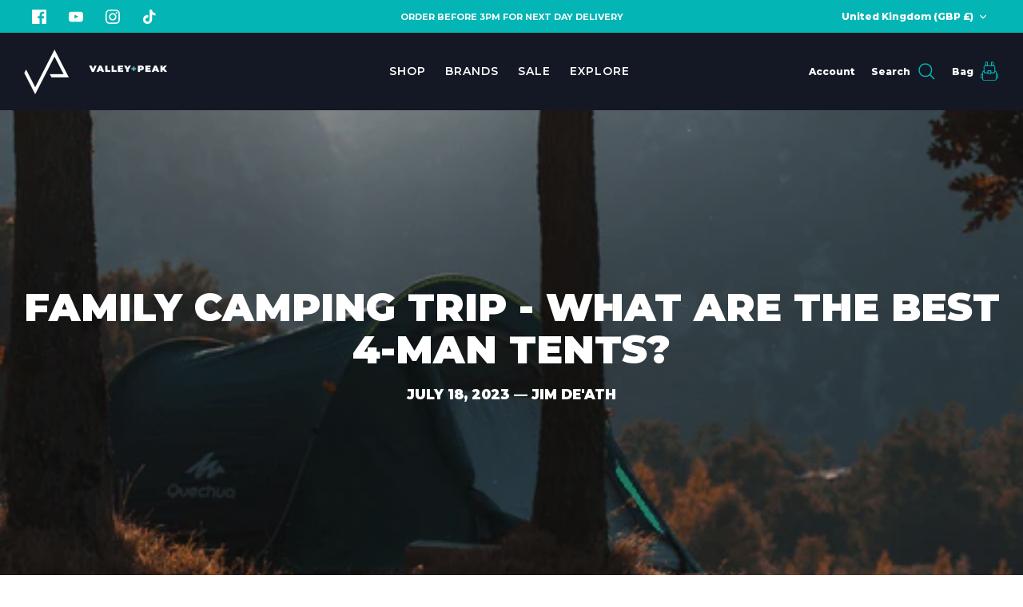

--- FILE ---
content_type: text/html; charset=utf-8
request_url: https://valleyandpeak.co.uk/blogs/news/family-camping-trip-what-are-the-best-4-man-tents
body_size: 47814
content:
<!DOCTYPE html>
<html lang="en">
<head>



  <!-- Symmetry 5.4.1 -->

  <link rel="preload" href="//valleyandpeak.co.uk/cdn/shop/t/14/assets/styles.css?v=90525415243958379481767973344" as="style">
  <meta charset="utf-8" />
<meta name="viewport" content="width=device-width,initial-scale=1.0" />
<meta http-equiv="X-UA-Compatible" content="IE=edge">

<link rel="preconnect" href="https://cdn.shopify.com" crossorigin>
<link rel="preconnect" href="https://fonts.shopify.com" crossorigin>
<link rel="preconnect" href="https://monorail-edge.shopifysvc.com"><link rel="preload" as="font" href="//valleyandpeak.co.uk/cdn/fonts/montserrat/montserrat_n8.853056e398b4dadf6838423edb7abaa02f651554.woff2" type="font/woff2" crossorigin><link rel="preload" as="font" href="//valleyandpeak.co.uk/cdn/fonts/montserrat/montserrat_n9.680ded1be351aa3bf3b3650ac5f6df485af8a07c.woff2" type="font/woff2" crossorigin><link rel="preload" as="font" href="//valleyandpeak.co.uk/cdn/fonts/montserrat/montserrat_i8.b5b703476aa25307888d32fbbb26f33913f79842.woff2" type="font/woff2" crossorigin><link rel="preload" as="font" href="//valleyandpeak.co.uk/cdn/fonts/montserrat/montserrat_i9.cd566e55c5982a3a39b3949665a79c881e095b14.woff2" type="font/woff2" crossorigin><link rel="preload" as="font" href="//valleyandpeak.co.uk/cdn/fonts/montserrat/montserrat_n8.853056e398b4dadf6838423edb7abaa02f651554.woff2" type="font/woff2" crossorigin><link rel="preload" as="font" href="//valleyandpeak.co.uk/cdn/fonts/montserrat/montserrat_n9.680ded1be351aa3bf3b3650ac5f6df485af8a07c.woff2" type="font/woff2" crossorigin><link rel="preload" as="font" href="//valleyandpeak.co.uk/cdn/fonts/montserrat/montserrat_n8.853056e398b4dadf6838423edb7abaa02f651554.woff2" type="font/woff2" crossorigin><link rel="preload" href="//valleyandpeak.co.uk/cdn/shop/t/14/assets/vendor.min.js?v=11589511144441591071746636181" as="script">
<link rel="preload" href="//valleyandpeak.co.uk/cdn/shop/t/14/assets/theme.js?v=179416202582887516391747048633" as="script"><link rel="canonical" href="https://valleyandpeak.co.uk/blogs/news/family-camping-trip-what-are-the-best-4-man-tents" /><link rel="shortcut icon" href="//valleyandpeak.co.uk/cdn/shop/files/valley-and-peak-favicon.png?v=1718357612" type="image/png" /><meta name="description" content="Are you looking for your next family adventure? Well today we look at some of the BEST 4 man tents to help you and your family smash your next outdoor adventure.">

  

  <title>
    Family Camping Trip - What Are The Best 4-Man Tents? | Valley &amp; Peak &ndash; Valley and Peak
  </title>

  <meta property="og:site_name" content="Valley and Peak">
<meta property="og:url" content="https://valleyandpeak.co.uk/blogs/news/family-camping-trip-what-are-the-best-4-man-tents">
<meta property="og:title" content="Family Camping Trip - What Are The Best 4-Man Tents? | Valley &amp; Peak">
<meta property="og:type" content="article">
<meta property="og:description" content="Are you looking for your next family adventure? Well today we look at some of the BEST 4 man tents to help you and your family smash your next outdoor adventure."><meta property="og:image" content="http://valleyandpeak.co.uk/cdn/shop/articles/Family_Camping_Trip_-_What_Are_The_Best_4-Man_Tents_520x500-550378_fc7c528d-2fee-4859-9ebb-58ab27579bc8-625054_1200x1200.png?v=1747736692">
  <meta property="og:image:secure_url" content="https://valleyandpeak.co.uk/cdn/shop/articles/Family_Camping_Trip_-_What_Are_The_Best_4-Man_Tents_520x500-550378_fc7c528d-2fee-4859-9ebb-58ab27579bc8-625054_1200x1200.png?v=1747736692">
  <meta property="og:image:width" content="500">
  <meta property="og:image:height" content="500"><meta name="twitter:card" content="summary_large_image">
<meta name="twitter:title" content="Family Camping Trip - What Are The Best 4-Man Tents? | Valley &amp; Peak">
<meta name="twitter:description" content="Are you looking for your next family adventure? Well today we look at some of the BEST 4 man tents to help you and your family smash your next outdoor adventure.">


  <link href="//valleyandpeak.co.uk/cdn/shop/t/14/assets/styles.css?v=90525415243958379481767973344" rel="stylesheet" type="text/css" media="all" />

  <script>
    window.theme = window.theme || {};
    theme.money_format_with_product_code_preference = "£{{amount}}";
    theme.money_format_with_cart_code_preference = "£{{amount}}";
    theme.money_format = "£{{amount}}";
    theme.strings = {
      previous: "Previous",
      next: "Next",
      addressError: "Error looking up that address",
      addressNoResults: "No results for that address",
      addressQueryLimit: "You have exceeded the Google API usage limit. Consider upgrading to a \u003ca href=\"https:\/\/developers.google.com\/maps\/premium\/usage-limits\"\u003ePremium Plan\u003c\/a\u003e.",
      authError: "There was a problem authenticating your Google Maps API Key.",
      icon_labels_left: "Left",
      icon_labels_right: "Right",
      icon_labels_down: "Down",
      icon_labels_close: "Close",
      icon_labels_plus: "Plus",
      cart_terms_confirmation: "You must agree to the terms and conditions before continuing.",
      products_listing_from: "From",
      layout_live_search_see_all: "See all results",
      products_product_add_to_cart: "Add to Bag",
      products_variant_no_stock: "Sold out",
      products_variant_non_existent: "Unavailable",
      products_product_pick_a: "Pick a",
      products_product_unit_price_separator: " \/ ",
      general_navigation_menu_toggle_aria_label: "Toggle menu",
      general_accessibility_labels_close: "Close",
      products_added_notification_title: "Just added",
      products_added_notification_item: "Item",
      products_added_notification_unit_price: "Item price",
      products_added_notification_quantity: "Qty",
      products_added_notification_total_price: "Total price",
      products_added_notification_shipping_note: "Excl. shipping",
      products_added_notification_keep_shopping: "Keep Shopping",
      products_added_notification_cart: "Bag",
      products_product_adding_to_cart: "Adding",
      products_product_added_to_cart: "Added to bag",
      products_added_notification_subtotal: "Subtotal",
      products_labels_sold_out: "Sold Out",
      products_labels_sale: "Sale",
      products_labels_percent_reduction: "[[ amount ]]% off",
      products_labels_value_reduction_html: "[[ amount ]] off",
      products_product_preorder: "Pre-order",
      general_quick_search_pages: "Pages",
      general_quick_search_no_results: "Sorry, we couldn\u0026#39;t find any results",
      collections_general_see_all_subcollections: "See all..."
    };
    theme.routes = {
      search_url: '/search',
      cart_url: '/cart',
      cart_add_url: '/cart/add',
      cart_change_url: '/cart/change',
      predictive_search_url: '/search/suggest'
    };
    theme.settings = {
      cart_type: "drawer",
      quickbuy_style: "button",
      avoid_orphans: true
    };
    document.documentElement.classList.add('js');
  </script><script>window.performance && window.performance.mark && window.performance.mark('shopify.content_for_header.start');</script><meta name="google-site-verification" content="AeY4b-SDANLeTlw7tYh6O_-N0unzWboHPJUS8YjFvfQ">
<meta name="facebook-domain-verification" content="2y0b77p96wi2dye55vuimzsws2wr3o">
<meta id="shopify-digital-wallet" name="shopify-digital-wallet" content="/8159133756/digital_wallets/dialog">
<meta name="shopify-checkout-api-token" content="acb3738ce6794cdce6b1e37c39f910c0">
<meta id="in-context-paypal-metadata" data-shop-id="8159133756" data-venmo-supported="false" data-environment="production" data-locale="en_US" data-paypal-v4="true" data-currency="GBP">
<link rel="alternate" type="application/atom+xml" title="Feed" href="/blogs/news.atom" />
<script async="async" src="/checkouts/internal/preloads.js?locale=en-GB"></script>
<link rel="preconnect" href="https://shop.app" crossorigin="anonymous">
<script async="async" src="https://shop.app/checkouts/internal/preloads.js?locale=en-GB&shop_id=8159133756" crossorigin="anonymous"></script>
<script id="apple-pay-shop-capabilities" type="application/json">{"shopId":8159133756,"countryCode":"GB","currencyCode":"GBP","merchantCapabilities":["supports3DS"],"merchantId":"gid:\/\/shopify\/Shop\/8159133756","merchantName":"Valley and Peak","requiredBillingContactFields":["postalAddress","email","phone"],"requiredShippingContactFields":["postalAddress","email","phone"],"shippingType":"shipping","supportedNetworks":["visa","maestro","masterCard","amex","discover","elo"],"total":{"type":"pending","label":"Valley and Peak","amount":"1.00"},"shopifyPaymentsEnabled":true,"supportsSubscriptions":true}</script>
<script id="shopify-features" type="application/json">{"accessToken":"acb3738ce6794cdce6b1e37c39f910c0","betas":["rich-media-storefront-analytics"],"domain":"valleyandpeak.co.uk","predictiveSearch":true,"shopId":8159133756,"locale":"en"}</script>
<script>var Shopify = Shopify || {};
Shopify.shop = "valleyandpeak-co-uk.myshopify.com";
Shopify.locale = "en";
Shopify.currency = {"active":"GBP","rate":"1.0"};
Shopify.country = "GB";
Shopify.theme = {"name":"May theme updates","id":178753175930,"schema_name":"Symmetry","schema_version":"5.4.1","theme_store_id":568,"role":"main"};
Shopify.theme.handle = "null";
Shopify.theme.style = {"id":null,"handle":null};
Shopify.cdnHost = "valleyandpeak.co.uk/cdn";
Shopify.routes = Shopify.routes || {};
Shopify.routes.root = "/";</script>
<script type="module">!function(o){(o.Shopify=o.Shopify||{}).modules=!0}(window);</script>
<script>!function(o){function n(){var o=[];function n(){o.push(Array.prototype.slice.apply(arguments))}return n.q=o,n}var t=o.Shopify=o.Shopify||{};t.loadFeatures=n(),t.autoloadFeatures=n()}(window);</script>
<script>
  window.ShopifyPay = window.ShopifyPay || {};
  window.ShopifyPay.apiHost = "shop.app\/pay";
  window.ShopifyPay.redirectState = null;
</script>
<script id="shop-js-analytics" type="application/json">{"pageType":"article"}</script>
<script defer="defer" async type="module" src="//valleyandpeak.co.uk/cdn/shopifycloud/shop-js/modules/v2/client.init-shop-cart-sync_BN7fPSNr.en.esm.js"></script>
<script defer="defer" async type="module" src="//valleyandpeak.co.uk/cdn/shopifycloud/shop-js/modules/v2/chunk.common_Cbph3Kss.esm.js"></script>
<script defer="defer" async type="module" src="//valleyandpeak.co.uk/cdn/shopifycloud/shop-js/modules/v2/chunk.modal_DKumMAJ1.esm.js"></script>
<script type="module">
  await import("//valleyandpeak.co.uk/cdn/shopifycloud/shop-js/modules/v2/client.init-shop-cart-sync_BN7fPSNr.en.esm.js");
await import("//valleyandpeak.co.uk/cdn/shopifycloud/shop-js/modules/v2/chunk.common_Cbph3Kss.esm.js");
await import("//valleyandpeak.co.uk/cdn/shopifycloud/shop-js/modules/v2/chunk.modal_DKumMAJ1.esm.js");

  window.Shopify.SignInWithShop?.initShopCartSync?.({"fedCMEnabled":true,"windoidEnabled":true});

</script>
<script>
  window.Shopify = window.Shopify || {};
  if (!window.Shopify.featureAssets) window.Shopify.featureAssets = {};
  window.Shopify.featureAssets['shop-js'] = {"shop-cart-sync":["modules/v2/client.shop-cart-sync_CJVUk8Jm.en.esm.js","modules/v2/chunk.common_Cbph3Kss.esm.js","modules/v2/chunk.modal_DKumMAJ1.esm.js"],"init-fed-cm":["modules/v2/client.init-fed-cm_7Fvt41F4.en.esm.js","modules/v2/chunk.common_Cbph3Kss.esm.js","modules/v2/chunk.modal_DKumMAJ1.esm.js"],"init-shop-email-lookup-coordinator":["modules/v2/client.init-shop-email-lookup-coordinator_Cc088_bR.en.esm.js","modules/v2/chunk.common_Cbph3Kss.esm.js","modules/v2/chunk.modal_DKumMAJ1.esm.js"],"init-windoid":["modules/v2/client.init-windoid_hPopwJRj.en.esm.js","modules/v2/chunk.common_Cbph3Kss.esm.js","modules/v2/chunk.modal_DKumMAJ1.esm.js"],"shop-button":["modules/v2/client.shop-button_B0jaPSNF.en.esm.js","modules/v2/chunk.common_Cbph3Kss.esm.js","modules/v2/chunk.modal_DKumMAJ1.esm.js"],"shop-cash-offers":["modules/v2/client.shop-cash-offers_DPIskqss.en.esm.js","modules/v2/chunk.common_Cbph3Kss.esm.js","modules/v2/chunk.modal_DKumMAJ1.esm.js"],"shop-toast-manager":["modules/v2/client.shop-toast-manager_CK7RT69O.en.esm.js","modules/v2/chunk.common_Cbph3Kss.esm.js","modules/v2/chunk.modal_DKumMAJ1.esm.js"],"init-shop-cart-sync":["modules/v2/client.init-shop-cart-sync_BN7fPSNr.en.esm.js","modules/v2/chunk.common_Cbph3Kss.esm.js","modules/v2/chunk.modal_DKumMAJ1.esm.js"],"init-customer-accounts-sign-up":["modules/v2/client.init-customer-accounts-sign-up_CfPf4CXf.en.esm.js","modules/v2/client.shop-login-button_DeIztwXF.en.esm.js","modules/v2/chunk.common_Cbph3Kss.esm.js","modules/v2/chunk.modal_DKumMAJ1.esm.js"],"pay-button":["modules/v2/client.pay-button_CgIwFSYN.en.esm.js","modules/v2/chunk.common_Cbph3Kss.esm.js","modules/v2/chunk.modal_DKumMAJ1.esm.js"],"init-customer-accounts":["modules/v2/client.init-customer-accounts_DQ3x16JI.en.esm.js","modules/v2/client.shop-login-button_DeIztwXF.en.esm.js","modules/v2/chunk.common_Cbph3Kss.esm.js","modules/v2/chunk.modal_DKumMAJ1.esm.js"],"avatar":["modules/v2/client.avatar_BTnouDA3.en.esm.js"],"init-shop-for-new-customer-accounts":["modules/v2/client.init-shop-for-new-customer-accounts_CsZy_esa.en.esm.js","modules/v2/client.shop-login-button_DeIztwXF.en.esm.js","modules/v2/chunk.common_Cbph3Kss.esm.js","modules/v2/chunk.modal_DKumMAJ1.esm.js"],"shop-follow-button":["modules/v2/client.shop-follow-button_BRMJjgGd.en.esm.js","modules/v2/chunk.common_Cbph3Kss.esm.js","modules/v2/chunk.modal_DKumMAJ1.esm.js"],"checkout-modal":["modules/v2/client.checkout-modal_B9Drz_yf.en.esm.js","modules/v2/chunk.common_Cbph3Kss.esm.js","modules/v2/chunk.modal_DKumMAJ1.esm.js"],"shop-login-button":["modules/v2/client.shop-login-button_DeIztwXF.en.esm.js","modules/v2/chunk.common_Cbph3Kss.esm.js","modules/v2/chunk.modal_DKumMAJ1.esm.js"],"lead-capture":["modules/v2/client.lead-capture_DXYzFM3R.en.esm.js","modules/v2/chunk.common_Cbph3Kss.esm.js","modules/v2/chunk.modal_DKumMAJ1.esm.js"],"shop-login":["modules/v2/client.shop-login_CA5pJqmO.en.esm.js","modules/v2/chunk.common_Cbph3Kss.esm.js","modules/v2/chunk.modal_DKumMAJ1.esm.js"],"payment-terms":["modules/v2/client.payment-terms_BxzfvcZJ.en.esm.js","modules/v2/chunk.common_Cbph3Kss.esm.js","modules/v2/chunk.modal_DKumMAJ1.esm.js"]};
</script>
<script>(function() {
  var isLoaded = false;
  function asyncLoad() {
    if (isLoaded) return;
    isLoaded = true;
    var urls = ["https:\/\/cdn.salesfire.co.uk\/code\/53d4adc2-30c5-449d-ba88-89daad986627.js?shop=valleyandpeak-co-uk.myshopify.com","https:\/\/cdn.logbase.io\/lb-upsell-wrapper.js?shop=valleyandpeak-co-uk.myshopify.com","https:\/\/cdn.nfcube.com\/instafeed-dac2cf219c482471c27b22f901250e54.js?shop=valleyandpeak-co-uk.myshopify.com","\/\/cdn.shopify.com\/proxy\/f76e31f9d5864ef2c6ffa97309f1192a1e5e94b664085bcca67462c61cc7fa22\/d1639lhkj5l89m.cloudfront.net\/js\/storefront\/uppromote.js?shop=valleyandpeak-co-uk.myshopify.com\u0026sp-cache-control=cHVibGljLCBtYXgtYWdlPTkwMA"];
    for (var i = 0; i < urls.length; i++) {
      var s = document.createElement('script');
      s.type = 'text/javascript';
      s.async = true;
      s.src = urls[i];
      var x = document.getElementsByTagName('script')[0];
      x.parentNode.insertBefore(s, x);
    }
  };
  if(window.attachEvent) {
    window.attachEvent('onload', asyncLoad);
  } else {
    window.addEventListener('load', asyncLoad, false);
  }
})();</script>
<script id="__st">var __st={"a":8159133756,"offset":0,"reqid":"62a7c54c-b853-4bd8-8089-21e9200b57d1-1770114742","pageurl":"valleyandpeak.co.uk\/blogs\/news\/family-camping-trip-what-are-the-best-4-man-tents","s":"articles-589389955305","u":"f5448fe90a5b","p":"article","rtyp":"article","rid":589389955305};</script>
<script>window.ShopifyPaypalV4VisibilityTracking = true;</script>
<script id="captcha-bootstrap">!function(){'use strict';const t='contact',e='account',n='new_comment',o=[[t,t],['blogs',n],['comments',n],[t,'customer']],c=[[e,'customer_login'],[e,'guest_login'],[e,'recover_customer_password'],[e,'create_customer']],r=t=>t.map((([t,e])=>`form[action*='/${t}']:not([data-nocaptcha='true']) input[name='form_type'][value='${e}']`)).join(','),a=t=>()=>t?[...document.querySelectorAll(t)].map((t=>t.form)):[];function s(){const t=[...o],e=r(t);return a(e)}const i='password',u='form_key',d=['recaptcha-v3-token','g-recaptcha-response','h-captcha-response',i],f=()=>{try{return window.sessionStorage}catch{return}},m='__shopify_v',_=t=>t.elements[u];function p(t,e,n=!1){try{const o=window.sessionStorage,c=JSON.parse(o.getItem(e)),{data:r}=function(t){const{data:e,action:n}=t;return t[m]||n?{data:e,action:n}:{data:t,action:n}}(c);for(const[e,n]of Object.entries(r))t.elements[e]&&(t.elements[e].value=n);n&&o.removeItem(e)}catch(o){console.error('form repopulation failed',{error:o})}}const l='form_type',E='cptcha';function T(t){t.dataset[E]=!0}const w=window,h=w.document,L='Shopify',v='ce_forms',y='captcha';let A=!1;((t,e)=>{const n=(g='f06e6c50-85a8-45c8-87d0-21a2b65856fe',I='https://cdn.shopify.com/shopifycloud/storefront-forms-hcaptcha/ce_storefront_forms_captcha_hcaptcha.v1.5.2.iife.js',D={infoText:'Protected by hCaptcha',privacyText:'Privacy',termsText:'Terms'},(t,e,n)=>{const o=w[L][v],c=o.bindForm;if(c)return c(t,g,e,D).then(n);var r;o.q.push([[t,g,e,D],n]),r=I,A||(h.body.append(Object.assign(h.createElement('script'),{id:'captcha-provider',async:!0,src:r})),A=!0)});var g,I,D;w[L]=w[L]||{},w[L][v]=w[L][v]||{},w[L][v].q=[],w[L][y]=w[L][y]||{},w[L][y].protect=function(t,e){n(t,void 0,e),T(t)},Object.freeze(w[L][y]),function(t,e,n,w,h,L){const[v,y,A,g]=function(t,e,n){const i=e?o:[],u=t?c:[],d=[...i,...u],f=r(d),m=r(i),_=r(d.filter((([t,e])=>n.includes(e))));return[a(f),a(m),a(_),s()]}(w,h,L),I=t=>{const e=t.target;return e instanceof HTMLFormElement?e:e&&e.form},D=t=>v().includes(t);t.addEventListener('submit',(t=>{const e=I(t);if(!e)return;const n=D(e)&&!e.dataset.hcaptchaBound&&!e.dataset.recaptchaBound,o=_(e),c=g().includes(e)&&(!o||!o.value);(n||c)&&t.preventDefault(),c&&!n&&(function(t){try{if(!f())return;!function(t){const e=f();if(!e)return;const n=_(t);if(!n)return;const o=n.value;o&&e.removeItem(o)}(t);const e=Array.from(Array(32),(()=>Math.random().toString(36)[2])).join('');!function(t,e){_(t)||t.append(Object.assign(document.createElement('input'),{type:'hidden',name:u})),t.elements[u].value=e}(t,e),function(t,e){const n=f();if(!n)return;const o=[...t.querySelectorAll(`input[type='${i}']`)].map((({name:t})=>t)),c=[...d,...o],r={};for(const[a,s]of new FormData(t).entries())c.includes(a)||(r[a]=s);n.setItem(e,JSON.stringify({[m]:1,action:t.action,data:r}))}(t,e)}catch(e){console.error('failed to persist form',e)}}(e),e.submit())}));const S=(t,e)=>{t&&!t.dataset[E]&&(n(t,e.some((e=>e===t))),T(t))};for(const o of['focusin','change'])t.addEventListener(o,(t=>{const e=I(t);D(e)&&S(e,y())}));const B=e.get('form_key'),M=e.get(l),P=B&&M;t.addEventListener('DOMContentLoaded',(()=>{const t=y();if(P)for(const e of t)e.elements[l].value===M&&p(e,B);[...new Set([...A(),...v().filter((t=>'true'===t.dataset.shopifyCaptcha))])].forEach((e=>S(e,t)))}))}(h,new URLSearchParams(w.location.search),n,t,e,['guest_login'])})(!0,!0)}();</script>
<script integrity="sha256-4kQ18oKyAcykRKYeNunJcIwy7WH5gtpwJnB7kiuLZ1E=" data-source-attribution="shopify.loadfeatures" defer="defer" src="//valleyandpeak.co.uk/cdn/shopifycloud/storefront/assets/storefront/load_feature-a0a9edcb.js" crossorigin="anonymous"></script>
<script crossorigin="anonymous" defer="defer" src="//valleyandpeak.co.uk/cdn/shopifycloud/storefront/assets/shopify_pay/storefront-65b4c6d7.js?v=20250812"></script>
<script data-source-attribution="shopify.dynamic_checkout.dynamic.init">var Shopify=Shopify||{};Shopify.PaymentButton=Shopify.PaymentButton||{isStorefrontPortableWallets:!0,init:function(){window.Shopify.PaymentButton.init=function(){};var t=document.createElement("script");t.src="https://valleyandpeak.co.uk/cdn/shopifycloud/portable-wallets/latest/portable-wallets.en.js",t.type="module",document.head.appendChild(t)}};
</script>
<script data-source-attribution="shopify.dynamic_checkout.buyer_consent">
  function portableWalletsHideBuyerConsent(e){var t=document.getElementById("shopify-buyer-consent"),n=document.getElementById("shopify-subscription-policy-button");t&&n&&(t.classList.add("hidden"),t.setAttribute("aria-hidden","true"),n.removeEventListener("click",e))}function portableWalletsShowBuyerConsent(e){var t=document.getElementById("shopify-buyer-consent"),n=document.getElementById("shopify-subscription-policy-button");t&&n&&(t.classList.remove("hidden"),t.removeAttribute("aria-hidden"),n.addEventListener("click",e))}window.Shopify?.PaymentButton&&(window.Shopify.PaymentButton.hideBuyerConsent=portableWalletsHideBuyerConsent,window.Shopify.PaymentButton.showBuyerConsent=portableWalletsShowBuyerConsent);
</script>
<script data-source-attribution="shopify.dynamic_checkout.cart.bootstrap">document.addEventListener("DOMContentLoaded",(function(){function t(){return document.querySelector("shopify-accelerated-checkout-cart, shopify-accelerated-checkout")}if(t())Shopify.PaymentButton.init();else{new MutationObserver((function(e,n){t()&&(Shopify.PaymentButton.init(),n.disconnect())})).observe(document.body,{childList:!0,subtree:!0})}}));
</script>
<link id="shopify-accelerated-checkout-styles" rel="stylesheet" media="screen" href="https://valleyandpeak.co.uk/cdn/shopifycloud/portable-wallets/latest/accelerated-checkout-backwards-compat.css" crossorigin="anonymous">
<style id="shopify-accelerated-checkout-cart">
        #shopify-buyer-consent {
  margin-top: 1em;
  display: inline-block;
  width: 100%;
}

#shopify-buyer-consent.hidden {
  display: none;
}

#shopify-subscription-policy-button {
  background: none;
  border: none;
  padding: 0;
  text-decoration: underline;
  font-size: inherit;
  cursor: pointer;
}

#shopify-subscription-policy-button::before {
  box-shadow: none;
}

      </style>

<script>window.performance && window.performance.mark && window.performance.mark('shopify.content_for_header.end');</script><meta name="google-site-verification" content="mj1VSqbvyVfZ7-wM2A8pBOrlq_ryx8pze1jnp0Isimg" />
<!-- BEGIN app block: shopify://apps/klaviyo-email-marketing-sms/blocks/klaviyo-onsite-embed/2632fe16-c075-4321-a88b-50b567f42507 -->












  <script async src="https://static.klaviyo.com/onsite/js/Xdg33M/klaviyo.js?company_id=Xdg33M"></script>
  <script>!function(){if(!window.klaviyo){window._klOnsite=window._klOnsite||[];try{window.klaviyo=new Proxy({},{get:function(n,i){return"push"===i?function(){var n;(n=window._klOnsite).push.apply(n,arguments)}:function(){for(var n=arguments.length,o=new Array(n),w=0;w<n;w++)o[w]=arguments[w];var t="function"==typeof o[o.length-1]?o.pop():void 0,e=new Promise((function(n){window._klOnsite.push([i].concat(o,[function(i){t&&t(i),n(i)}]))}));return e}}})}catch(n){window.klaviyo=window.klaviyo||[],window.klaviyo.push=function(){var n;(n=window._klOnsite).push.apply(n,arguments)}}}}();</script>

  




  <script>
    window.klaviyoReviewsProductDesignMode = false
  </script>







<!-- END app block --><script src="https://cdn.shopify.com/extensions/019c22b9-beff-7c28-a002-9f9f1c519299/lb-upsell-234/assets/lb-selleasy.js" type="text/javascript" defer="defer"></script>
<link href="https://monorail-edge.shopifysvc.com" rel="dns-prefetch">
<script>(function(){if ("sendBeacon" in navigator && "performance" in window) {try {var session_token_from_headers = performance.getEntriesByType('navigation')[0].serverTiming.find(x => x.name == '_s').description;} catch {var session_token_from_headers = undefined;}var session_cookie_matches = document.cookie.match(/_shopify_s=([^;]*)/);var session_token_from_cookie = session_cookie_matches && session_cookie_matches.length === 2 ? session_cookie_matches[1] : "";var session_token = session_token_from_headers || session_token_from_cookie || "";function handle_abandonment_event(e) {var entries = performance.getEntries().filter(function(entry) {return /monorail-edge.shopifysvc.com/.test(entry.name);});if (!window.abandonment_tracked && entries.length === 0) {window.abandonment_tracked = true;var currentMs = Date.now();var navigation_start = performance.timing.navigationStart;var payload = {shop_id: 8159133756,url: window.location.href,navigation_start,duration: currentMs - navigation_start,session_token,page_type: "article"};window.navigator.sendBeacon("https://monorail-edge.shopifysvc.com/v1/produce", JSON.stringify({schema_id: "online_store_buyer_site_abandonment/1.1",payload: payload,metadata: {event_created_at_ms: currentMs,event_sent_at_ms: currentMs}}));}}window.addEventListener('pagehide', handle_abandonment_event);}}());</script>
<script id="web-pixels-manager-setup">(function e(e,d,r,n,o){if(void 0===o&&(o={}),!Boolean(null===(a=null===(i=window.Shopify)||void 0===i?void 0:i.analytics)||void 0===a?void 0:a.replayQueue)){var i,a;window.Shopify=window.Shopify||{};var t=window.Shopify;t.analytics=t.analytics||{};var s=t.analytics;s.replayQueue=[],s.publish=function(e,d,r){return s.replayQueue.push([e,d,r]),!0};try{self.performance.mark("wpm:start")}catch(e){}var l=function(){var e={modern:/Edge?\/(1{2}[4-9]|1[2-9]\d|[2-9]\d{2}|\d{4,})\.\d+(\.\d+|)|Firefox\/(1{2}[4-9]|1[2-9]\d|[2-9]\d{2}|\d{4,})\.\d+(\.\d+|)|Chrom(ium|e)\/(9{2}|\d{3,})\.\d+(\.\d+|)|(Maci|X1{2}).+ Version\/(15\.\d+|(1[6-9]|[2-9]\d|\d{3,})\.\d+)([,.]\d+|)( \(\w+\)|)( Mobile\/\w+|) Safari\/|Chrome.+OPR\/(9{2}|\d{3,})\.\d+\.\d+|(CPU[ +]OS|iPhone[ +]OS|CPU[ +]iPhone|CPU IPhone OS|CPU iPad OS)[ +]+(15[._]\d+|(1[6-9]|[2-9]\d|\d{3,})[._]\d+)([._]\d+|)|Android:?[ /-](13[3-9]|1[4-9]\d|[2-9]\d{2}|\d{4,})(\.\d+|)(\.\d+|)|Android.+Firefox\/(13[5-9]|1[4-9]\d|[2-9]\d{2}|\d{4,})\.\d+(\.\d+|)|Android.+Chrom(ium|e)\/(13[3-9]|1[4-9]\d|[2-9]\d{2}|\d{4,})\.\d+(\.\d+|)|SamsungBrowser\/([2-9]\d|\d{3,})\.\d+/,legacy:/Edge?\/(1[6-9]|[2-9]\d|\d{3,})\.\d+(\.\d+|)|Firefox\/(5[4-9]|[6-9]\d|\d{3,})\.\d+(\.\d+|)|Chrom(ium|e)\/(5[1-9]|[6-9]\d|\d{3,})\.\d+(\.\d+|)([\d.]+$|.*Safari\/(?![\d.]+ Edge\/[\d.]+$))|(Maci|X1{2}).+ Version\/(10\.\d+|(1[1-9]|[2-9]\d|\d{3,})\.\d+)([,.]\d+|)( \(\w+\)|)( Mobile\/\w+|) Safari\/|Chrome.+OPR\/(3[89]|[4-9]\d|\d{3,})\.\d+\.\d+|(CPU[ +]OS|iPhone[ +]OS|CPU[ +]iPhone|CPU IPhone OS|CPU iPad OS)[ +]+(10[._]\d+|(1[1-9]|[2-9]\d|\d{3,})[._]\d+)([._]\d+|)|Android:?[ /-](13[3-9]|1[4-9]\d|[2-9]\d{2}|\d{4,})(\.\d+|)(\.\d+|)|Mobile Safari.+OPR\/([89]\d|\d{3,})\.\d+\.\d+|Android.+Firefox\/(13[5-9]|1[4-9]\d|[2-9]\d{2}|\d{4,})\.\d+(\.\d+|)|Android.+Chrom(ium|e)\/(13[3-9]|1[4-9]\d|[2-9]\d{2}|\d{4,})\.\d+(\.\d+|)|Android.+(UC? ?Browser|UCWEB|U3)[ /]?(15\.([5-9]|\d{2,})|(1[6-9]|[2-9]\d|\d{3,})\.\d+)\.\d+|SamsungBrowser\/(5\.\d+|([6-9]|\d{2,})\.\d+)|Android.+MQ{2}Browser\/(14(\.(9|\d{2,})|)|(1[5-9]|[2-9]\d|\d{3,})(\.\d+|))(\.\d+|)|K[Aa][Ii]OS\/(3\.\d+|([4-9]|\d{2,})\.\d+)(\.\d+|)/},d=e.modern,r=e.legacy,n=navigator.userAgent;return n.match(d)?"modern":n.match(r)?"legacy":"unknown"}(),u="modern"===l?"modern":"legacy",c=(null!=n?n:{modern:"",legacy:""})[u],f=function(e){return[e.baseUrl,"/wpm","/b",e.hashVersion,"modern"===e.buildTarget?"m":"l",".js"].join("")}({baseUrl:d,hashVersion:r,buildTarget:u}),m=function(e){var d=e.version,r=e.bundleTarget,n=e.surface,o=e.pageUrl,i=e.monorailEndpoint;return{emit:function(e){var a=e.status,t=e.errorMsg,s=(new Date).getTime(),l=JSON.stringify({metadata:{event_sent_at_ms:s},events:[{schema_id:"web_pixels_manager_load/3.1",payload:{version:d,bundle_target:r,page_url:o,status:a,surface:n,error_msg:t},metadata:{event_created_at_ms:s}}]});if(!i)return console&&console.warn&&console.warn("[Web Pixels Manager] No Monorail endpoint provided, skipping logging."),!1;try{return self.navigator.sendBeacon.bind(self.navigator)(i,l)}catch(e){}var u=new XMLHttpRequest;try{return u.open("POST",i,!0),u.setRequestHeader("Content-Type","text/plain"),u.send(l),!0}catch(e){return console&&console.warn&&console.warn("[Web Pixels Manager] Got an unhandled error while logging to Monorail."),!1}}}}({version:r,bundleTarget:l,surface:e.surface,pageUrl:self.location.href,monorailEndpoint:e.monorailEndpoint});try{o.browserTarget=l,function(e){var d=e.src,r=e.async,n=void 0===r||r,o=e.onload,i=e.onerror,a=e.sri,t=e.scriptDataAttributes,s=void 0===t?{}:t,l=document.createElement("script"),u=document.querySelector("head"),c=document.querySelector("body");if(l.async=n,l.src=d,a&&(l.integrity=a,l.crossOrigin="anonymous"),s)for(var f in s)if(Object.prototype.hasOwnProperty.call(s,f))try{l.dataset[f]=s[f]}catch(e){}if(o&&l.addEventListener("load",o),i&&l.addEventListener("error",i),u)u.appendChild(l);else{if(!c)throw new Error("Did not find a head or body element to append the script");c.appendChild(l)}}({src:f,async:!0,onload:function(){if(!function(){var e,d;return Boolean(null===(d=null===(e=window.Shopify)||void 0===e?void 0:e.analytics)||void 0===d?void 0:d.initialized)}()){var d=window.webPixelsManager.init(e)||void 0;if(d){var r=window.Shopify.analytics;r.replayQueue.forEach((function(e){var r=e[0],n=e[1],o=e[2];d.publishCustomEvent(r,n,o)})),r.replayQueue=[],r.publish=d.publishCustomEvent,r.visitor=d.visitor,r.initialized=!0}}},onerror:function(){return m.emit({status:"failed",errorMsg:"".concat(f," has failed to load")})},sri:function(e){var d=/^sha384-[A-Za-z0-9+/=]+$/;return"string"==typeof e&&d.test(e)}(c)?c:"",scriptDataAttributes:o}),m.emit({status:"loading"})}catch(e){m.emit({status:"failed",errorMsg:(null==e?void 0:e.message)||"Unknown error"})}}})({shopId: 8159133756,storefrontBaseUrl: "https://valleyandpeak.co.uk",extensionsBaseUrl: "https://extensions.shopifycdn.com/cdn/shopifycloud/web-pixels-manager",monorailEndpoint: "https://monorail-edge.shopifysvc.com/unstable/produce_batch",surface: "storefront-renderer",enabledBetaFlags: ["2dca8a86"],webPixelsConfigList: [{"id":"2073493882","configuration":"{\"accountID\":\"Xdg33M\",\"webPixelConfig\":\"eyJlbmFibGVBZGRlZFRvQ2FydEV2ZW50cyI6IHRydWV9\"}","eventPayloadVersion":"v1","runtimeContext":"STRICT","scriptVersion":"524f6c1ee37bacdca7657a665bdca589","type":"APP","apiClientId":123074,"privacyPurposes":["ANALYTICS","MARKETING"],"dataSharingAdjustments":{"protectedCustomerApprovalScopes":["read_customer_address","read_customer_email","read_customer_name","read_customer_personal_data","read_customer_phone"]}},{"id":"1911325050","configuration":"{\"shopId\":\"219721\",\"env\":\"production\",\"metaData\":\"[]\"}","eventPayloadVersion":"v1","runtimeContext":"STRICT","scriptVersion":"c5d4d7bbb4a4a4292a8a7b5334af7e3d","type":"APP","apiClientId":2773553,"privacyPurposes":[],"dataSharingAdjustments":{"protectedCustomerApprovalScopes":["read_customer_address","read_customer_email","read_customer_name","read_customer_personal_data","read_customer_phone"]}},{"id":"1690960250","configuration":"{\"swymApiEndpoint\":\"https:\/\/swymstore-v3free-01.swymrelay.com\",\"swymTier\":\"v3free-01\"}","eventPayloadVersion":"v1","runtimeContext":"STRICT","scriptVersion":"5b6f6917e306bc7f24523662663331c0","type":"APP","apiClientId":1350849,"privacyPurposes":["ANALYTICS","MARKETING","PREFERENCES"],"dataSharingAdjustments":{"protectedCustomerApprovalScopes":["read_customer_email","read_customer_name","read_customer_personal_data","read_customer_phone"]}},{"id":"1589903738","configuration":"{\"campaignId\":\"1011l6501\",\"baseURL\":\"https:\\\/\\\/prf.hn\"}","eventPayloadVersion":"v1","runtimeContext":"STRICT","scriptVersion":"b4794efed556f308ac34691629bfad11","type":"APP","apiClientId":11838521345,"privacyPurposes":["ANALYTICS","MARKETING","SALE_OF_DATA"],"dataSharingAdjustments":{"protectedCustomerApprovalScopes":["read_customer_personal_data"]}},{"id":"934510970","configuration":"{\"config\":\"{\\\"pixel_id\\\":\\\"G-SVTBPLBGN2\\\",\\\"gtag_events\\\":[{\\\"type\\\":\\\"begin_checkout\\\",\\\"action_label\\\":[\\\"G-SVTBPLBGN2\\\",\\\"AW-733295603\\\/_CrzCMS9tMwBEPPn1N0C\\\"]},{\\\"type\\\":\\\"search\\\",\\\"action_label\\\":[\\\"G-SVTBPLBGN2\\\",\\\"AW-733295603\\\/RUgQCMe9tMwBEPPn1N0C\\\"]},{\\\"type\\\":\\\"view_item\\\",\\\"action_label\\\":[\\\"G-SVTBPLBGN2\\\",\\\"AW-733295603\\\/3W8ECL69tMwBEPPn1N0C\\\"]},{\\\"type\\\":\\\"purchase\\\",\\\"action_label\\\":[\\\"G-SVTBPLBGN2\\\",\\\"AW-733295603\\\/Saq1CLu9tMwBEPPn1N0C\\\"]},{\\\"type\\\":\\\"page_view\\\",\\\"action_label\\\":[\\\"G-SVTBPLBGN2\\\",\\\"AW-733295603\\\/Y718CLi9tMwBEPPn1N0C\\\"]},{\\\"type\\\":\\\"add_payment_info\\\",\\\"action_label\\\":[\\\"G-SVTBPLBGN2\\\",\\\"AW-733295603\\\/pJCoCMq9tMwBEPPn1N0C\\\"]},{\\\"type\\\":\\\"add_to_cart\\\",\\\"action_label\\\":[\\\"G-SVTBPLBGN2\\\",\\\"AW-733295603\\\/oxjDCMG9tMwBEPPn1N0C\\\"]}],\\\"enable_monitoring_mode\\\":false}\"}","eventPayloadVersion":"v1","runtimeContext":"OPEN","scriptVersion":"b2a88bafab3e21179ed38636efcd8a93","type":"APP","apiClientId":1780363,"privacyPurposes":[],"dataSharingAdjustments":{"protectedCustomerApprovalScopes":["read_customer_address","read_customer_email","read_customer_name","read_customer_personal_data","read_customer_phone"]}},{"id":"285245673","configuration":"{\"siteID\":\"53d4adc2-30c5-449d-ba88-89daad986627\"}","eventPayloadVersion":"v1","runtimeContext":"STRICT","scriptVersion":"f8181cc756f67d7c70742a4ed0d6b949","type":"APP","apiClientId":3983114241,"privacyPurposes":[],"dataSharingAdjustments":{"protectedCustomerApprovalScopes":["read_customer_email","read_customer_name","read_customer_personal_data","read_customer_phone"]}},{"id":"245694697","configuration":"{\"accountID\":\"selleasy-metrics-track\"}","eventPayloadVersion":"v1","runtimeContext":"STRICT","scriptVersion":"5aac1f99a8ca74af74cea751ede503d2","type":"APP","apiClientId":5519923,"privacyPurposes":[],"dataSharingAdjustments":{"protectedCustomerApprovalScopes":["read_customer_email","read_customer_name","read_customer_personal_data"]}},{"id":"224166121","configuration":"{\"pixel_id\":\"303968367612403\",\"pixel_type\":\"facebook_pixel\"}","eventPayloadVersion":"v1","runtimeContext":"OPEN","scriptVersion":"ca16bc87fe92b6042fbaa3acc2fbdaa6","type":"APP","apiClientId":2329312,"privacyPurposes":["ANALYTICS","MARKETING","SALE_OF_DATA"],"dataSharingAdjustments":{"protectedCustomerApprovalScopes":["read_customer_address","read_customer_email","read_customer_name","read_customer_personal_data","read_customer_phone"]}},{"id":"159089018","eventPayloadVersion":"v1","runtimeContext":"LAX","scriptVersion":"1","type":"CUSTOM","privacyPurposes":["MARKETING"],"name":"Meta pixel (migrated)"},{"id":"shopify-app-pixel","configuration":"{}","eventPayloadVersion":"v1","runtimeContext":"STRICT","scriptVersion":"0450","apiClientId":"shopify-pixel","type":"APP","privacyPurposes":["ANALYTICS","MARKETING"]},{"id":"shopify-custom-pixel","eventPayloadVersion":"v1","runtimeContext":"LAX","scriptVersion":"0450","apiClientId":"shopify-pixel","type":"CUSTOM","privacyPurposes":["ANALYTICS","MARKETING"]}],isMerchantRequest: false,initData: {"shop":{"name":"Valley and Peak","paymentSettings":{"currencyCode":"GBP"},"myshopifyDomain":"valleyandpeak-co-uk.myshopify.com","countryCode":"GB","storefrontUrl":"https:\/\/valleyandpeak.co.uk"},"customer":null,"cart":null,"checkout":null,"productVariants":[],"purchasingCompany":null},},"https://valleyandpeak.co.uk/cdn","3918e4e0wbf3ac3cepc5707306mb02b36c6",{"modern":"","legacy":""},{"shopId":"8159133756","storefrontBaseUrl":"https:\/\/valleyandpeak.co.uk","extensionBaseUrl":"https:\/\/extensions.shopifycdn.com\/cdn\/shopifycloud\/web-pixels-manager","surface":"storefront-renderer","enabledBetaFlags":"[\"2dca8a86\"]","isMerchantRequest":"false","hashVersion":"3918e4e0wbf3ac3cepc5707306mb02b36c6","publish":"custom","events":"[[\"page_viewed\",{}]]"});</script><script>
  window.ShopifyAnalytics = window.ShopifyAnalytics || {};
  window.ShopifyAnalytics.meta = window.ShopifyAnalytics.meta || {};
  window.ShopifyAnalytics.meta.currency = 'GBP';
  var meta = {"page":{"pageType":"article","resourceType":"article","resourceId":589389955305,"requestId":"62a7c54c-b853-4bd8-8089-21e9200b57d1-1770114742"}};
  for (var attr in meta) {
    window.ShopifyAnalytics.meta[attr] = meta[attr];
  }
</script>
<script class="analytics">
  (function () {
    var customDocumentWrite = function(content) {
      var jquery = null;

      if (window.jQuery) {
        jquery = window.jQuery;
      } else if (window.Checkout && window.Checkout.$) {
        jquery = window.Checkout.$;
      }

      if (jquery) {
        jquery('body').append(content);
      }
    };

    var hasLoggedConversion = function(token) {
      if (token) {
        return document.cookie.indexOf('loggedConversion=' + token) !== -1;
      }
      return false;
    }

    var setCookieIfConversion = function(token) {
      if (token) {
        var twoMonthsFromNow = new Date(Date.now());
        twoMonthsFromNow.setMonth(twoMonthsFromNow.getMonth() + 2);

        document.cookie = 'loggedConversion=' + token + '; expires=' + twoMonthsFromNow;
      }
    }

    var trekkie = window.ShopifyAnalytics.lib = window.trekkie = window.trekkie || [];
    if (trekkie.integrations) {
      return;
    }
    trekkie.methods = [
      'identify',
      'page',
      'ready',
      'track',
      'trackForm',
      'trackLink'
    ];
    trekkie.factory = function(method) {
      return function() {
        var args = Array.prototype.slice.call(arguments);
        args.unshift(method);
        trekkie.push(args);
        return trekkie;
      };
    };
    for (var i = 0; i < trekkie.methods.length; i++) {
      var key = trekkie.methods[i];
      trekkie[key] = trekkie.factory(key);
    }
    trekkie.load = function(config) {
      trekkie.config = config || {};
      trekkie.config.initialDocumentCookie = document.cookie;
      var first = document.getElementsByTagName('script')[0];
      var script = document.createElement('script');
      script.type = 'text/javascript';
      script.onerror = function(e) {
        var scriptFallback = document.createElement('script');
        scriptFallback.type = 'text/javascript';
        scriptFallback.onerror = function(error) {
                var Monorail = {
      produce: function produce(monorailDomain, schemaId, payload) {
        var currentMs = new Date().getTime();
        var event = {
          schema_id: schemaId,
          payload: payload,
          metadata: {
            event_created_at_ms: currentMs,
            event_sent_at_ms: currentMs
          }
        };
        return Monorail.sendRequest("https://" + monorailDomain + "/v1/produce", JSON.stringify(event));
      },
      sendRequest: function sendRequest(endpointUrl, payload) {
        // Try the sendBeacon API
        if (window && window.navigator && typeof window.navigator.sendBeacon === 'function' && typeof window.Blob === 'function' && !Monorail.isIos12()) {
          var blobData = new window.Blob([payload], {
            type: 'text/plain'
          });

          if (window.navigator.sendBeacon(endpointUrl, blobData)) {
            return true;
          } // sendBeacon was not successful

        } // XHR beacon

        var xhr = new XMLHttpRequest();

        try {
          xhr.open('POST', endpointUrl);
          xhr.setRequestHeader('Content-Type', 'text/plain');
          xhr.send(payload);
        } catch (e) {
          console.log(e);
        }

        return false;
      },
      isIos12: function isIos12() {
        return window.navigator.userAgent.lastIndexOf('iPhone; CPU iPhone OS 12_') !== -1 || window.navigator.userAgent.lastIndexOf('iPad; CPU OS 12_') !== -1;
      }
    };
    Monorail.produce('monorail-edge.shopifysvc.com',
      'trekkie_storefront_load_errors/1.1',
      {shop_id: 8159133756,
      theme_id: 178753175930,
      app_name: "storefront",
      context_url: window.location.href,
      source_url: "//valleyandpeak.co.uk/cdn/s/trekkie.storefront.79098466c851f41c92951ae7d219bd75d823e9dd.min.js"});

        };
        scriptFallback.async = true;
        scriptFallback.src = '//valleyandpeak.co.uk/cdn/s/trekkie.storefront.79098466c851f41c92951ae7d219bd75d823e9dd.min.js';
        first.parentNode.insertBefore(scriptFallback, first);
      };
      script.async = true;
      script.src = '//valleyandpeak.co.uk/cdn/s/trekkie.storefront.79098466c851f41c92951ae7d219bd75d823e9dd.min.js';
      first.parentNode.insertBefore(script, first);
    };
    trekkie.load(
      {"Trekkie":{"appName":"storefront","development":false,"defaultAttributes":{"shopId":8159133756,"isMerchantRequest":null,"themeId":178753175930,"themeCityHash":"6908224112282235744","contentLanguage":"en","currency":"GBP","eventMetadataId":"793e47f7-c307-4ccb-8b82-ddaabc02b0ee"},"isServerSideCookieWritingEnabled":true,"monorailRegion":"shop_domain","enabledBetaFlags":["65f19447","b5387b81"]},"Session Attribution":{},"S2S":{"facebookCapiEnabled":true,"source":"trekkie-storefront-renderer","apiClientId":580111}}
    );

    var loaded = false;
    trekkie.ready(function() {
      if (loaded) return;
      loaded = true;

      window.ShopifyAnalytics.lib = window.trekkie;

      var originalDocumentWrite = document.write;
      document.write = customDocumentWrite;
      try { window.ShopifyAnalytics.merchantGoogleAnalytics.call(this); } catch(error) {};
      document.write = originalDocumentWrite;

      window.ShopifyAnalytics.lib.page(null,{"pageType":"article","resourceType":"article","resourceId":589389955305,"requestId":"62a7c54c-b853-4bd8-8089-21e9200b57d1-1770114742","shopifyEmitted":true});

      var match = window.location.pathname.match(/checkouts\/(.+)\/(thank_you|post_purchase)/)
      var token = match? match[1]: undefined;
      if (!hasLoggedConversion(token)) {
        setCookieIfConversion(token);
        
      }
    });


        var eventsListenerScript = document.createElement('script');
        eventsListenerScript.async = true;
        eventsListenerScript.src = "//valleyandpeak.co.uk/cdn/shopifycloud/storefront/assets/shop_events_listener-3da45d37.js";
        document.getElementsByTagName('head')[0].appendChild(eventsListenerScript);

})();</script>
  <script>
  if (!window.ga || (window.ga && typeof window.ga !== 'function')) {
    window.ga = function ga() {
      (window.ga.q = window.ga.q || []).push(arguments);
      if (window.Shopify && window.Shopify.analytics && typeof window.Shopify.analytics.publish === 'function') {
        window.Shopify.analytics.publish("ga_stub_called", {}, {sendTo: "google_osp_migration"});
      }
      console.error("Shopify's Google Analytics stub called with:", Array.from(arguments), "\nSee https://help.shopify.com/manual/promoting-marketing/pixels/pixel-migration#google for more information.");
    };
    if (window.Shopify && window.Shopify.analytics && typeof window.Shopify.analytics.publish === 'function') {
      window.Shopify.analytics.publish("ga_stub_initialized", {}, {sendTo: "google_osp_migration"});
    }
  }
</script>
<script
  defer
  src="https://valleyandpeak.co.uk/cdn/shopifycloud/perf-kit/shopify-perf-kit-3.1.0.min.js"
  data-application="storefront-renderer"
  data-shop-id="8159133756"
  data-render-region="gcp-us-east1"
  data-page-type="article"
  data-theme-instance-id="178753175930"
  data-theme-name="Symmetry"
  data-theme-version="5.4.1"
  data-monorail-region="shop_domain"
  data-resource-timing-sampling-rate="10"
  data-shs="true"
  data-shs-beacon="true"
  data-shs-export-with-fetch="true"
  data-shs-logs-sample-rate="1"
  data-shs-beacon-endpoint="https://valleyandpeak.co.uk/api/collect"
></script>
</head>

<body class="template-article
 swatch-method-image swatch-style-listed" data-cc-animate-timeout="0">
<script>window.KlarnaThemeGlobals={};</script><script>
      if ('IntersectionObserver' in window) {
        document.body.classList.add("cc-animate-enabled");
      }
    </script><a class="skip-link visually-hidden" href="#content">Skip to content</a>

  <div id="shopify-section-announcement-bar" class="shopify-section section-announcement-bar">

<div id="section-id-announcement-bar" class="announcement-bar announcement-bar--with-announcement" data-section-type="announcement-bar" data-cc-animate>
    <style data-shopify>
      #section-id-announcement-bar {
        --announcement-background: #03b5b5;
        --announcement-text: #ffffff;
        --link-underline: rgba(255, 255, 255, 0.6);
        --announcement-font-size: 11px;
      }
    </style>

    <div class="container container--no-max">
      <div class="announcement-bar__left desktop-only">
        
          

  <div class="social-links ">
    <ul class="social-links__list">
      
      
        <li><a aria-label="Facebook" class="facebook" target="_blank" rel="noopener" href="https://www.facebook.com/ValleyandPeak-103041914850774"><svg width="48px" height="48px" viewBox="0 0 48 48" version="1.1" xmlns="http://www.w3.org/2000/svg" xmlns:xlink="http://www.w3.org/1999/xlink">
    <title>Facebook</title>
    <g stroke="none" stroke-width="1" fill="none" fill-rule="evenodd">
        <g transform="translate(-325.000000, -295.000000)" fill="currentColor">
            <path d="M350.638355,343 L327.649232,343 C326.185673,343 325,341.813592 325,340.350603 L325,297.649211 C325,296.18585 326.185859,295 327.649232,295 L370.350955,295 C371.813955,295 373,296.18585 373,297.649211 L373,340.350603 C373,341.813778 371.813769,343 370.350955,343 L358.119305,343 L358.119305,324.411755 L364.358521,324.411755 L365.292755,317.167586 L358.119305,317.167586 L358.119305,312.542641 C358.119305,310.445287 358.701712,309.01601 361.70929,309.01601 L365.545311,309.014333 L365.545311,302.535091 C364.881886,302.446808 362.604784,302.24957 359.955552,302.24957 C354.424834,302.24957 350.638355,305.625526 350.638355,311.825209 L350.638355,317.167586 L344.383122,317.167586 L344.383122,324.411755 L350.638355,324.411755 L350.638355,343 L350.638355,343 Z"></path>
        </g>
    </g>
</svg></a></li>
      
      
        <li><a aria-label="Youtube" class="youtube" target="_blank" rel="noopener" href="https://www.youtube.com/channel/UC4iYciVh9wp9Xq9TULjdaHw"><svg width="48px" height="34px" viewBox="0 0 48 34" version="1.1" xmlns="http://www.w3.org/2000/svg" xmlns:xlink="http://www.w3.org/1999/xlink">
    <title>Youtube</title>
    <g stroke="none" stroke-width="1" fill="none" fill-rule="evenodd">
        <g transform="translate(-567.000000, -302.000000)" fill="currentColor">
            <path d="M586.044,325.269916 L586.0425,311.687742 L599.0115,318.502244 L586.044,325.269916 Z M614.52,309.334163 C614.52,309.334163 614.0505,306.003199 612.612,304.536366 C610.7865,302.610299 608.7405,302.601235 607.803,302.489448 C601.086,302 591.0105,302 591.0105,302 L590.9895,302 C590.9895,302 580.914,302 574.197,302.489448 C573.258,302.601235 571.2135,302.610299 569.3865,304.536366 C567.948,306.003199 567.48,309.334163 567.48,309.334163 C567.48,309.334163 567,313.246723 567,317.157773 L567,320.82561 C567,324.73817 567.48,328.64922 567.48,328.64922 C567.48,328.64922 567.948,331.980184 569.3865,333.447016 C571.2135,335.373084 573.612,335.312658 574.68,335.513574 C578.52,335.885191 591,336 591,336 C591,336 601.086,335.984894 607.803,335.495446 C608.7405,335.382148 610.7865,335.373084 612.612,333.447016 C614.0505,331.980184 614.52,328.64922 614.52,328.64922 C614.52,328.64922 615,324.73817 615,320.82561 L615,317.157773 C615,313.246723 614.52,309.334163 614.52,309.334163 L614.52,309.334163 Z"></path>
        </g>
    </g>
</svg></a></li>
      
      
      
        <li><a aria-label="Instagram" class="instagram" target="_blank" rel="noopener" href="https://www.instagram.com/valleyandpeakuk/"><svg width="48px" height="48px" viewBox="0 0 48 48" version="1.1" xmlns="http://www.w3.org/2000/svg" xmlns:xlink="http://www.w3.org/1999/xlink">
    <title>Instagram</title>
    <defs></defs>
    <g stroke="none" stroke-width="1" fill="none" fill-rule="evenodd">
        <g transform="translate(-642.000000, -295.000000)" fill="currentColor">
            <path d="M666.000048,295 C659.481991,295 658.664686,295.027628 656.104831,295.144427 C653.550311,295.260939 651.805665,295.666687 650.279088,296.260017 C648.700876,296.873258 647.362454,297.693897 646.028128,299.028128 C644.693897,300.362454 643.873258,301.700876 643.260017,303.279088 C642.666687,304.805665 642.260939,306.550311 642.144427,309.104831 C642.027628,311.664686 642,312.481991 642,319.000048 C642,325.518009 642.027628,326.335314 642.144427,328.895169 C642.260939,331.449689 642.666687,333.194335 643.260017,334.720912 C643.873258,336.299124 644.693897,337.637546 646.028128,338.971872 C647.362454,340.306103 648.700876,341.126742 650.279088,341.740079 C651.805665,342.333313 653.550311,342.739061 656.104831,342.855573 C658.664686,342.972372 659.481991,343 666.000048,343 C672.518009,343 673.335314,342.972372 675.895169,342.855573 C678.449689,342.739061 680.194335,342.333313 681.720912,341.740079 C683.299124,341.126742 684.637546,340.306103 685.971872,338.971872 C687.306103,337.637546 688.126742,336.299124 688.740079,334.720912 C689.333313,333.194335 689.739061,331.449689 689.855573,328.895169 C689.972372,326.335314 690,325.518009 690,319.000048 C690,312.481991 689.972372,311.664686 689.855573,309.104831 C689.739061,306.550311 689.333313,304.805665 688.740079,303.279088 C688.126742,301.700876 687.306103,300.362454 685.971872,299.028128 C684.637546,297.693897 683.299124,296.873258 681.720912,296.260017 C680.194335,295.666687 678.449689,295.260939 675.895169,295.144427 C673.335314,295.027628 672.518009,295 666.000048,295 Z M666.000048,299.324317 C672.40826,299.324317 673.167356,299.348801 675.69806,299.464266 C678.038036,299.570966 679.308818,299.961946 680.154513,300.290621 C681.274771,300.725997 682.074262,301.246066 682.91405,302.08595 C683.753934,302.925738 684.274003,303.725229 684.709379,304.845487 C685.038054,305.691182 685.429034,306.961964 685.535734,309.30194 C685.651199,311.832644 685.675683,312.59174 685.675683,319.000048 C685.675683,325.40826 685.651199,326.167356 685.535734,328.69806 C685.429034,331.038036 685.038054,332.308818 684.709379,333.154513 C684.274003,334.274771 683.753934,335.074262 682.91405,335.91405 C682.074262,336.753934 681.274771,337.274003 680.154513,337.709379 C679.308818,338.038054 678.038036,338.429034 675.69806,338.535734 C673.167737,338.651199 672.408736,338.675683 666.000048,338.675683 C659.591264,338.675683 658.832358,338.651199 656.30194,338.535734 C653.961964,338.429034 652.691182,338.038054 651.845487,337.709379 C650.725229,337.274003 649.925738,336.753934 649.08595,335.91405 C648.246161,335.074262 647.725997,334.274771 647.290621,333.154513 C646.961946,332.308818 646.570966,331.038036 646.464266,328.69806 C646.348801,326.167356 646.324317,325.40826 646.324317,319.000048 C646.324317,312.59174 646.348801,311.832644 646.464266,309.30194 C646.570966,306.961964 646.961946,305.691182 647.290621,304.845487 C647.725997,303.725229 648.246066,302.925738 649.08595,302.08595 C649.925738,301.246066 650.725229,300.725997 651.845487,300.290621 C652.691182,299.961946 653.961964,299.570966 656.30194,299.464266 C658.832644,299.348801 659.59174,299.324317 666.000048,299.324317 Z M666.000048,306.675683 C659.193424,306.675683 653.675683,312.193424 653.675683,319.000048 C653.675683,325.806576 659.193424,331.324317 666.000048,331.324317 C672.806576,331.324317 678.324317,325.806576 678.324317,319.000048 C678.324317,312.193424 672.806576,306.675683 666.000048,306.675683 Z M666.000048,327 C661.581701,327 658,323.418299 658,319.000048 C658,314.581701 661.581701,311 666.000048,311 C670.418299,311 674,314.581701 674,319.000048 C674,323.418299 670.418299,327 666.000048,327 Z M681.691284,306.188768 C681.691284,307.779365 680.401829,309.068724 678.811232,309.068724 C677.22073,309.068724 675.931276,307.779365 675.931276,306.188768 C675.931276,304.598171 677.22073,303.308716 678.811232,303.308716 C680.401829,303.308716 681.691284,304.598171 681.691284,306.188768 Z"></path>
        </g>
    </g>
</svg></a></li>
      
      
      
        <li><a aria-label="Tiktok" class="tiktok" target="_blank" rel="noopener" href="https://www.tiktok.com/@valleyandpeak"><svg class="icon svg-tiktok" width="15" height="16" viewBox="0 0 15 16" fill="none" xmlns="http://www.w3.org/2000/svg"><path fill="currentColor" d="M7.63849 0.0133333C8.51182 0 9.37849 0.00666667 10.2452 0C10.2985 1.02 10.6652 2.06 11.4118 2.78C12.1585 3.52 13.2118 3.86 14.2385 3.97333V6.66C13.2785 6.62667 12.3118 6.42667 11.4385 6.01333C11.0585 5.84 10.7052 5.62 10.3585 5.39333C10.3518 7.34 10.3652 9.28667 10.3452 11.2267C10.2918 12.16 9.98516 13.0867 9.44516 13.8533C8.57183 15.1333 7.05849 15.9667 5.50516 15.9933C4.55183 16.0467 3.59849 15.7867 2.78516 15.3067C1.43849 14.5133 0.491825 13.06 0.351825 11.5C0.338492 11.1667 0.331825 10.8333 0.345158 10.5067C0.465158 9.24 1.09183 8.02667 2.06516 7.2C3.17183 6.24 4.71849 5.78 6.16516 6.05333C6.17849 7.04 6.13849 8.02667 6.13849 9.01333C5.47849 8.8 4.70516 8.86 4.12516 9.26C3.70516 9.53333 3.38516 9.95333 3.21849 10.4267C3.07849 10.7667 3.11849 11.14 3.12516 11.5C3.28516 12.5933 4.33849 13.5133 5.45849 13.4133C6.20516 13.4067 6.91849 12.9733 7.30516 12.34C7.43182 12.12 7.57182 11.8933 7.57849 11.6333C7.64516 10.44 7.61849 9.25333 7.62516 8.06C7.63182 5.37333 7.61849 2.69333 7.63849 0.0133333Z"></path></svg>
</a></li>
      

      
    </ul>
  </div>


        
      </div>

      <div class="announcement-bar__middle"><div class="announcement-bar__announcements"><div class="announcement" >
                <div class="announcement__text"><p>ORDER BEFORE 3pm FOR NEXT DAY DELIVERY</p></div>
              </div><div class="announcement announcement--inactive" >
                <div class="announcement__text"><p>Enjoy free delivery on orders over £50</p></div>
              </div><div class="announcement announcement--inactive" >
                <div class="announcement__text"><p>Clearpay: pay in 4 interest-free instalments</p></div>
              </div></div>
          <div class="announcement-bar__announcement-controller">
            <button class="announcement-button announcement-button--previous notabutton" aria-label="Previous"><svg xmlns="http://www.w3.org/2000/svg" width="24" height="24" viewBox="0 0 24 24" fill="none" stroke="currentColor" stroke-width="2" stroke-linecap="round" stroke-linejoin="round" class="feather feather-chevron-left"><title>Left</title><polyline points="15 18 9 12 15 6"></polyline></svg></button><button class="announcement-button announcement-button--next notabutton" aria-label="Next"><svg xmlns="http://www.w3.org/2000/svg" width="24" height="24" viewBox="0 0 24 24" fill="none" stroke="currentColor" stroke-width="2" stroke-linecap="round" stroke-linejoin="round" class="feather feather-chevron-right"><title>Right</title><polyline points="9 18 15 12 9 6"></polyline></svg></button>
          </div></div>

      <div class="announcement-bar__right desktop-only">
        
        
          <div class="header-disclosures">
            <form method="post" action="/localization" id="localization_form_annbar" accept-charset="UTF-8" class="selectors-form" enctype="multipart/form-data"><input type="hidden" name="form_type" value="localization" /><input type="hidden" name="utf8" value="✓" /><input type="hidden" name="_method" value="put" /><input type="hidden" name="return_to" value="/blogs/news/family-camping-trip-what-are-the-best-4-man-tents" /><div class="selectors-form__item">
      <h2 class="visually-hidden" id="country-heading-annbar">
        Currency
      </h2>

      <div class="disclosure" data-disclosure-country>
        <button type="button" class="disclosure__toggle" aria-expanded="false" aria-controls="country-list-annbar" aria-describedby="country-heading-annbar" data-disclosure-toggle>
          United Kingdom (GBP&nbsp;£)
          <span class="disclosure__toggle-arrow" role="presentation"><svg xmlns="http://www.w3.org/2000/svg" width="24" height="24" viewBox="0 0 24 24" fill="none" stroke="currentColor" stroke-width="2" stroke-linecap="round" stroke-linejoin="round" class="feather feather-chevron-down"><title>Down</title><polyline points="6 9 12 15 18 9"></polyline></svg></span>
        </button>
        <ul id="country-list-annbar" class="disclosure-list" data-disclosure-list>
          
            <li class="disclosure-list__item">
              <a class="disclosure-list__option disclosure-option-with-parts" href="#" data-value="BE" data-disclosure-option>
                <span class="disclosure-option-with-parts__part">Belgium</span> <span class="disclosure-option-with-parts__part">(EUR&nbsp;€)</span>
              </a>
            </li>
            <li class="disclosure-list__item">
              <a class="disclosure-list__option disclosure-option-with-parts" href="#" data-value="EE" data-disclosure-option>
                <span class="disclosure-option-with-parts__part">Estonia</span> <span class="disclosure-option-with-parts__part">(EUR&nbsp;€)</span>
              </a>
            </li>
            <li class="disclosure-list__item">
              <a class="disclosure-list__option disclosure-option-with-parts" href="#" data-value="FI" data-disclosure-option>
                <span class="disclosure-option-with-parts__part">Finland</span> <span class="disclosure-option-with-parts__part">(EUR&nbsp;€)</span>
              </a>
            </li>
            <li class="disclosure-list__item">
              <a class="disclosure-list__option disclosure-option-with-parts" href="#" data-value="DE" data-disclosure-option>
                <span class="disclosure-option-with-parts__part">Germany</span> <span class="disclosure-option-with-parts__part">(EUR&nbsp;€)</span>
              </a>
            </li>
            <li class="disclosure-list__item">
              <a class="disclosure-list__option disclosure-option-with-parts" href="#" data-value="GG" data-disclosure-option>
                <span class="disclosure-option-with-parts__part">Guernsey</span> <span class="disclosure-option-with-parts__part">(GBP&nbsp;£)</span>
              </a>
            </li>
            <li class="disclosure-list__item">
              <a class="disclosure-list__option disclosure-option-with-parts" href="#" data-value="IE" data-disclosure-option>
                <span class="disclosure-option-with-parts__part">Ireland</span> <span class="disclosure-option-with-parts__part">(EUR&nbsp;€)</span>
              </a>
            </li>
            <li class="disclosure-list__item">
              <a class="disclosure-list__option disclosure-option-with-parts" href="#" data-value="IM" data-disclosure-option>
                <span class="disclosure-option-with-parts__part">Isle of Man</span> <span class="disclosure-option-with-parts__part">(GBP&nbsp;£)</span>
              </a>
            </li>
            <li class="disclosure-list__item">
              <a class="disclosure-list__option disclosure-option-with-parts" href="#" data-value="JE" data-disclosure-option>
                <span class="disclosure-option-with-parts__part">Jersey</span> <span class="disclosure-option-with-parts__part">(GBP&nbsp;£)</span>
              </a>
            </li>
            <li class="disclosure-list__item">
              <a class="disclosure-list__option disclosure-option-with-parts" href="#" data-value="LV" data-disclosure-option>
                <span class="disclosure-option-with-parts__part">Latvia</span> <span class="disclosure-option-with-parts__part">(EUR&nbsp;€)</span>
              </a>
            </li>
            <li class="disclosure-list__item">
              <a class="disclosure-list__option disclosure-option-with-parts" href="#" data-value="LU" data-disclosure-option>
                <span class="disclosure-option-with-parts__part">Luxembourg</span> <span class="disclosure-option-with-parts__part">(EUR&nbsp;€)</span>
              </a>
            </li>
            <li class="disclosure-list__item">
              <a class="disclosure-list__option disclosure-option-with-parts" href="#" data-value="NL" data-disclosure-option>
                <span class="disclosure-option-with-parts__part">Netherlands</span> <span class="disclosure-option-with-parts__part">(EUR&nbsp;€)</span>
              </a>
            </li>
            <li class="disclosure-list__item">
              <a class="disclosure-list__option disclosure-option-with-parts" href="#" data-value="ES" data-disclosure-option>
                <span class="disclosure-option-with-parts__part">Spain</span> <span class="disclosure-option-with-parts__part">(EUR&nbsp;€)</span>
              </a>
            </li>
            <li class="disclosure-list__item disclosure-list__item--current">
              <a class="disclosure-list__option disclosure-option-with-parts" href="#" aria-current="true" data-value="GB" data-disclosure-option>
                <span class="disclosure-option-with-parts__part">United Kingdom</span> <span class="disclosure-option-with-parts__part">(GBP&nbsp;£)</span>
              </a>
            </li></ul>
        <input type="hidden" name="country_code" value="GB" data-disclosure-input/>
      </div>
    </div></form>
          </div>
        
      </div>
    </div>
  </div>
</div>
  <div id="shopify-section-header" class="shopify-section section-header"><style data-shopify>
  .logo img {
    width: 180px;
  }
  .logo-area__middle--logo-image {
    max-width: 180px;
  }
  @media (max-width: 767.98px) {
    .logo img {
      width: 150px;
    }
  }.section-header {
    position: -webkit-sticky;
    position: sticky;
  }</style>
<div data-section-type="header" data-cc-animate>
  <div id="pageheader" class="pageheader pageheader--layout-inline-menu-center pageheader--sticky"><div class="logo-area container container--no-max">
      <div class="logo-area__left">
        <div class="logo-area__left__inner">
          <button class="button notabutton mobile-nav-toggle" aria-label="Toggle menu" aria-controls="main-nav">
            <svg xmlns="http://www.w3.org/2000/svg" width="24" height="24" viewBox="0 0 24 24" fill="none" stroke="currentColor" stroke-width="1.5" stroke-linecap="round" stroke-linejoin="round" class="feather feather-menu"><line x1="3" y1="12" x2="21" y2="12"></line><line x1="3" y1="6" x2="21" y2="6"></line><line x1="3" y1="18" x2="21" y2="18"></line></svg>
          </button>
          
            <a class="show-search-link" href="/search">
              <span class="show-search-link__icon"><svg width="24px" height="24px" viewBox="0 0 24 24" version="1.1" xmlns="http://www.w3.org/2000/svg" xmlns:xlink="http://www.w3.org/1999/xlink">
    <g transform="translate(3.000000, 3.000000)" stroke="currentColor" stroke-width="1.5" fill="none" fill-rule="evenodd">
        <circle cx="7.82352941" cy="7.82352941" r="7.82352941"></circle>
        <line x1="13.9705882" y1="13.9705882" x2="18.4411765" y2="18.4411765" stroke-linecap="square"></line>
    </g>
</svg></span>
              <span class="show-search-link__text">Search</span>
            </a>
          
          
            <div class="navigation navigation--left" role="navigation" aria-label="Primary navigation">
              <div class="navigation__tier-1-container">
                <ul class="navigation__tier-1">
                  
<li class="navigation__item navigation__item--with-children navigation__item--with-mega-menu">
                      <a href="/collections/all" class="navigation__link" aria-haspopup="true" aria-expanded="false" aria-controls="NavigationTier2-1">Shop</a>
                    </li>
                  
<li class="navigation__item navigation__item--with-children navigation__item--with-mega-menu">
                      <a href="/pages/brands" class="navigation__link" aria-haspopup="true" aria-expanded="false" aria-controls="NavigationTier2-2">Brands</a>
                    </li>
                  
<li class="navigation__item navigation__item--with-children navigation__item--with-small-menu">
                      <a href="/collections/autumn-sale" class="navigation__link" aria-haspopup="true" aria-expanded="false" aria-controls="NavigationTier2-3">Sale</a>
                    </li>
                  
<li class="navigation__item navigation__item--with-children navigation__item--with-small-menu">
                      <a href="/pages/about" class="navigation__link" aria-haspopup="true" aria-expanded="false" aria-controls="NavigationTier2-4">Explore</a>
                    </li>
                  
                </ul>
              </div>
            </div>
          
        </div>
      </div>

      <div class="logo-area__middle logo-area__middle--logo-image">
        <div class="logo-area__middle__inner"><div class="logo">
        <a class="logo__link" href="/" title="Valley and Peak"><img class="logo__image" src="//valleyandpeak.co.uk/cdn/shop/files/logo-valley_56ef0b68-eaab-4e8f-83e8-8a78e3e78385_360x.png?v=1653923460" alt="" itemprop="logo" width="500" height="158" /></a>
      </div></div>
      </div>

      <div class="logo-area__right">
        <div class="logo-area__right__inner">
          
            
              <a class="header-account-link" href="https://valleyandpeak.co.uk/customer_authentication/redirect?locale=en&region_country=GB" aria-label="Account">
                <span class="header-account-link__text desktop-only">Account</span>
                <span class="header-account-link__icon mobile-only"><svg width="24px" height="24px" viewBox="0 0 24 24" version="1.1" xmlns="http://www.w3.org/2000/svg" xmlns:xlink="http://www.w3.org/1999/xlink">
  <g stroke="none" stroke-width="1" fill="none" fill-rule="evenodd">
      <path d="M12,2 C14.7614237,2 17,4.23857625 17,7 C17,9.76142375 14.7614237,12 12,12 C9.23857625,12 7,9.76142375 7,7 C7,4.23857625 9.23857625,2 12,2 Z M12,3.42857143 C10.0275545,3.42857143 8.42857143,5.02755446 8.42857143,7 C8.42857143,8.97244554 10.0275545,10.5714286 12,10.5714286 C13.2759485,10.5714286 14.4549736,9.89071815 15.0929479,8.7857143 C15.7309222,7.68071045 15.7309222,6.31928955 15.0929479,5.2142857 C14.4549736,4.10928185 13.2759485,3.42857143 12,3.42857143 Z" fill="currentColor"></path>
      <path d="M3,18.25 C3,15.763979 7.54216175,14.2499656 12.0281078,14.2499656 C16.5140539,14.2499656 21,15.7636604 21,18.25 C21,19.9075597 21,20.907554 21,21.2499827 L3,21.2499827 C3,20.9073416 3,19.9073474 3,18.25 Z" stroke="currentColor" stroke-width="1.5"></path>
      <circle stroke="currentColor" stroke-width="1.5" cx="12" cy="7" r="4.25"></circle>
  </g>
</svg></span>
              </a>
            
          
          
            <a class="show-search-link" href="/search">
              <span class="show-search-link__text">Search</span>
              <span class="show-search-link__icon"><svg width="24px" height="24px" viewBox="0 0 24 24" version="1.1" xmlns="http://www.w3.org/2000/svg" xmlns:xlink="http://www.w3.org/1999/xlink">
    <g transform="translate(3.000000, 3.000000)" stroke="currentColor" stroke-width="1.5" fill="none" fill-rule="evenodd">
        <circle cx="7.82352941" cy="7.82352941" r="7.82352941"></circle>
        <line x1="13.9705882" y1="13.9705882" x2="18.4411765" y2="18.4411765" stroke-linecap="square"></line>
    </g>
</svg></span>
            </a>
          
          <a href="/cart" class="cart-link">
            <span class="cart-link__label">Bag</span>
            <span class="cart-link__icon"><svg width="24px" height="24px" viewBox="0 0 24 24" version="1.1" xmlns="http://www.w3.org/2000/svg" xmlns:xlink="http://www.w3.org/1999/xlink">
  <g stroke="none" stroke-width="1" fill="none" fill-rule="evenodd">
    <polygon stroke="currentColor" stroke-width="1.5" points="2 9.25 22 9.25 18 21.25 6 21.25"></polygon>
    <line x1="12" y1="9" x2="12" y2="3" stroke="currentColor" stroke-width="1.5" stroke-linecap="square"></line>
  </g>
</svg></span>
          </a>
        </div>
      </div>
    </div><div id="main-search" class="main-search "
          data-live-search="true"
          data-live-search-price="false"
          data-live-search-vendor="false"
          data-live-search-meta="false"
          data-per-row-mob="2">

        <div class="main-search__container container">
          <button class="main-search__close button notabutton" aria-label="Close"><svg xmlns="http://www.w3.org/2000/svg" width="24" height="24" viewBox="0 0 24 24" fill="none" stroke="currentColor" stroke-width="2" stroke-linecap="round" stroke-linejoin="round" class="feather feather-x"><line x1="18" y1="6" x2="6" y2="18"></line><line x1="6" y1="6" x2="18" y2="18"></line></svg></button>

          <form class="main-search__form" action="/search" method="get" autocomplete="off">
            <input type="hidden" name="type" value="product" />
            <input type="hidden" name="options[prefix]" value="last" />
            <div class="main-search__input-container">
              <input class="main-search__input" type="text" name="q" autocomplete="off" placeholder="Search..." aria-label="Search Store" />
            </div>
            <button class="main-search__button button notabutton" type="submit" aria-label="Submit"><svg width="24px" height="24px" viewBox="0 0 24 24" version="1.1" xmlns="http://www.w3.org/2000/svg" xmlns:xlink="http://www.w3.org/1999/xlink">
    <g transform="translate(3.000000, 3.000000)" stroke="currentColor" stroke-width="1.5" fill="none" fill-rule="evenodd">
        <circle cx="7.82352941" cy="7.82352941" r="7.82352941"></circle>
        <line x1="13.9705882" y1="13.9705882" x2="18.4411765" y2="18.4411765" stroke-linecap="square"></line>
    </g>
</svg></button>
          </form>

          <div class="main-search__results"></div>

          
        </div>
      </div></div>

  <div id="main-nav" class="desktop-only">
    <div class="navigation navigation--main"
        role="navigation"
        aria-label="Primary navigation"
        data-mobile-expand-with-entire-link="true">
      <div class="navigation__tier-1-container">
        <div class="mobile-only navigation__mobile-header">
          <a href="#" class="mobile-nav-back"><svg xmlns="http://www.w3.org/2000/svg" width="24" height="24" viewBox="0 0 24 24" fill="none" stroke="currentColor" stroke-width="1.3" stroke-linecap="round" stroke-linejoin="round" class="feather feather-chevron-left"><title>Left</title><polyline points="15 18 9 12 15 6"></polyline></svg></a>
          <span class="mobile-nav-title"></span>
          <a href="#" class="mobile-nav-toggle"><svg xmlns="http://www.w3.org/2000/svg" width="24" height="24" viewBox="0 0 24 24" fill="none" stroke="currentColor" stroke-width="1.3" stroke-linecap="round" stroke-linejoin="round" class="feather feather-x"><line x1="18" y1="6" x2="6" y2="18"></line><line x1="6" y1="6" x2="18" y2="18"></line></svg></a>
        </div>
        <ul class="navigation__tier-1">
          
<li class="navigation__item navigation__item--with-children navigation__item--with-mega-menu">
              <a href="/collections/all" class="navigation__link" aria-haspopup="true" aria-expanded="false" aria-controls="NavigationTier2-1">Shop</a>

              
                <a class="navigation__children-toggle" href="#"><svg xmlns="http://www.w3.org/2000/svg" width="24" height="24" viewBox="0 0 24 24" fill="none" stroke="currentColor" stroke-width="1.3" stroke-linecap="round" stroke-linejoin="round" class="feather feather-chevron-down"><title>Toggle menu</title><polyline points="6 9 12 15 18 9"></polyline></svg></a>

                <div id="NavigationTier2-1" class="navigation__tier-2-container navigation__child-tier"><div class="container">
                      <ul class="navigation__tier-2 navigation__columns navigation__columns--count-5 navigation__columns--5-cols">
                        
                          
                            <li class="navigation__item navigation__item--with-children navigation__column">
                              <a href="/collections/all-tents-shelters-categories" class="navigation__link navigation__column-title" aria-haspopup="true" aria-expanded="false">Tents + Shelters</a>
                              
                                <a class="navigation__children-toggle" href="#"><svg xmlns="http://www.w3.org/2000/svg" width="24" height="24" viewBox="0 0 24 24" fill="none" stroke="currentColor" stroke-width="1.3" stroke-linecap="round" stroke-linejoin="round" class="feather feather-chevron-down"><title>Toggle menu</title><polyline points="6 9 12 15 18 9"></polyline></svg></a>
                              

                              
                                <div class="navigation__tier-3-container navigation__child-tier">
                                  <ul class="navigation__tier-3">
                                    
                                    <li class="navigation__item">
                                      <a class="navigation__link" href="/collections/3-season-tents">3-Season Tents</a>
                                    </li>
                                    
                                    <li class="navigation__item">
                                      <a class="navigation__link" href="/collections/4-season-tents">4-Season Tents</a>
                                    </li>
                                    
                                    <li class="navigation__item">
                                      <a class="navigation__link" href="/collections/1-person-tents">1 Person Tents</a>
                                    </li>
                                    
                                    <li class="navigation__item">
                                      <a class="navigation__link" href="/collections/2-person-tents">2 Person Tents</a>
                                    </li>
                                    
                                    <li class="navigation__item">
                                      <a class="navigation__link" href="/collections/3-person-tents">3+ Person Tents</a>
                                    </li>
                                    
                                    <li class="navigation__item">
                                      <a class="navigation__link" href="/collections/bivvy-bags">Bivvy Bags</a>
                                    </li>
                                    
                                    <li class="navigation__item">
                                      <a class="navigation__link" href="/collections/hammocks">Hammocks</a>
                                    </li>
                                    
                                    <li class="navigation__item">
                                      <a class="navigation__link" href="/collections/tarps">Tarps</a>
                                    </li>
                                    
                                    <li class="navigation__item">
                                      <a class="navigation__link" href="/collections/tent-footprints">Tent Footprints</a>
                                    </li>
                                    
                                    <li class="navigation__item">
                                      <a class="navigation__link" href="/collections/tent-pegs-tent-accessories">Tent Pegs + Tent Accessories</a>
                                    </li>
                                    
                                    <li class="navigation__item">
                                      <a class="navigation__link" href="/collections/trekking-pole-tents">Trekking Pole Tents</a>
                                    </li>
                                    
                                    <li class="navigation__item">
                                      <a class="navigation__link" href="/collections/ultralight-tents">Ultralight Tents</a>
                                    </li>
                                    
                                  </ul>
                                </div>
                              
                            </li>
                          
                            <li class="navigation__item navigation__item--with-children navigation__column">
                              <a href="/collections/sleepsystems" class="navigation__link navigation__column-title" aria-haspopup="true" aria-expanded="false">Sleep Systems</a>
                              
                                <a class="navigation__children-toggle" href="#"><svg xmlns="http://www.w3.org/2000/svg" width="24" height="24" viewBox="0 0 24 24" fill="none" stroke="currentColor" stroke-width="1.3" stroke-linecap="round" stroke-linejoin="round" class="feather feather-chevron-down"><title>Toggle menu</title><polyline points="6 9 12 15 18 9"></polyline></svg></a>
                              

                              
                                <div class="navigation__tier-3-container navigation__child-tier">
                                  <ul class="navigation__tier-3">
                                    
                                    <li class="navigation__item">
                                      <a class="navigation__link" href="/collections/down-sleeping-bags">Down Sleeping Bags</a>
                                    </li>
                                    
                                    <li class="navigation__item">
                                      <a class="navigation__link" href="/collections/synthetic-sleeping-bags">Synthetic Sleeping Bags</a>
                                    </li>
                                    
                                    <li class="navigation__item">
                                      <a class="navigation__link" href="/collections/quilts">Quilts</a>
                                    </li>
                                    
                                    <li class="navigation__item">
                                      <a class="navigation__link" href="/collections/sleeping-mats">Sleeping Mats</a>
                                    </li>
                                    
                                    <li class="navigation__item">
                                      <a class="navigation__link" href="/collections/pillows">Pillows</a>
                                    </li>
                                    
                                    <li class="navigation__item">
                                      <a class="navigation__link" href="/collections/power-banks-pumps-camping-gadgets">Pumps + Camping Gadgets</a>
                                    </li>
                                    
                                    <li class="navigation__item">
                                      <a class="navigation__link" href="/collections/sleeping-accessories">Sleeping Accessories</a>
                                    </li>
                                    
                                  </ul>
                                </div>
                              
                            </li>
                          
                            <li class="navigation__item navigation__item--with-children navigation__column">
                              <a href="/collections/hiking-clothing-footwear" class="navigation__link navigation__column-title" aria-haspopup="true" aria-expanded="false">Clothing + Footwear</a>
                              
                                <a class="navigation__children-toggle" href="#"><svg xmlns="http://www.w3.org/2000/svg" width="24" height="24" viewBox="0 0 24 24" fill="none" stroke="currentColor" stroke-width="1.3" stroke-linecap="round" stroke-linejoin="round" class="feather feather-chevron-down"><title>Toggle menu</title><polyline points="6 9 12 15 18 9"></polyline></svg></a>
                              

                              
                                <div class="navigation__tier-3-container navigation__child-tier">
                                  <ul class="navigation__tier-3">
                                    
                                    <li class="navigation__item">
                                      <a class="navigation__link" href="/collections/waterproof-jackets">Waterproof Jackets</a>
                                    </li>
                                    
                                    <li class="navigation__item">
                                      <a class="navigation__link" href="/collections/insulated-down-jackets">Insulated / Down Jackets</a>
                                    </li>
                                    
                                    <li class="navigation__item">
                                      <a class="navigation__link" href="/collections/fleece-midlayers">Fleece + Midlayers</a>
                                    </li>
                                    
                                    <li class="navigation__item">
                                      <a class="navigation__link" href="/collections/trail-runners-hiking-shoes">Trail Runners / Walking Shoes</a>
                                    </li>
                                    
                                    <li class="navigation__item">
                                      <a class="navigation__link" href="/collections/walking-boots">Walking Boots</a>
                                    </li>
                                    
                                    <li class="navigation__item">
                                      <a class="navigation__link" href="/collections/shirts-t-shirts">Shirts, Baselayers + T-Shirts</a>
                                    </li>
                                    
                                    <li class="navigation__item">
                                      <a class="navigation__link" href="/collections/trousers-shorts">Trousers + Shorts</a>
                                    </li>
                                    
                                    <li class="navigation__item">
                                      <a class="navigation__link" href="/collections/gloves">Gloves</a>
                                    </li>
                                    
                                    <li class="navigation__item">
                                      <a class="navigation__link" href="/collections/socks">Socks</a>
                                    </li>
                                    
                                    <li class="navigation__item">
                                      <a class="navigation__link" href="/collections/gaiters">Gaiters</a>
                                    </li>
                                    
                                    <li class="navigation__item">
                                      <a class="navigation__link" href="/collections/hiking-hats-and-headwear">Headwear</a>
                                    </li>
                                    
                                    <li class="navigation__item">
                                      <a class="navigation__link" href="/collections/waterproof-trousers">Waterproof Trousers</a>
                                    </li>
                                    
                                    <li class="navigation__item">
                                      <a class="navigation__link" href="/collections/washing-proofing">Washing + Proofing</a>
                                    </li>
                                    
                                    <li class="navigation__item">
                                      <a class="navigation__link" href="/collections/neck-wear">Neckwear</a>
                                    </li>
                                    
                                    <li class="navigation__item">
                                      <a class="navigation__link" href="/collections/camp-footwear">Camp Footwear</a>
                                    </li>
                                    
                                  </ul>
                                </div>
                              
                            </li>
                          
                            <li class="navigation__item navigation__item--with-children navigation__column">
                              <a href="/collections/carrygearandtravelbags" class="navigation__link navigation__column-title" aria-haspopup="true" aria-expanded="false">Backpacks + Travel Bags</a>
                              
                                <a class="navigation__children-toggle" href="#"><svg xmlns="http://www.w3.org/2000/svg" width="24" height="24" viewBox="0 0 24 24" fill="none" stroke="currentColor" stroke-width="1.3" stroke-linecap="round" stroke-linejoin="round" class="feather feather-chevron-down"><title>Toggle menu</title><polyline points="6 9 12 15 18 9"></polyline></svg></a>
                              

                              
                                <div class="navigation__tier-3-container navigation__child-tier">
                                  <ul class="navigation__tier-3">
                                    
                                    <li class="navigation__item">
                                      <a class="navigation__link" href="/collections/backpacking-packs">Backpacking Packs</a>
                                    </li>
                                    
                                    <li class="navigation__item">
                                      <a class="navigation__link" href="/collections/backpack-accessories">Backpack Accessories</a>
                                    </li>
                                    
                                    <li class="navigation__item">
                                      <a class="navigation__link" href="/collections/day-packs">Day Packs</a>
                                    </li>
                                    
                                    <li class="navigation__item">
                                      <a class="navigation__link" href="/collections/duffel-bags">Duffel Bags</a>
                                    </li>
                                    
                                    <li class="navigation__item">
                                      <a class="navigation__link" href="/collections/lumbar-packs">Lumbar Packs</a>
                                    </li>
                                    
                                    <li class="navigation__item">
                                      <a class="navigation__link" href="/collections/packing-cubes-dry-bags-compression-bags">Compression and Dry Bags</a>
                                    </li>
                                    
                                    <li class="navigation__item">
                                      <a class="navigation__link" href="/collections/travel-bags">Travel Bags</a>
                                    </li>
                                    
                                    <li class="navigation__item">
                                      <a class="navigation__link" href="/collections/wheeled-luggage">Wheeled Luggage</a>
                                    </li>
                                    
                                  </ul>
                                </div>
                              
                            </li>
                          
                            <li class="navigation__item navigation__item--with-children navigation__column">
                              <a href="/collections/equipment" class="navigation__link navigation__column-title" aria-haspopup="true" aria-expanded="false">Equipment</a>
                              
                                <a class="navigation__children-toggle" href="#"><svg xmlns="http://www.w3.org/2000/svg" width="24" height="24" viewBox="0 0 24 24" fill="none" stroke="currentColor" stroke-width="1.3" stroke-linecap="round" stroke-linejoin="round" class="feather feather-chevron-down"><title>Toggle menu</title><polyline points="6 9 12 15 18 9"></polyline></svg></a>
                              

                              
                                <div class="navigation__tier-3-container navigation__child-tier">
                                  <ul class="navigation__tier-3">
                                    
                                    <li class="navigation__item">
                                      <a class="navigation__link" href="/collections/camp-furniture">Camp Furniture</a>
                                    </li>
                                    
                                    <li class="navigation__item">
                                      <a class="navigation__link" href="/collections/camp-storage">Camp Storage</a>
                                    </li>
                                    
                                    <li class="navigation__item">
                                      <a class="navigation__link" href="/collections/clean-reproof-repair">Clean, Reproof + Repair</a>
                                    </li>
                                    
                                    <li class="navigation__item">
                                      <a class="navigation__link" href="/collections/coffee">Coffee Makers + Coffee Accessories</a>
                                    </li>
                                    
                                    <li class="navigation__item">
                                      <a class="navigation__link" href="/collections/first-aid-kits">First Aid Kits + Emergency Gear</a>
                                    </li>
                                    
                                    <li class="navigation__item">
                                      <a class="navigation__link" href="/collections/food">Food + Freeze Dried Meals</a>
                                    </li>
                                    
                                    <li class="navigation__item">
                                      <a class="navigation__link" href="/collections/head-torches-lamps-lanterns">Head Torches, Lamps + Lanterns </a>
                                    </li>
                                    
                                    <li class="navigation__item">
                                      <a class="navigation__link" href="/collections/hydration-and-water-filters">Hydration + Water Filters</a>
                                    </li>
                                    
                                    <li class="navigation__item">
                                      <a class="navigation__link" href="/collections/cookingandhydration">Outdoor Cooking</a>
                                    </li>
                                    
                                    <li class="navigation__item">
                                      <a class="navigation__link" href="/collections/personal-care-sleeping-accessories">Personal Care + Insect Repellents</a>
                                    </li>
                                    
                                    <li class="navigation__item">
                                      <a class="navigation__link" href="/collections/power-banks-pumps-camping-gadgets">Power Banks, Pumps + Camping Gadgets</a>
                                    </li>
                                    
                                    <li class="navigation__item">
                                      <a class="navigation__link" href="/collections/stoves">Stoves</a>
                                    </li>
                                    
                                    <li class="navigation__item">
                                      <a class="navigation__link" href="/collections/travel-accessories">Travel Accessories</a>
                                    </li>
                                    
                                    <li class="navigation__item">
                                      <a class="navigation__link" href="/collections/trekking-poles">Trekking Poles</a>
                                    </li>
                                    
                                    <li class="navigation__item">
                                      <a class="navigation__link" href="/collections/water-bottles">Water Bottles</a>
                                    </li>
                                    
                                  </ul>
                                </div>
                              
                            </li>
                          
                        
</ul>
                    </div></div>
              
            </li>
          
<li class="navigation__item navigation__item--with-children navigation__item--with-mega-menu">
              <a href="/pages/brands" class="navigation__link" aria-haspopup="true" aria-expanded="false" aria-controls="NavigationTier2-2">Brands</a>

              
                <a class="navigation__children-toggle" href="#"><svg xmlns="http://www.w3.org/2000/svg" width="24" height="24" viewBox="0 0 24 24" fill="none" stroke="currentColor" stroke-width="1.3" stroke-linecap="round" stroke-linejoin="round" class="feather feather-chevron-down"><title>Toggle menu</title><polyline points="6 9 12 15 18 9"></polyline></svg></a>

                <div id="NavigationTier2-2" class="navigation__tier-2-container navigation__child-tier"><div class="container">
                      <ul class="navigation__tier-2 navigation__columns navigation__columns--count-6 navigation__columns--over-5-cols">
                        
                          
                            <li class="navigation__item navigation__item--with-children navigation__column">
                              <a href="/pages/brands" class="navigation__link navigation__column-title" aria-haspopup="true" aria-expanded="false">Brands A-Z</a>
                              
                                <a class="navigation__children-toggle" href="#"><svg xmlns="http://www.w3.org/2000/svg" width="24" height="24" viewBox="0 0 24 24" fill="none" stroke="currentColor" stroke-width="1.3" stroke-linecap="round" stroke-linejoin="round" class="feather feather-chevron-down"><title>Toggle menu</title><polyline points="6 9 12 15 18 9"></polyline></svg></a>
                              

                              
                                <div class="navigation__tier-3-container navigation__child-tier">
                                  <ul class="navigation__tier-3">
                                    
                                    <li class="navigation__item">
                                      <a class="navigation__link" href="/collections/altra">Altra</a>
                                    </li>
                                    
                                    <li class="navigation__item">
                                      <a class="navigation__link" href="/collections/big-agnes">Big Agnes</a>
                                    </li>
                                    
                                    <li class="navigation__item">
                                      <a class="navigation__link" href="/collections/bla-band">Bla Band</a>
                                    </li>
                                    
                                    <li class="navigation__item">
                                      <a class="navigation__link" href="/collections/black-diamond">Black Diamond</a>
                                    </li>
                                    
                                    <li class="navigation__item">
                                      <a class="navigation__link" href="/collections/boglerco">Bogler Co</a>
                                    </li>
                                    
                                    <li class="navigation__item">
                                      <a class="navigation__link" href="/collections/bonfus">Bonfus</a>
                                    </li>
                                    
                                    <li class="navigation__item">
                                      <a class="navigation__link" href="/collections/buff">Buff</a>
                                    </li>
                                    
                                    <li class="navigation__item">
                                      <a class="navigation__link" href="/collections/cascade-wild">Cascade Wild</a>
                                    </li>
                                    
                                    <li class="navigation__item">
                                      <a class="navigation__link" href="/collections/chicken-tramper-ul-gear">Chicken Tramper UL Gear</a>
                                    </li>
                                    
                                    <li class="navigation__item">
                                      <a class="navigation__link" href="/collections/coghlans">Coghlan&#39;s</a>
                                    </li>
                                    
                                    <li class="navigation__item">
                                      <a class="navigation__link" href="/pages/brands">View all brands A-Z...</a>
                                    </li>
                                    
                                  </ul>
                                </div>
                              
                            </li>
                          
                            <li class="navigation__item navigation__item--with-children navigation__column">
                              <a href="#" class="navigation__link navigation__column-title" aria-haspopup="true" aria-expanded="false">Bestsellers</a>
                              
                                <a class="navigation__children-toggle" href="#"><svg xmlns="http://www.w3.org/2000/svg" width="24" height="24" viewBox="0 0 24 24" fill="none" stroke="currentColor" stroke-width="1.3" stroke-linecap="round" stroke-linejoin="round" class="feather feather-chevron-down"><title>Toggle menu</title><polyline points="6 9 12 15 18 9"></polyline></svg></a>
                              

                              
                                <div class="navigation__tier-3-container navigation__child-tier">
                                  <ul class="navigation__tier-3">
                                    
                                    <li class="navigation__item">
                                      <a class="navigation__link" href="/collections/nortent">Nortent</a>
                                    </li>
                                    
                                    <li class="navigation__item">
                                      <a class="navigation__link" href="/collections/big-agnes">Big Agnes</a>
                                    </li>
                                    
                                    <li class="navigation__item">
                                      <a class="navigation__link" href="/collections/durston-gear">Durston Gear</a>
                                    </li>
                                    
                                    <li class="navigation__item">
                                      <a class="navigation__link" href="/collections/enlightened-equipment">Enlightened Equipment</a>
                                    </li>
                                    
                                    <li class="navigation__item">
                                      <a class="navigation__link" href="/collections/exped">Exped</a>
                                    </li>
                                    
                                    <li class="navigation__item">
                                      <a class="navigation__link" href="/collections/outdoor-research">Outdoor Research</a>
                                    </li>
                                    
                                    <li class="navigation__item">
                                      <a class="navigation__link" href="/collections/therm-a-rest">Therm-A-Rest</a>
                                    </li>
                                    
                                    <li class="navigation__item">
                                      <a class="navigation__link" href="/collections/nemo">NEMO</a>
                                    </li>
                                    
                                    <li class="navigation__item">
                                      <a class="navigation__link" href="/collections/sea-to-summit">Sea to Summit</a>
                                    </li>
                                    
                                    <li class="navigation__item">
                                      <a class="navigation__link" href="/collections/eagle-creek">Eagle Creek</a>
                                    </li>
                                    
                                  </ul>
                                </div>
                              
                            </li>
                          
                            <li class="navigation__item navigation__item--with-children navigation__column">
                              <a href="#" class="navigation__link navigation__column-title" aria-haspopup="true" aria-expanded="false">Brands by Category</a>
                              
                                <a class="navigation__children-toggle" href="#"><svg xmlns="http://www.w3.org/2000/svg" width="24" height="24" viewBox="0 0 24 24" fill="none" stroke="currentColor" stroke-width="1.3" stroke-linecap="round" stroke-linejoin="round" class="feather feather-chevron-down"><title>Toggle menu</title><polyline points="6 9 12 15 18 9"></polyline></svg></a>
                              

                              
                                <div class="navigation__tier-3-container navigation__child-tier">
                                  <ul class="navigation__tier-3">
                                    
                                    <li class="navigation__item">
                                      <a class="navigation__link" href="/pages/brands-clothing">Clothing + Footwear</a>
                                    </li>
                                    
                                    <li class="navigation__item">
                                      <a class="navigation__link" href="/pages/brands-tents-shelters">Tents + Shelters</a>
                                    </li>
                                    
                                    <li class="navigation__item">
                                      <a class="navigation__link" href="/pages/brands-sleep-systems">Sleep Systems</a>
                                    </li>
                                    
                                    <li class="navigation__item">
                                      <a class="navigation__link" href="/pages/brands-backpacks-luggage">Backpacks + Luggage</a>
                                    </li>
                                    
                                    <li class="navigation__item">
                                      <a class="navigation__link" href="/pages/brands-travel-organisation">Travel + Organisation</a>
                                    </li>
                                    
                                    <li class="navigation__item">
                                      <a class="navigation__link" href="/pages/brands-equipment">Equipment</a>
                                    </li>
                                    
                                    <li class="navigation__item">
                                      <a class="navigation__link" href="/pages/brands-gadgets">Gadgets</a>
                                    </li>
                                    
                                    <li class="navigation__item">
                                      <a class="navigation__link" href="/pages/brands-kitchen-stoves">Kitchen + Stoves</a>
                                    </li>
                                    
                                    <li class="navigation__item">
                                      <a class="navigation__link" href="/pages/brands-personal-care-first-aid">Personal Care + First Aid</a>
                                    </li>
                                    
                                    <li class="navigation__item">
                                      <a class="navigation__link" href="/pages/brands-bikepacking-gear">Bikepacking Gear</a>
                                    </li>
                                    
                                  </ul>
                                </div>
                              
                            </li>
                          
                            <li class="navigation__item navigation__item--with-children navigation__column">
                              <a href="#" class="navigation__link navigation__column-title" aria-haspopup="true" aria-expanded="false">New In</a>
                              
                                <a class="navigation__children-toggle" href="#"><svg xmlns="http://www.w3.org/2000/svg" width="24" height="24" viewBox="0 0 24 24" fill="none" stroke="currentColor" stroke-width="1.3" stroke-linecap="round" stroke-linejoin="round" class="feather feather-chevron-down"><title>Toggle menu</title><polyline points="6 9 12 15 18 9"></polyline></svg></a>
                              

                              
                                <div class="navigation__tier-3-container navigation__child-tier">
                                  <ul class="navigation__tier-3">
                                    
                                    <li class="navigation__item">
                                      <a class="navigation__link" href="/collections/patagonia">Patagonia</a>
                                    </li>
                                    
                                    <li class="navigation__item">
                                      <a class="navigation__link" href="/collections/ultimapeak">UltimaPeak</a>
                                    </li>
                                    
                                    <li class="navigation__item">
                                      <a class="navigation__link" href="/collections/icebreaker">Icebreaker</a>
                                    </li>
                                    
                                    <li class="navigation__item">
                                      <a class="navigation__link" href="/collections/scarpa">Scarpa</a>
                                    </li>
                                    
                                    <li class="navigation__item">
                                      <a class="navigation__link" href="/collections/dolomite">Dolomite</a>
                                    </li>
                                    
                                    <li class="navigation__item">
                                      <a class="navigation__link" href="/collections/wayfayrer">Wayfayrer</a>
                                    </li>
                                    
                                    <li class="navigation__item">
                                      <a class="navigation__link" href="/collections/fjallraven"> Fjällräven</a>
                                    </li>
                                    
                                    <li class="navigation__item">
                                      <a class="navigation__link" href="/collections/hilleberg">Hilleberg</a>
                                    </li>
                                    
                                    <li class="navigation__item">
                                      <a class="navigation__link" href="/collections/chicken-tramper-ul-gear">CTUG</a>
                                    </li>
                                    
                                    <li class="navigation__item">
                                      <a class="navigation__link" href="/collections/suunto">Suunto</a>
                                    </li>
                                    
                                  </ul>
                                </div>
                              
                            </li>
                          
                            <li class="navigation__item navigation__item--with-children navigation__column">
                              <a href="#" class="navigation__link navigation__column-title" aria-haspopup="true" aria-expanded="false">Cottage Gear Brands</a>
                              
                                <a class="navigation__children-toggle" href="#"><svg xmlns="http://www.w3.org/2000/svg" width="24" height="24" viewBox="0 0 24 24" fill="none" stroke="currentColor" stroke-width="1.3" stroke-linecap="round" stroke-linejoin="round" class="feather feather-chevron-down"><title>Toggle menu</title><polyline points="6 9 12 15 18 9"></polyline></svg></a>
                              

                              
                                <div class="navigation__tier-3-container navigation__child-tier">
                                  <ul class="navigation__tier-3">
                                    
                                    <li class="navigation__item">
                                      <a class="navigation__link" href="/collections/flipfuel">Flipfuel</a>
                                    </li>
                                    
                                    <li class="navigation__item">
                                      <a class="navigation__link" href="/collections/thetentlab">Thetentlab</a>
                                    </li>
                                    
                                    <li class="navigation__item">
                                      <a class="navigation__link" href="/collections/farpointe">Farpointe</a>
                                    </li>
                                    
                                    <li class="navigation__item">
                                      <a class="navigation__link" href="/collections/chicken-tramper-ul-gear">CTUG</a>
                                    </li>
                                    
                                    <li class="navigation__item">
                                      <a class="navigation__link" href="/collections/kula-cloth">Kula Cloth</a>
                                    </li>
                                    
                                    <li class="navigation__item">
                                      <a class="navigation__link" href="/collections/ultimapeak">UltimaPeak</a>
                                    </li>
                                    
                                    <li class="navigation__item">
                                      <a class="navigation__link" href="/collections/igneous">Igneous</a>
                                    </li>
                                    
                                    <li class="navigation__item">
                                      <a class="navigation__link" href="/collections/boglerco">BoglerCo</a>
                                    </li>
                                    
                                    <li class="navigation__item">
                                      <a class="navigation__link" href="/collections/munieq">Munieq</a>
                                    </li>
                                    
                                    <li class="navigation__item">
                                      <a class="navigation__link" href="/collections/trailbrush">Trailbrush</a>
                                    </li>
                                    
                                  </ul>
                                </div>
                              
                            </li>
                          
                            <li class="navigation__item navigation__item--with-children navigation__column">
                              <a href="#" class="navigation__link navigation__column-title" aria-haspopup="true" aria-expanded="false">Trending Now</a>
                              
                                <a class="navigation__children-toggle" href="#"><svg xmlns="http://www.w3.org/2000/svg" width="24" height="24" viewBox="0 0 24 24" fill="none" stroke="currentColor" stroke-width="1.3" stroke-linecap="round" stroke-linejoin="round" class="feather feather-chevron-down"><title>Toggle menu</title><polyline points="6 9 12 15 18 9"></polyline></svg></a>
                              

                              
                                <div class="navigation__tier-3-container navigation__child-tier">
                                  <ul class="navigation__tier-3">
                                    
                                    <li class="navigation__item">
                                      <a class="navigation__link" href="/collections/altra">Altra</a>
                                    </li>
                                    
                                    <li class="navigation__item">
                                      <a class="navigation__link" href="/collections/msr">MSR</a>
                                    </li>
                                    
                                    <li class="navigation__item">
                                      <a class="navigation__link" href="/collections/fjallraven"> Fjällräven</a>
                                    </li>
                                    
                                    <li class="navigation__item">
                                      <a class="navigation__link" href="/collections/black-diamond">Black Diamond</a>
                                    </li>
                                    
                                    <li class="navigation__item">
                                      <a class="navigation__link" href="/collections/zpacks">Zpacks</a>
                                    </li>
                                    
                                    <li class="navigation__item">
                                      <a class="navigation__link" href="/collections/norrona">Norrøna</a>
                                    </li>
                                    
                                    <li class="navigation__item">
                                      <a class="navigation__link" href="/collections/darn-tough">Darn Tough</a>
                                    </li>
                                    
                                    <li class="navigation__item">
                                      <a class="navigation__link" href="/collections/sea-to-summit">Sea to Summit</a>
                                    </li>
                                    
                                    <li class="navigation__item">
                                      <a class="navigation__link" href="/collections/hilleberg">Hilleberg</a>
                                    </li>
                                    
                                    <li class="navigation__item">
                                      <a class="navigation__link" href="/collections/nitecore">Nitecore</a>
                                    </li>
                                    
                                  </ul>
                                </div>
                              
                            </li>
                          
                        
</ul>
                    </div></div>
              
            </li>
          
<li class="navigation__item navigation__item--with-children navigation__item--with-small-menu">
              <a href="/collections/autumn-sale" class="navigation__link" aria-haspopup="true" aria-expanded="false" aria-controls="NavigationTier2-3">Sale</a>

              
                <a class="navigation__children-toggle" href="#"><svg xmlns="http://www.w3.org/2000/svg" width="24" height="24" viewBox="0 0 24 24" fill="none" stroke="currentColor" stroke-width="1.3" stroke-linecap="round" stroke-linejoin="round" class="feather feather-chevron-down"><title>Toggle menu</title><polyline points="6 9 12 15 18 9"></polyline></svg></a>

                <div id="NavigationTier2-3" class="navigation__tier-2-container navigation__child-tier"><div class="container">
                      <ul class="navigation__tier-2">
                        
                          
                            <li class="navigation__item">
                              <a href="/collections/black-friday-sale" class="navigation__link" >Winter Sale</a>
                              

                              
                            </li>
                          
                            <li class="navigation__item">
                              <a href="/collections/clearance" class="navigation__link" >Outlet</a>
                              

                              
                            </li>
                          
                        
</ul>
                    </div></div>
              
            </li>
          
<li class="navigation__item navigation__item--with-children navigation__item--with-small-menu">
              <a href="/pages/about" class="navigation__link" aria-haspopup="true" aria-expanded="false" aria-controls="NavigationTier2-4">Explore</a>

              
                <a class="navigation__children-toggle" href="#"><svg xmlns="http://www.w3.org/2000/svg" width="24" height="24" viewBox="0 0 24 24" fill="none" stroke="currentColor" stroke-width="1.3" stroke-linecap="round" stroke-linejoin="round" class="feather feather-chevron-down"><title>Toggle menu</title><polyline points="6 9 12 15 18 9"></polyline></svg></a>

                <div id="NavigationTier2-4" class="navigation__tier-2-container navigation__child-tier"><div class="container">
                      <ul class="navigation__tier-2">
                        
                          
                            <li class="navigation__item">
                              <a href="/pages/gift-ideas" class="navigation__link" >Gift Ideas</a>
                              

                              
                            </li>
                          
                            <li class="navigation__item">
                              <a href="/collections/new-arrivals" class="navigation__link" >New Arrivals</a>
                              

                              
                            </li>
                          
                            <li class="navigation__item">
                              <a href="/pages/visit-us" class="navigation__link" >Visit Us</a>
                              

                              
                            </li>
                          
                            <li class="navigation__item">
                              <a href="/pages/contact-us" class="navigation__link" >Contact Us</a>
                              

                              
                            </li>
                          
                            <li class="navigation__item">
                              <a href="/pages/about" class="navigation__link" >About Us</a>
                              

                              
                            </li>
                          
                            <li class="navigation__item">
                              <a href="/pages/our-story" class="navigation__link" >Our Story</a>
                              

                              
                            </li>
                          
                            <li class="navigation__item">
                              <a href="/pages/ambassadors" class="navigation__link" >Meet our Ambassadors</a>
                              

                              
                            </li>
                          
                            <li class="navigation__item">
                              <a href="/collections/cottage-gear-brands" class="navigation__link" >Cottage Brands</a>
                              

                              
                            </li>
                          
                            <li class="navigation__item">
                              <a href="/pages/blog" class="navigation__link" >Blog</a>
                              

                              
                            </li>
                          
                            <li class="navigation__item">
                              <a href="/pages/camping-gear-explained" class="navigation__link" >Camping Gear Explained</a>
                              

                              
                            </li>
                          
                            <li class="navigation__item">
                              <a href="/collections/all" class="navigation__link" >Shop All Products</a>
                              

                              
                            </li>
                          
                        
</ul>
                    </div></div>
              
            </li>
          
        </ul>
        
      </div>
    </div>
  </div>

  <a href="#" class="header-shade mobile-nav-toggle" aria-label="general.navigation_menu.toggle_aria_label"></a>
</div><script id="InlineNavigationCheckScript">
  theme.inlineNavigationCheck = function() {
    var pageHeader = document.querySelector('.pageheader'),
        inlineNavContainer = pageHeader.querySelector('.logo-area__left__inner'),
        inlineNav = inlineNavContainer.querySelector('.navigation--left');
    if (inlineNav && getComputedStyle(inlineNav).display != 'none') {
      var inlineMenuCentered = document.querySelector('.pageheader--layout-inline-menu-center'),
          logoContainer = document.querySelector('.logo-area__middle__inner');
      if(inlineMenuCentered) {
        var rightWidth = document.querySelector('.logo-area__right__inner').clientWidth,
            middleWidth = logoContainer.clientWidth,
            logoArea = document.querySelector('.logo-area'),
            computedLogoAreaStyle = getComputedStyle(logoArea),
            logoAreaInnerWidth = logoArea.clientWidth - Math.ceil(parseFloat(computedLogoAreaStyle.paddingLeft)) - Math.ceil(parseFloat(computedLogoAreaStyle.paddingRight)),
            availableNavWidth = logoAreaInnerWidth - Math.max(rightWidth, middleWidth) * 2 - 40;
        inlineNavContainer.style.maxWidth = availableNavWidth + 'px';
      }

      var lastInlineNavLink = inlineNav.querySelector('.navigation__item:last-child');
      if (lastInlineNavLink) {
        var inlineNavWidth = lastInlineNavLink.offsetLeft + lastInlineNavLink.offsetWidth;
        if (inlineNavContainer.offsetWidth >= inlineNavWidth) {
          pageHeader.classList.add('pageheader--layout-inline-permitted');
          var tallLogo = logoContainer.clientHeight > lastInlineNavLink.clientHeight + 1;
          if (tallLogo) {
            inlineNav.classList.add('navigation--tight-underline');
          } else {
            inlineNav.classList.remove('navigation--tight-underline');
          }
        } else {
          pageHeader.classList.remove('pageheader--layout-inline-permitted');
        }
      }
    }
  }
  theme.inlineNavigationCheck();
</script>
</div>
  <div id="shopify-section-store-messages" class="shopify-section section-store-messages">
<div id="section-id-store-messages" data-section-type="store-messages" data-cc-animate>
    <style data-shopify>
      #section-id-store-messages {
        --background: #03b5b5;
        --text-1: #ffffff;
        --text-2: #4c4c4b;
      }
    </style>
    <div class="store-messages messages-0 desktop-only">
      <div class="container cf"></div>
    </div></div>
</div>

  <main id="content" role="main">
    <div class="container cf">

      <div id="shopify-section-template--24766739087738__main" class="shopify-section page-section-spacing">
  <div class="article-image article-image--large align-center ">
    
      <div class="page-header page-header--with-background image-overlay image-overlay--bg-shadow page-header--padded-huge rimage-wrapper">
        <div class="rimage-background lazyload fade-in"
          data-bgset="//valleyandpeak.co.uk/cdn/shop/articles/Family_Camping_Trip_-_What_Are_The_Best_4-Man_Tents_520x500-550378_fc7c528d-2fee-4859-9ebb-58ab27579bc8-625054_180x.png?v=1747736692 180w 180h,
  //valleyandpeak.co.uk/cdn/shop/articles/Family_Camping_Trip_-_What_Are_The_Best_4-Man_Tents_520x500-550378_fc7c528d-2fee-4859-9ebb-58ab27579bc8-625054_360x.png?v=1747736692 360w 360h,
  
  
  
  
  
  
  
  
  
  
  
  
  
  
  
  
  //valleyandpeak.co.uk/cdn/shop/articles/Family_Camping_Trip_-_What_Are_The_Best_4-Man_Tents_520x500-550378_fc7c528d-2fee-4859-9ebb-58ab27579bc8-625054.png?v=1747736692 500w 500h"
          data-sizes="auto"
          data-parent-fit="cover"></div>

        
          <div class="overlay-text overlay-text--inline overlay--v-center overlay--h-center image-overlay__over" data-cc-animate data-cc-animate-delay="0.2s">
            <div class="overlay-text__inner">
              <div class="overlay-text__text">
                <h1 class="overlay-text__title super-large-text">Family Camping Trip - What Are The Best 4-Man Tents?</h1>
                
    <div class="meta" data-cc-animate>
      <h6 class="text-white">
        
          July 18, 2023
        
        
          &mdash;
          <span class="author">Jim De'Ath</span>
        
      </h6>
    </div>
                
              </div>
            </div>
          </div>
        
      </div>
    
  </div>




<div class="article">
  <div class="container">

    <div class="rte cf spaced-row" data-cc-animate>
      <p><span style="font-weight: 400;">Camping is a brilliant way to unwind, reconnect with family, and reground yourself. It can sometimes feel as though life is going at 100 miles per hour. </span></p>
<p><span style="font-weight: 400;">Between work and school, you and your family can feel like passing ships in the night. </span></p>
<p><span style="font-weight: 400;">That’s why when you get the chance it’s important to take the time to participate in some wholesome recreational activities such as camping. Hide the Ipad and put your phone on aeroplane mode and enjoy everything nature has to offer. </span></p>
<p><span style="font-weight: 400;">Whether you’re hiking up hills, biking scenic routes, scoping out the best country pubs, or playing swing ball outside your tent, you’re sure to feel mentally rested by the end of your trip. </span></p>
<p><span style="font-weight: 400;">Firstly, ensure you have everything you need for a stress-free camping experience by reading our blog </span><a href="https://valleyandpeak.co.uk/blogs/news/camping-essentials-for-your-next-trip" target="_blank"><span style="font-weight: 400;">Camping Essentials For Your Next Trip</span></a><span style="font-weight: 400;">. Already got every camping must-have but don’t think your current tent is up for the job? Check out these 4-man tents you’ll want to add straight to your shopping basket. </span></p>
<p><span style="font-weight: 400;">A tent should be both sturdy and reliable. We have an extensive range of tents designed and manufactured by high-quality brands that are leaders in the outdoor industry. </span></p>
<p><span style="font-weight: 400;">All our tents cater to various needs and preferences. Whilst this blog specifically focuses on 4-man tents we do also stock 1, 2, and 3-man tents for lightweight backpacking, solo adventures, or those looking for a durable expedition tent to share with friends. </span></p>
<p><span style="font-weight: 400;">Our tents feature waterproof material, they’re easy to set up and have excellent ventilation to reduce condensation and make for a pleasant and comfortable sleeping environment. </span></p>
<p><span style="font-weight: 400;"><img src="https://cdn.shopify.com/s/files/1/0081/5913/3756/files/inside_of_green_tent_480x480.png?v=1689669147" alt="Inside of green tent"></span></p>
<p><a href="https://valleyandpeak.co.uk/collections/sierra-designs?page=1" target="_blank"><span style="font-weight: 400;">Sierra Designs Meteor 3000 4-Person Backpacking Tent</span></a></p>
<p><span style="font-weight: 400;">Looking for a great tent with an even greater price tag? Then check out the Sierra Designs Meteor 3000. This tent has masses of storage room which is perfect for families with younger children or for week-long camping trips. </span></p>
<p><span style="font-weight: 400;">Featuring a 3000mm 68D Poly taffeta flysheet with a 70:30 solid fabric/ mesh inner ideal for good old British weather. The two porches are great for storing muddy boots and wet clothing between backpacking.  </span></p>
<p><span style="font-weight: 400;">The colour-coded poles help to create a quick set up meaning your family can start enjoying themselves in no time. The star-gazing rollback flysheet is maybe the reason the tent gets its meteor name. Allowing you to sit back and look up at the stars. </span></p>
<p><span style="font-weight: 400;">The burrito-style storage bag makes storing your tent easy and convenient. You can carry it in your backpack, perfect for those looking to pack light. With six hanging loops to hang lamps or string up a drying line if you’re taking a longer trip. </span> </p>
<p><span style="font-weight: 400;">Whilst we’ve spoken about camping in terms of heading away from the hustle and bustle of life with your children; we understand that family is subjective. You can use these 4-man tents for trips with friends, who are in a lot of cases our chosen family. </span></p>
<p><span style="font-weight: 400;">Also, you may wish to buy a 4-man tent for 2-3 people and use the extra space for relaxing or storing your camping equipment. This may be especially useful during colder seasons where you may have wet clothes and boots. </span></p>
<p><img height="357" width="531" src="https://cdn.shopify.com/s/files/1/0081/5913/3756/files/Sierra_Designs_Meteor_4_person_tent_480x480.png?v=1695134928" alt="Sierra Design Meteor 4 person tent"></p>
<p><span style="font-weight: 400;">The things you need to take into consideration when buying a tent are: </span></p>
<p><strong>Size &amp; Capacity:</strong></p>
<p><span style="font-weight: 400;">Take into consideration what size tent you’ll need. How many people will be sleeping in the tent and how much room do you need for your personal belongings? We also recommend taking into consideration the tent's peak height if standing space is something you require. </span></p>
<p><strong>Durability and Weather Resistance:</strong></p>
<p><span style="font-weight: 400;">If you’re a seasoned camper who doesn’t let the weather put you off you’ll want to ensure your tent can withstand changing weather conditions. Look for high-quality materials such as polyester or ripstop nylon as these are extremely strong and resistant to tears. Additionally, check waterproof ratings and ensure it has a sturdy rainfly to keep you dry.</span></p>
<p><strong>Easy to Set Up:</strong></p>
<p><span style="font-weight: 400;">Everyone wants a stress-free start to their holiday, especially if you’ve got children with you. Look for a tent that has straightforward instructions and colour-coded poles, allowing you to spend more time enjoying the great outdoors.</span></p>
<p><strong>Ventilation and Comfort:</strong></p>
<p><span style="font-weight: 400;">Keeping your tent ventilated is paramount to a comfortable camping experience. Make sure your tent has mesh panels to promote airflow, this will help to minimise the amount of condensation. It can also prevent stuffiness and help to regulate the temperature inside the tent.</span></p>
<p><strong>Storage and Organization:</strong></p>
<p><span style="font-weight: 400;">Being organised can make life easier, especially when camping with lots of gear. Tents with porches, storage pockets, and hanging loops all make it easier to efficiently organise individuals belongings.</span></p>
<p><strong>Portability and Weight:</strong></p>
<p><span style="font-weight: 400;">If you’re moving between camps on a hiking holiday and may be carrying your tent for long distances you should consider its weight and portability. Larger family tents tend to be heavier, so it's essential to strike a balance between size and ease of transportation. Look for tents that come with a carry bag and are lightweight without compromising on durability and space.</span></p>
<p><strong>Price and Budget:</strong></p>
<p><span style="font-weight: 400;">Tents come at varying price points to suit different budgets. At Valley &amp; Peak, we always keep our prices fair. When working out your ‘tent budget’ take into account how often you plan on camping and the expected lifespan of your prospective tent. Whilst it may be tempting to go for the cheapest tent you can find, it’s better to invest in a tent that’s been designed with longevity and reliability in mind as this will save you money in the long run. </span></p>
<p><span style="font-weight: 400;">For more information on picking the tent that’s right for you and your family don’t hesitate to get in touch with a friendly member of our team who has over 40 years of experience working in the outdoor industry at </span><a href="mailto:support@valleyandpeak.co.uk"><span style="font-weight: 400;">support@valleyandpeak.co.uk</span></a><span style="font-weight: 400;">. </span></p>
<p><span style="font-weight: 400;">If you leave your name and number as well as a time that is convenient for you we will get back in touch with you as soon as possible, even if it’s out of business hours. Our customers come first. Happy camping!</span></p>
<div style="text-align: center;"><a class="btn btn--primary button" href="https://valleyandpeak.co.uk/collections/3-person-tents">Discover our 4 Person Tents Designed For Comfort &amp; Performance</a></div>
    </div>

    
    <div class="lightly-spaced-row sharing-icons" data-cc-animate>
      <div class="sharing social-links">
  <span class="sharing-label">Share</span>
  <ul class="sharing-list">
    <li class="facebook">
      <a class="sharing-link" target="_blank" rel="noopener" href="//www.facebook.com/sharer.php?u=https://valleyandpeak.co.uk/blogs/news/family-camping-trip-what-are-the-best-4-man-tents">
        <span aria-hidden="true"><svg width="48px" height="48px" viewBox="0 0 48 48" version="1.1" xmlns="http://www.w3.org/2000/svg" xmlns:xlink="http://www.w3.org/1999/xlink">
    <title>Facebook</title>
    <g stroke="none" stroke-width="1" fill="none" fill-rule="evenodd">
        <g transform="translate(-325.000000, -295.000000)" fill="currentColor">
            <path d="M350.638355,343 L327.649232,343 C326.185673,343 325,341.813592 325,340.350603 L325,297.649211 C325,296.18585 326.185859,295 327.649232,295 L370.350955,295 C371.813955,295 373,296.18585 373,297.649211 L373,340.350603 C373,341.813778 371.813769,343 370.350955,343 L358.119305,343 L358.119305,324.411755 L364.358521,324.411755 L365.292755,317.167586 L358.119305,317.167586 L358.119305,312.542641 C358.119305,310.445287 358.701712,309.01601 361.70929,309.01601 L365.545311,309.014333 L365.545311,302.535091 C364.881886,302.446808 362.604784,302.24957 359.955552,302.24957 C354.424834,302.24957 350.638355,305.625526 350.638355,311.825209 L350.638355,317.167586 L344.383122,317.167586 L344.383122,324.411755 L350.638355,324.411755 L350.638355,343 L350.638355,343 Z"></path>
        </g>
    </g>
</svg></span>
        <span class="visually-hidden">Share on Facebook</span>
      </a>
    </li>
    <li class="twitter">
      <a class="sharing-link" target="_blank" rel="noopener" href="//twitter.com/share?text=Family%20Camping%20Trip%20-%20What%20Are%20The%20Best%204-Man%20Tents?&amp;url=https://valleyandpeak.co.uk/blogs/news/family-camping-trip-what-are-the-best-4-man-tents">
        <span aria-hidden="true"><svg width="48px" height="40px" viewBox="0 0 48 40" version="1.1" xmlns="http://www.w3.org/2000/svg" xmlns:xlink="http://www.w3.org/1999/xlink">
    <title>Twitter</title>
    <defs></defs>
    <g stroke="none" stroke-width="1" fill="none" fill-rule="evenodd">
        <g transform="translate(-240.000000, -299.000000)" fill="currentColor">
            <path d="M288,303.735283 C286.236309,304.538462 284.337383,305.081618 282.345483,305.324305 C284.379644,304.076201 285.940482,302.097147 286.675823,299.739617 C284.771263,300.895269 282.666667,301.736006 280.418384,302.18671 C278.626519,300.224991 276.065504,299 273.231203,299 C267.796443,299 263.387216,303.521488 263.387216,309.097508 C263.387216,309.88913 263.471738,310.657638 263.640782,311.397255 C255.456242,310.975442 248.201444,306.959552 243.341433,300.843265 C242.493397,302.339834 242.008804,304.076201 242.008804,305.925244 C242.008804,309.426869 243.747139,312.518238 246.389857,314.329722 C244.778306,314.280607 243.256911,313.821235 241.9271,313.070061 L241.9271,313.194294 C241.9271,318.08848 245.322064,322.17082 249.8299,323.095341 C249.004402,323.33225 248.133826,323.450704 247.235077,323.450704 C246.601162,323.450704 245.981335,323.390033 245.381229,323.271578 C246.634971,327.28169 250.269414,330.2026 254.580032,330.280607 C251.210424,332.99061 246.961789,334.605634 242.349709,334.605634 C241.555203,334.605634 240.769149,334.559408 240,334.466956 C244.358514,337.327194 249.53689,339 255.095615,339 C273.211481,339 283.114633,323.615385 283.114633,310.270495 C283.114633,309.831347 283.106181,309.392199 283.089276,308.961719 C285.013559,307.537378 286.684275,305.760563 288,303.735283"></path>
        </g>
    </g>
</svg></span>
        <span class="visually-hidden">Share on Twitter</span>
      </a>
    </li>
    
    <li class="pinterest">
      <a class="sharing-link" target="_blank" rel="noopener" href="//pinterest.com/pin/create/button/?url=https://valleyandpeak.co.uk/blogs/news/family-camping-trip-what-are-the-best-4-man-tents&amp;media=//valleyandpeak.co.uk/cdn/shop/articles/Family_Camping_Trip_-_What_Are_The_Best_4-Man_Tents_520x500-550378_fc7c528d-2fee-4859-9ebb-58ab27579bc8-625054_1024x1024.png?v=1747736692&amp;description=Family%20Camping%20Trip%20-%20What%20Are%20The%20Best%204-Man%20Tents?">
        <span aria-hidden="true"><svg width="48px" height="48px" viewBox="0 0 48 48" version="1.1" xmlns="http://www.w3.org/2000/svg" xmlns:xlink="http://www.w3.org/1999/xlink">
    <title>Pinterest</title>
    <g stroke="none" stroke-width="1" fill="none" fill-rule="evenodd">
        <g transform="translate(-407.000000, -295.000000)" fill="currentColor">
            <path d="M431.001411,295 C417.747575,295 407,305.744752 407,319.001411 C407,328.826072 412.910037,337.270594 421.368672,340.982007 C421.300935,339.308344 421.357382,337.293173 421.78356,335.469924 C422.246428,333.522491 424.871229,322.393897 424.871229,322.393897 C424.871229,322.393897 424.106368,320.861351 424.106368,318.59499 C424.106368,315.038808 426.169518,312.38296 428.73505,312.38296 C430.91674,312.38296 431.972306,314.022755 431.972306,315.987123 C431.972306,318.180102 430.572411,321.462515 429.852708,324.502205 C429.251543,327.050803 431.128418,329.125243 433.640325,329.125243 C438.187158,329.125243 441.249427,323.285765 441.249427,316.36532 C441.249427,311.10725 437.707356,307.170048 431.263891,307.170048 C423.985006,307.170048 419.449462,312.59746 419.449462,318.659905 C419.449462,320.754101 420.064738,322.227377 421.029988,323.367613 C421.475922,323.895396 421.535191,324.104251 421.374316,324.708238 C421.261422,325.145705 420.996119,326.21256 420.886047,326.633092 C420.725172,327.239901 420.23408,327.460046 419.686541,327.234256 C416.330746,325.865408 414.769977,322.193509 414.769977,318.064385 C414.769977,311.248368 420.519139,303.069148 431.921503,303.069148 C441.085729,303.069148 447.117128,309.704533 447.117128,316.819721 C447.117128,326.235138 441.884459,333.268478 434.165285,333.268478 C431.577174,333.268478 429.138649,331.868584 428.303228,330.279591 C428.303228,330.279591 426.908979,335.808608 426.615452,336.875463 C426.107426,338.724114 425.111131,340.575587 424.199506,342.014994 C426.358617,342.652849 428.63909,343 431.001411,343 C444.255248,343 455,332.255248 455,319.001411 C455,305.744752 444.255248,295 431.001411,295"></path>
        </g>
    </g>
</svg></span>
        <span class="visually-hidden">Pin it</span>
      </a>
    </li>
    
  </ul>
</div>

    </div>
    

    <div class="meta" data-cc-animate>
      <span class="iconmeta time">
        
          July 18, 2023
        
        
          &mdash;
          <span class="author">Jim De'Ath</span>
        
      </span>

      
      
      
      <div class="iconmeta tags">
        <span class="label">Tags:</span>
        
          <a href="/blogs/news/tagged/buyer-guides" title="Show articles tagged Buyer Guides">Buyer Guides</a>
        
          <a href="/blogs/news/tagged/wild-camping" title="Show articles tagged Wild Camping">Wild Camping</a>
        
      </div>
      
      
    </div>

    <div class="pagination-row pagination-row-tabular" data-cc-animate>
      <div class="inner">
        <span class="prev">
          
          <a href="/blogs/news/sleep-tight-finding-the-best-lightweight-sleeping-bag"><span class="icon--small icon-natcol"><svg xmlns="http://www.w3.org/2000/svg" width="24" height="24" viewBox="0 0 24 24" fill="none" stroke="currentColor" stroke-width="2" stroke-linecap="round" stroke-linejoin="round" class="feather feather-chevron-left"><title>Left</title><polyline points="15 18 9 12 15 6"></polyline></svg></span> <span>Older Post</span></a>
          
        </span>

        <span class="back"><a href="/blogs/news" title="">Back to Journal</a></span>

        <span class="next">
          
          <a href="/blogs/news/camping-equipment-to-suit-all-needs-msr"><span>Newer Post</span> <span class="icon--small icon-natcol"><svg xmlns="http://www.w3.org/2000/svg" width="24" height="24" viewBox="0 0 24 24" fill="none" stroke="currentColor" stroke-width="2" stroke-linecap="round" stroke-linejoin="round" class="feather feather-chevron-right"><title>Right</title><polyline points="9 18 15 12 9 6"></polyline></svg></span></a>
          
        </span>
      </div>
    </div>

  </div><!-- /.container -->
</div><!-- /.article -->



<script type="application/ld+json">
  {
    "@context": "http://schema.org",
    "@type": "Article",
    "articleBody": "Camping is a brilliant way to unwind, reconnect with family, and reground yourself. It can sometimes feel as though life is going at 100 miles per hour. \nBetween work and school, you and your family can feel like passing ships in the night. \nThat’s why when you get the chance it’s important to take the time to participate in some wholesome recreational activities such as camping. Hide the Ipad and put your phone on aeroplane mode and enjoy everything nature has to offer. \nWhether you’re hiking up hills, biking scenic routes, scoping out the best country pubs, or playing swing ball outside your tent, you’re sure to feel mentally rested by the end of your trip. \nFirstly, ensure you have everything you need for a stress-free camping experience by reading our blog Camping Essentials For Your Next Trip. Already got every camping must-have but don’t think your current tent is up for the job? Check out these 4-man tents you’ll want to add straight to your shopping basket. \nA tent should be both sturdy and reliable. We have an extensive range of tents designed and manufactured by high-quality brands that are leaders in the outdoor industry. \nAll our tents cater to various needs and preferences. Whilst this blog specifically focuses on 4-man tents we do also stock 1, 2, and 3-man tents for lightweight backpacking, solo adventures, or those looking for a durable expedition tent to share with friends. \nOur tents feature waterproof material, they’re easy to set up and have excellent ventilation to reduce condensation and make for a pleasant and comfortable sleeping environment. \n\nSierra Designs Meteor 3000 4-Person Backpacking Tent\nLooking for a great tent with an even greater price tag? Then check out the Sierra Designs Meteor 3000. This tent has masses of storage room which is perfect for families with younger children or for week-long camping trips. \nFeaturing a 3000mm 68D Poly taffeta flysheet with a 70:30 solid fabric\/ mesh inner ideal for good old British weather. The two porches are great for storing muddy boots and wet clothing between backpacking.  \nThe colour-coded poles help to create a quick set up meaning your family can start enjoying themselves in no time. The star-gazing rollback flysheet is maybe the reason the tent gets its meteor name. Allowing you to sit back and look up at the stars. \nThe burrito-style storage bag makes storing your tent easy and convenient. You can carry it in your backpack, perfect for those looking to pack light. With six hanging loops to hang lamps or string up a drying line if you’re taking a longer trip.  \nWhilst we’ve spoken about camping in terms of heading away from the hustle and bustle of life with your children; we understand that family is subjective. You can use these 4-man tents for trips with friends, who are in a lot of cases our chosen family. \nAlso, you may wish to buy a 4-man tent for 2-3 people and use the extra space for relaxing or storing your camping equipment. This may be especially useful during colder seasons where you may have wet clothes and boots. \n\nThe things you need to take into consideration when buying a tent are: \nSize \u0026amp; Capacity:\nTake into consideration what size tent you’ll need. How many people will be sleeping in the tent and how much room do you need for your personal belongings? We also recommend taking into consideration the tent's peak height if standing space is something you require. \nDurability and Weather Resistance:\nIf you’re a seasoned camper who doesn’t let the weather put you off you’ll want to ensure your tent can withstand changing weather conditions. Look for high-quality materials such as polyester or ripstop nylon as these are extremely strong and resistant to tears. Additionally, check waterproof ratings and ensure it has a sturdy rainfly to keep you dry.\nEasy to Set Up:\nEveryone wants a stress-free start to their holiday, especially if you’ve got children with you. Look for a tent that has straightforward instructions and colour-coded poles, allowing you to spend more time enjoying the great outdoors.\nVentilation and Comfort:\nKeeping your tent ventilated is paramount to a comfortable camping experience. Make sure your tent has mesh panels to promote airflow, this will help to minimise the amount of condensation. It can also prevent stuffiness and help to regulate the temperature inside the tent.\nStorage and Organization:\nBeing organised can make life easier, especially when camping with lots of gear. Tents with porches, storage pockets, and hanging loops all make it easier to efficiently organise individuals belongings.\nPortability and Weight:\nIf you’re moving between camps on a hiking holiday and may be carrying your tent for long distances you should consider its weight and portability. Larger family tents tend to be heavier, so it's essential to strike a balance between size and ease of transportation. Look for tents that come with a carry bag and are lightweight without compromising on durability and space.\nPrice and Budget:\nTents come at varying price points to suit different budgets. At Valley \u0026amp; Peak, we always keep our prices fair. When working out your ‘tent budget’ take into account how often you plan on camping and the expected lifespan of your prospective tent. Whilst it may be tempting to go for the cheapest tent you can find, it’s better to invest in a tent that’s been designed with longevity and reliability in mind as this will save you money in the long run. \nFor more information on picking the tent that’s right for you and your family don’t hesitate to get in touch with a friendly member of our team who has over 40 years of experience working in the outdoor industry at support@valleyandpeak.co.uk. \nIf you leave your name and number as well as a time that is convenient for you we will get back in touch with you as soon as possible, even if it’s out of business hours. Our customers come first. Happy camping!\nDiscover our 4 Person Tents Designed For Comfort \u0026amp; Performance",
    "mainEntityOfPage": {
      "@type": "WebPage",
      "@id": "https:\/\/valleyandpeak.co.uk\/blogs\/news\/family-camping-trip-what-are-the-best-4-man-tents"
    },
    "headline": "Family Camping Trip - What Are The Best 4-Man Tents?","image": [
        "https:\/\/valleyandpeak.co.uk\/cdn\/shop\/articles\/Family_Camping_Trip_-_What_Are_The_Best_4-Man_Tents_520x500-550378_fc7c528d-2fee-4859-9ebb-58ab27579bc8-625054_500x.png?v=1747736692"
      ],"datePublished": "2023-07-18T09:51:59Z",
    "dateCreated": "2023-07-18T09:51:59Z",
    "dateModified": "2025-05-20T11:24:52Z",
    "author": {
      "@type": "Person",
      "name": "Jim De'Ath"
    },
    "publisher": {
      "@type": "Organization","logo": {
          "@type": "ImageObject",
          "height": 500,
          "url": "https:\/\/valleyandpeak.co.uk\/cdn\/shop\/articles\/Family_Camping_Trip_-_What_Are_The_Best_4-Man_Tents_520x500-550378_fc7c528d-2fee-4859-9ebb-58ab27579bc8-625054_500x.png?v=1747736692",
          "width": 500
        },"name": "Valley and Peak"
    }
  }
</script>



</div><div id="shopify-section-template--24766739087738__product_list_blog_xtQzaa" class="shopify-section section-product-list">


</div>

    </div><!-- /.container -->
  </main><!-- /#content -->

  
    <div id="pagefooter">
      <div id="shopify-section-cross-page-promos" class="shopify-section"><style type="text/css">
  
  
  
  
  
  
  
  
  
</style>



</div>
      <div id="shopify-section-footer" class="shopify-section section-footer"><div data-section-type="footer">
  
    <div class="container container--no-max section-footer__row-container">
      <div class="section-footer__row section-footer__row--blocks" data-num-blocks="3">
        
          
            <div class="section-footer__row__col section-footer__text-block section-footer__text-block--with-text" >
              
<h6 class="section-footer__title no-wrap">Connect with us</h6>
              

              
                <div class="section-footer__text"><p>Tried and tested outdoor brands for backpackers, hikers, campers, ultralight campers, thru-hikers and van-lifers.</p></div>
              

              

              
                <div class="section-footer__text-block__social">
                  
                  
                  

  <div class="social-links ">
    <ul class="social-links__list">
      
      
        <li><a aria-label="Facebook" class="facebook" target="_blank" rel="noopener" href="https://www.facebook.com/ValleyandPeak-103041914850774"><svg width="48px" height="48px" viewBox="0 0 48 48" version="1.1" xmlns="http://www.w3.org/2000/svg" xmlns:xlink="http://www.w3.org/1999/xlink">
    <title>Facebook</title>
    <g stroke="none" stroke-width="1" fill="none" fill-rule="evenodd">
        <g transform="translate(-325.000000, -295.000000)" fill="currentColor">
            <path d="M350.638355,343 L327.649232,343 C326.185673,343 325,341.813592 325,340.350603 L325,297.649211 C325,296.18585 326.185859,295 327.649232,295 L370.350955,295 C371.813955,295 373,296.18585 373,297.649211 L373,340.350603 C373,341.813778 371.813769,343 370.350955,343 L358.119305,343 L358.119305,324.411755 L364.358521,324.411755 L365.292755,317.167586 L358.119305,317.167586 L358.119305,312.542641 C358.119305,310.445287 358.701712,309.01601 361.70929,309.01601 L365.545311,309.014333 L365.545311,302.535091 C364.881886,302.446808 362.604784,302.24957 359.955552,302.24957 C354.424834,302.24957 350.638355,305.625526 350.638355,311.825209 L350.638355,317.167586 L344.383122,317.167586 L344.383122,324.411755 L350.638355,324.411755 L350.638355,343 L350.638355,343 Z"></path>
        </g>
    </g>
</svg></a></li>
      
      
        <li><a aria-label="Youtube" class="youtube" target="_blank" rel="noopener" href="https://www.youtube.com/channel/UC4iYciVh9wp9Xq9TULjdaHw"><svg width="48px" height="34px" viewBox="0 0 48 34" version="1.1" xmlns="http://www.w3.org/2000/svg" xmlns:xlink="http://www.w3.org/1999/xlink">
    <title>Youtube</title>
    <g stroke="none" stroke-width="1" fill="none" fill-rule="evenodd">
        <g transform="translate(-567.000000, -302.000000)" fill="currentColor">
            <path d="M586.044,325.269916 L586.0425,311.687742 L599.0115,318.502244 L586.044,325.269916 Z M614.52,309.334163 C614.52,309.334163 614.0505,306.003199 612.612,304.536366 C610.7865,302.610299 608.7405,302.601235 607.803,302.489448 C601.086,302 591.0105,302 591.0105,302 L590.9895,302 C590.9895,302 580.914,302 574.197,302.489448 C573.258,302.601235 571.2135,302.610299 569.3865,304.536366 C567.948,306.003199 567.48,309.334163 567.48,309.334163 C567.48,309.334163 567,313.246723 567,317.157773 L567,320.82561 C567,324.73817 567.48,328.64922 567.48,328.64922 C567.48,328.64922 567.948,331.980184 569.3865,333.447016 C571.2135,335.373084 573.612,335.312658 574.68,335.513574 C578.52,335.885191 591,336 591,336 C591,336 601.086,335.984894 607.803,335.495446 C608.7405,335.382148 610.7865,335.373084 612.612,333.447016 C614.0505,331.980184 614.52,328.64922 614.52,328.64922 C614.52,328.64922 615,324.73817 615,320.82561 L615,317.157773 C615,313.246723 614.52,309.334163 614.52,309.334163 L614.52,309.334163 Z"></path>
        </g>
    </g>
</svg></a></li>
      
      
      
        <li><a aria-label="Instagram" class="instagram" target="_blank" rel="noopener" href="https://www.instagram.com/valleyandpeakuk/"><svg width="48px" height="48px" viewBox="0 0 48 48" version="1.1" xmlns="http://www.w3.org/2000/svg" xmlns:xlink="http://www.w3.org/1999/xlink">
    <title>Instagram</title>
    <defs></defs>
    <g stroke="none" stroke-width="1" fill="none" fill-rule="evenodd">
        <g transform="translate(-642.000000, -295.000000)" fill="currentColor">
            <path d="M666.000048,295 C659.481991,295 658.664686,295.027628 656.104831,295.144427 C653.550311,295.260939 651.805665,295.666687 650.279088,296.260017 C648.700876,296.873258 647.362454,297.693897 646.028128,299.028128 C644.693897,300.362454 643.873258,301.700876 643.260017,303.279088 C642.666687,304.805665 642.260939,306.550311 642.144427,309.104831 C642.027628,311.664686 642,312.481991 642,319.000048 C642,325.518009 642.027628,326.335314 642.144427,328.895169 C642.260939,331.449689 642.666687,333.194335 643.260017,334.720912 C643.873258,336.299124 644.693897,337.637546 646.028128,338.971872 C647.362454,340.306103 648.700876,341.126742 650.279088,341.740079 C651.805665,342.333313 653.550311,342.739061 656.104831,342.855573 C658.664686,342.972372 659.481991,343 666.000048,343 C672.518009,343 673.335314,342.972372 675.895169,342.855573 C678.449689,342.739061 680.194335,342.333313 681.720912,341.740079 C683.299124,341.126742 684.637546,340.306103 685.971872,338.971872 C687.306103,337.637546 688.126742,336.299124 688.740079,334.720912 C689.333313,333.194335 689.739061,331.449689 689.855573,328.895169 C689.972372,326.335314 690,325.518009 690,319.000048 C690,312.481991 689.972372,311.664686 689.855573,309.104831 C689.739061,306.550311 689.333313,304.805665 688.740079,303.279088 C688.126742,301.700876 687.306103,300.362454 685.971872,299.028128 C684.637546,297.693897 683.299124,296.873258 681.720912,296.260017 C680.194335,295.666687 678.449689,295.260939 675.895169,295.144427 C673.335314,295.027628 672.518009,295 666.000048,295 Z M666.000048,299.324317 C672.40826,299.324317 673.167356,299.348801 675.69806,299.464266 C678.038036,299.570966 679.308818,299.961946 680.154513,300.290621 C681.274771,300.725997 682.074262,301.246066 682.91405,302.08595 C683.753934,302.925738 684.274003,303.725229 684.709379,304.845487 C685.038054,305.691182 685.429034,306.961964 685.535734,309.30194 C685.651199,311.832644 685.675683,312.59174 685.675683,319.000048 C685.675683,325.40826 685.651199,326.167356 685.535734,328.69806 C685.429034,331.038036 685.038054,332.308818 684.709379,333.154513 C684.274003,334.274771 683.753934,335.074262 682.91405,335.91405 C682.074262,336.753934 681.274771,337.274003 680.154513,337.709379 C679.308818,338.038054 678.038036,338.429034 675.69806,338.535734 C673.167737,338.651199 672.408736,338.675683 666.000048,338.675683 C659.591264,338.675683 658.832358,338.651199 656.30194,338.535734 C653.961964,338.429034 652.691182,338.038054 651.845487,337.709379 C650.725229,337.274003 649.925738,336.753934 649.08595,335.91405 C648.246161,335.074262 647.725997,334.274771 647.290621,333.154513 C646.961946,332.308818 646.570966,331.038036 646.464266,328.69806 C646.348801,326.167356 646.324317,325.40826 646.324317,319.000048 C646.324317,312.59174 646.348801,311.832644 646.464266,309.30194 C646.570966,306.961964 646.961946,305.691182 647.290621,304.845487 C647.725997,303.725229 648.246066,302.925738 649.08595,302.08595 C649.925738,301.246066 650.725229,300.725997 651.845487,300.290621 C652.691182,299.961946 653.961964,299.570966 656.30194,299.464266 C658.832644,299.348801 659.59174,299.324317 666.000048,299.324317 Z M666.000048,306.675683 C659.193424,306.675683 653.675683,312.193424 653.675683,319.000048 C653.675683,325.806576 659.193424,331.324317 666.000048,331.324317 C672.806576,331.324317 678.324317,325.806576 678.324317,319.000048 C678.324317,312.193424 672.806576,306.675683 666.000048,306.675683 Z M666.000048,327 C661.581701,327 658,323.418299 658,319.000048 C658,314.581701 661.581701,311 666.000048,311 C670.418299,311 674,314.581701 674,319.000048 C674,323.418299 670.418299,327 666.000048,327 Z M681.691284,306.188768 C681.691284,307.779365 680.401829,309.068724 678.811232,309.068724 C677.22073,309.068724 675.931276,307.779365 675.931276,306.188768 C675.931276,304.598171 677.22073,303.308716 678.811232,303.308716 C680.401829,303.308716 681.691284,304.598171 681.691284,306.188768 Z"></path>
        </g>
    </g>
</svg></a></li>
      
      
      
        <li><a aria-label="Tiktok" class="tiktok" target="_blank" rel="noopener" href="https://www.tiktok.com/@valleyandpeak"><svg class="icon svg-tiktok" width="15" height="16" viewBox="0 0 15 16" fill="none" xmlns="http://www.w3.org/2000/svg"><path fill="currentColor" d="M7.63849 0.0133333C8.51182 0 9.37849 0.00666667 10.2452 0C10.2985 1.02 10.6652 2.06 11.4118 2.78C12.1585 3.52 13.2118 3.86 14.2385 3.97333V6.66C13.2785 6.62667 12.3118 6.42667 11.4385 6.01333C11.0585 5.84 10.7052 5.62 10.3585 5.39333C10.3518 7.34 10.3652 9.28667 10.3452 11.2267C10.2918 12.16 9.98516 13.0867 9.44516 13.8533C8.57183 15.1333 7.05849 15.9667 5.50516 15.9933C4.55183 16.0467 3.59849 15.7867 2.78516 15.3067C1.43849 14.5133 0.491825 13.06 0.351825 11.5C0.338492 11.1667 0.331825 10.8333 0.345158 10.5067C0.465158 9.24 1.09183 8.02667 2.06516 7.2C3.17183 6.24 4.71849 5.78 6.16516 6.05333C6.17849 7.04 6.13849 8.02667 6.13849 9.01333C5.47849 8.8 4.70516 8.86 4.12516 9.26C3.70516 9.53333 3.38516 9.95333 3.21849 10.4267C3.07849 10.7667 3.11849 11.14 3.12516 11.5C3.28516 12.5933 4.33849 13.5133 5.45849 13.4133C6.20516 13.4067 6.91849 12.9733 7.30516 12.34C7.43182 12.12 7.57182 11.8933 7.57849 11.6333C7.64516 10.44 7.61849 9.25333 7.62516 8.06C7.63182 5.37333 7.61849 2.69333 7.63849 0.0133333Z"></path></svg>
</a></li>
      

      
    </ul>
  </div>


                </div>
              
            </div>

          
        
          
            <div class="section-footer__row__col section-footer__menu-block" role="navigation" aria-label="Secondary navigation" >
              
<h6 class="section-footer__title no-wrap">Quick links</h6>
              

              
                <ul class="section-footer__menu-block__menu" >
                  
                    <li>
                      <a href="/pages/delivery" class="no-wrap">Delivery</a>
                    </li>
                  
                    <li>
                      <a href="/pages/returns" class="no-wrap">Returns</a>
                    </li>
                  
                    <li>
                      <a href="/pages/contact-us" class="no-wrap">Contact Us</a>
                    </li>
                  
                    <li>
                      <a href="/search" class="no-wrap">Search</a>
                    </li>
                  
                    <li>
                      <a href="/pages/faqs" class="no-wrap">FAQ’s</a>
                    </li>
                  
                    <li>
                      <a href="/pages/privacy-policy" class="no-wrap">Privacy Policy</a>
                    </li>
                  
                    <li>
                      <a href="/pages/terms-and-conditions" class="no-wrap">Terms and Conditions</a>
                    </li>
                  
                    <li>
                      <a href="/pages/klarna-terms-conditions" class="no-wrap">Klarna T's & C's</a>
                    </li>
                  
                    <li>
                      <a href="https://valleyandpeak.co.uk/pages/gdpr-compliance" class="no-wrap">GDPR Compliance</a>
                    </li>
                  
                </ul>
              
            </div>

          
        
          
            <div class="klaviyo-form-SMknV7"></div>
            
          
        
      </div>
    </div>
  
<div class="container container--no-max section-footer__row-container section-footer__row-container--with-localization">
    <div class="section-footer__row section-footer__row-lower">
      <div class="section-footer__row__col">
        
          <div class="section-footer__payment-icons">
            
              
              <svg class="section-footer__payment-icon" xmlns="http://www.w3.org/2000/svg" role="img" viewBox="0 0 38 24" width="38" height="24" aria-labelledby="pi-clearpay"><title id="pi-clearpay">Clearpay</title><path fill="#b2fce4" d="M35 0H3C1.3 0 0 1.3 0 3v18c0 1.7 1.4 3 3 3h32c1.7 0 3-1.3 3-3V3c0-1.7-1.4-3-3-3z"/><path d="m27.4 6.8-2.7-1.6-2.7-1.6c-1.8-1-4.1.3-4.1 2.4v.4c0 .2.1.4.3.5l1.3.7c.4.2.8-.1.8-.5v-.8c0-.4.4-.7.8-.5l2.5 1.4 2.4 1.5c.4.2.4.7 0 .9l-2.5 1.4-2.5 1.6c-.4.2-.8-.1-.8-.5v-.4c0-2.1-2.3-3.4-4.1-2.4l-2.7 1.6-2.7 1.6c-1.8 1-1.8 3.7 0 4.7l2.7 1.6 2.7 1.6c1.8 1 4.1-.3 4.1-2.4v-.4c0-.2-.1-.4-.3-.5l-1.3-.7c-.4-.2-.8.1-.8.5v.8c0 .4-.4.7-.8.5l-2.5-1.4-2.5-1.5c-.4-.2-.4-.7 0-.9l2.5-1.4 2.5-1.4c.4-.2.8.1.8.5v.4c0 2.1 2.3 3.4 4.1 2.4l2.7-1.6 2.7-1.6c1.9-1.2 1.9-3.8.1-4.9z"/></svg>
            
              <svg class="section-footer__payment-icon" xmlns="http://www.w3.org/2000/svg" role="img" aria-labelledby="pi-american_express" viewBox="0 0 38 24" width="38" height="24"><title id="pi-american_express">American Express</title><path fill="#000" d="M35 0H3C1.3 0 0 1.3 0 3v18c0 1.7 1.4 3 3 3h32c1.7 0 3-1.3 3-3V3c0-1.7-1.4-3-3-3Z" opacity=".07"/><path fill="#006FCF" d="M35 1c1.1 0 2 .9 2 2v18c0 1.1-.9 2-2 2H3c-1.1 0-2-.9-2-2V3c0-1.1.9-2 2-2h32Z"/><path fill="#FFF" d="M22.012 19.936v-8.421L37 11.528v2.326l-1.732 1.852L37 17.573v2.375h-2.766l-1.47-1.622-1.46 1.628-9.292-.02Z"/><path fill="#006FCF" d="M23.013 19.012v-6.57h5.572v1.513h-3.768v1.028h3.678v1.488h-3.678v1.01h3.768v1.531h-5.572Z"/><path fill="#006FCF" d="m28.557 19.012 3.083-3.289-3.083-3.282h2.386l1.884 2.083 1.89-2.082H37v.051l-3.017 3.23L37 18.92v.093h-2.307l-1.917-2.103-1.898 2.104h-2.321Z"/><path fill="#FFF" d="M22.71 4.04h3.614l1.269 2.881V4.04h4.46l.77 2.159.771-2.159H37v8.421H19l3.71-8.421Z"/><path fill="#006FCF" d="m23.395 4.955-2.916 6.566h2l.55-1.315h2.98l.55 1.315h2.05l-2.904-6.566h-2.31Zm.25 3.777.875-2.09.873 2.09h-1.748Z"/><path fill="#006FCF" d="M28.581 11.52V4.953l2.811.01L32.84 9l1.456-4.046H37v6.565l-1.74.016v-4.51l-1.644 4.494h-1.59L30.35 7.01v4.51h-1.768Z"/></svg>

            
              <svg class="section-footer__payment-icon" version="1.1" xmlns="http://www.w3.org/2000/svg" role="img" x="0" y="0" width="38" height="24" viewBox="0 0 165.521 105.965" xml:space="preserve" aria-labelledby="pi-apple_pay"><title id="pi-apple_pay">Apple Pay</title><path fill="#000" d="M150.698 0H14.823c-.566 0-1.133 0-1.698.003-.477.004-.953.009-1.43.022-1.039.028-2.087.09-3.113.274a10.51 10.51 0 0 0-2.958.975 9.932 9.932 0 0 0-4.35 4.35 10.463 10.463 0 0 0-.975 2.96C.113 9.611.052 10.658.024 11.696a70.22 70.22 0 0 0-.022 1.43C0 13.69 0 14.256 0 14.823v76.318c0 .567 0 1.132.002 1.699.003.476.009.953.022 1.43.028 1.036.09 2.084.275 3.11a10.46 10.46 0 0 0 .974 2.96 9.897 9.897 0 0 0 1.83 2.52 9.874 9.874 0 0 0 2.52 1.83c.947.483 1.917.79 2.96.977 1.025.183 2.073.245 3.112.273.477.011.953.017 1.43.02.565.004 1.132.004 1.698.004h135.875c.565 0 1.132 0 1.697-.004.476-.002.952-.009 1.431-.02 1.037-.028 2.085-.09 3.113-.273a10.478 10.478 0 0 0 2.958-.977 9.955 9.955 0 0 0 4.35-4.35c.483-.947.789-1.917.974-2.96.186-1.026.246-2.074.274-3.11.013-.477.02-.954.022-1.43.004-.567.004-1.132.004-1.699V14.824c0-.567 0-1.133-.004-1.699a63.067 63.067 0 0 0-.022-1.429c-.028-1.038-.088-2.085-.274-3.112a10.4 10.4 0 0 0-.974-2.96 9.94 9.94 0 0 0-4.35-4.35A10.52 10.52 0 0 0 156.939.3c-1.028-.185-2.076-.246-3.113-.274a71.417 71.417 0 0 0-1.431-.022C151.83 0 151.263 0 150.698 0z" /><path fill="#FFF" d="M150.698 3.532l1.672.003c.452.003.905.008 1.36.02.793.022 1.719.065 2.583.22.75.135 1.38.34 1.984.648a6.392 6.392 0 0 1 2.804 2.807c.306.6.51 1.226.645 1.983.154.854.197 1.783.218 2.58.013.45.019.9.02 1.36.005.557.005 1.113.005 1.671v76.318c0 .558 0 1.114-.004 1.682-.002.45-.008.9-.02 1.35-.022.796-.065 1.725-.221 2.589a6.855 6.855 0 0 1-.645 1.975 6.397 6.397 0 0 1-2.808 2.807c-.6.306-1.228.511-1.971.645-.881.157-1.847.2-2.574.22-.457.01-.912.017-1.379.019-.555.004-1.113.004-1.669.004H14.801c-.55 0-1.1 0-1.66-.004a74.993 74.993 0 0 1-1.35-.018c-.744-.02-1.71-.064-2.584-.22a6.938 6.938 0 0 1-1.986-.65 6.337 6.337 0 0 1-1.622-1.18 6.355 6.355 0 0 1-1.178-1.623 6.935 6.935 0 0 1-.646-1.985c-.156-.863-.2-1.788-.22-2.578a66.088 66.088 0 0 1-.02-1.355l-.003-1.327V14.474l.002-1.325a66.7 66.7 0 0 1 .02-1.357c.022-.792.065-1.717.222-2.587a6.924 6.924 0 0 1 .646-1.981c.304-.598.7-1.144 1.18-1.623a6.386 6.386 0 0 1 1.624-1.18 6.96 6.96 0 0 1 1.98-.646c.865-.155 1.792-.198 2.586-.22.452-.012.905-.017 1.354-.02l1.677-.003h135.875" /><g><g><path fill="#000" d="M43.508 35.77c1.404-1.755 2.356-4.112 2.105-6.52-2.054.102-4.56 1.355-6.012 3.112-1.303 1.504-2.456 3.959-2.156 6.266 2.306.2 4.61-1.152 6.063-2.858" /><path fill="#000" d="M45.587 39.079c-3.35-.2-6.196 1.9-7.795 1.9-1.6 0-4.049-1.8-6.698-1.751-3.447.05-6.645 2-8.395 5.1-3.598 6.2-.95 15.4 2.55 20.45 1.699 2.5 3.747 5.25 6.445 5.151 2.55-.1 3.549-1.65 6.647-1.65 3.097 0 3.997 1.65 6.696 1.6 2.798-.05 4.548-2.5 6.247-5 1.95-2.85 2.747-5.6 2.797-5.75-.05-.05-5.396-2.101-5.446-8.251-.05-5.15 4.198-7.6 4.398-7.751-2.399-3.548-6.147-3.948-7.447-4.048" /></g><g><path fill="#000" d="M78.973 32.11c7.278 0 12.347 5.017 12.347 12.321 0 7.33-5.173 12.373-12.529 12.373h-8.058V69.62h-5.822V32.11h14.062zm-8.24 19.807h6.68c5.07 0 7.954-2.729 7.954-7.46 0-4.73-2.885-7.434-7.928-7.434h-6.706v14.894z" /><path fill="#000" d="M92.764 61.847c0-4.809 3.665-7.564 10.423-7.98l7.252-.442v-2.08c0-3.04-2.001-4.704-5.562-4.704-2.938 0-5.07 1.507-5.51 3.82h-5.252c.157-4.86 4.731-8.395 10.918-8.395 6.654 0 10.995 3.483 10.995 8.89v18.663h-5.38v-4.497h-.13c-1.534 2.937-4.914 4.782-8.579 4.782-5.406 0-9.175-3.222-9.175-8.057zm17.675-2.417v-2.106l-6.472.416c-3.64.234-5.536 1.585-5.536 3.95 0 2.288 1.975 3.77 5.068 3.77 3.95 0 6.94-2.522 6.94-6.03z" /><path fill="#000" d="M120.975 79.652v-4.496c.364.051 1.247.103 1.715.103 2.573 0 4.029-1.09 4.913-3.899l.52-1.663-9.852-27.293h6.082l6.863 22.146h.13l6.862-22.146h5.927l-10.216 28.67c-2.34 6.577-5.017 8.735-10.683 8.735-.442 0-1.872-.052-2.261-.157z" /></g></g></svg>

            
              <svg class="section-footer__payment-icon" viewBox="0 0 38 24" xmlns="http://www.w3.org/2000/svg" role="img" width="38" height="24" aria-labelledby="pi-diners_club"><title id="pi-diners_club">Diners Club</title><path opacity=".07" d="M35 0H3C1.3 0 0 1.3 0 3v18c0 1.7 1.4 3 3 3h32c1.7 0 3-1.3 3-3V3c0-1.7-1.4-3-3-3z"/><path fill="#fff" d="M35 1c1.1 0 2 .9 2 2v18c0 1.1-.9 2-2 2H3c-1.1 0-2-.9-2-2V3c0-1.1.9-2 2-2h32"/><path d="M12 12v3.7c0 .3-.2.3-.5.2-1.9-.8-3-3.3-2.3-5.4.4-1.1 1.2-2 2.3-2.4.4-.2.5-.1.5.2V12zm2 0V8.3c0-.3 0-.3.3-.2 2.1.8 3.2 3.3 2.4 5.4-.4 1.1-1.2 2-2.3 2.4-.4.2-.4.1-.4-.2V12zm7.2-7H13c3.8 0 6.8 3.1 6.8 7s-3 7-6.8 7h8.2c3.8 0 6.8-3.1 6.8-7s-3-7-6.8-7z" fill="#3086C8"/></svg>
            
              <svg class="section-footer__payment-icon" viewBox="0 0 38 24" width="38" height="24" role="img" aria-labelledby="pi-discover" fill="none" xmlns="http://www.w3.org/2000/svg"><title id="pi-discover">Discover</title><path fill="#000" opacity=".07" d="M35 0H3C1.3 0 0 1.3 0 3v18c0 1.7 1.4 3 3 3h32c1.7 0 3-1.3 3-3V3c0-1.7-1.4-3-3-3z"/><path d="M35 1c1.1 0 2 .9 2 2v18c0 1.1-.9 2-2 2H3c-1.1 0-2-.9-2-2V3c0-1.1.9-2 2-2h32z" fill="#fff"/><path d="M3.57 7.16H2v5.5h1.57c.83 0 1.43-.2 1.96-.63.63-.52 1-1.3 1-2.11-.01-1.63-1.22-2.76-2.96-2.76zm1.26 4.14c-.34.3-.77.44-1.47.44h-.29V8.1h.29c.69 0 1.11.12 1.47.44.37.33.59.84.59 1.37 0 .53-.22 1.06-.59 1.39zm2.19-4.14h1.07v5.5H7.02v-5.5zm3.69 2.11c-.64-.24-.83-.4-.83-.69 0-.35.34-.61.8-.61.32 0 .59.13.86.45l.56-.73c-.46-.4-1.01-.61-1.62-.61-.97 0-1.72.68-1.72 1.58 0 .76.35 1.15 1.35 1.51.42.15.63.25.74.31.21.14.32.34.32.57 0 .45-.35.78-.83.78-.51 0-.92-.26-1.17-.73l-.69.67c.49.73 1.09 1.05 1.9 1.05 1.11 0 1.9-.74 1.9-1.81.02-.89-.35-1.29-1.57-1.74zm1.92.65c0 1.62 1.27 2.87 2.9 2.87.46 0 .86-.09 1.34-.32v-1.26c-.43.43-.81.6-1.29.6-1.08 0-1.85-.78-1.85-1.9 0-1.06.79-1.89 1.8-1.89.51 0 .9.18 1.34.62V7.38c-.47-.24-.86-.34-1.32-.34-1.61 0-2.92 1.28-2.92 2.88zm12.76.94l-1.47-3.7h-1.17l2.33 5.64h.58l2.37-5.64h-1.16l-1.48 3.7zm3.13 1.8h3.04v-.93h-1.97v-1.48h1.9v-.93h-1.9V8.1h1.97v-.94h-3.04v5.5zm7.29-3.87c0-1.03-.71-1.62-1.95-1.62h-1.59v5.5h1.07v-2.21h.14l1.48 2.21h1.32l-1.73-2.32c.81-.17 1.26-.72 1.26-1.56zm-2.16.91h-.31V8.03h.33c.67 0 1.03.28 1.03.82 0 .55-.36.85-1.05.85z" fill="#231F20"/><path d="M20.16 12.86a2.931 2.931 0 100-5.862 2.931 2.931 0 000 5.862z" fill="url(#pi-paint0_linear)"/><path opacity=".65" d="M20.16 12.86a2.931 2.931 0 100-5.862 2.931 2.931 0 000 5.862z" fill="url(#pi-paint1_linear)"/><path d="M36.57 7.506c0-.1-.07-.15-.18-.15h-.16v.48h.12v-.19l.14.19h.14l-.16-.2c.06-.01.1-.06.1-.13zm-.2.07h-.02v-.13h.02c.06 0 .09.02.09.06 0 .05-.03.07-.09.07z" fill="#231F20"/><path d="M36.41 7.176c-.23 0-.42.19-.42.42 0 .23.19.42.42.42.23 0 .42-.19.42-.42 0-.23-.19-.42-.42-.42zm0 .77c-.18 0-.34-.15-.34-.35 0-.19.15-.35.34-.35.18 0 .33.16.33.35 0 .19-.15.35-.33.35z" fill="#231F20"/><path d="M37 12.984S27.09 19.873 8.976 23h26.023a2 2 0 002-1.984l.024-3.02L37 12.985z" fill="#F48120"/><defs><linearGradient id="pi-paint0_linear" x1="21.657" y1="12.275" x2="19.632" y2="9.104" gradientUnits="userSpaceOnUse"><stop stop-color="#F89F20"/><stop offset=".25" stop-color="#F79A20"/><stop offset=".533" stop-color="#F68D20"/><stop offset=".62" stop-color="#F58720"/><stop offset=".723" stop-color="#F48120"/><stop offset="1" stop-color="#F37521"/></linearGradient><linearGradient id="pi-paint1_linear" x1="21.338" y1="12.232" x2="18.378" y2="6.446" gradientUnits="userSpaceOnUse"><stop stop-color="#F58720"/><stop offset=".359" stop-color="#E16F27"/><stop offset=".703" stop-color="#D4602C"/><stop offset=".982" stop-color="#D05B2E"/></linearGradient></defs></svg>
            
              <svg class="section-footer__payment-icon" xmlns="http://www.w3.org/2000/svg" role="img" viewBox="0 0 38 24" width="38" height="24" aria-labelledby="pi-google_pay"><title id="pi-google_pay">Google Pay</title><path d="M35 0H3C1.3 0 0 1.3 0 3v18c0 1.7 1.4 3 3 3h32c1.7 0 3-1.3 3-3V3c0-1.7-1.4-3-3-3z" fill="#000" opacity=".07"/><path d="M35 1c1.1 0 2 .9 2 2v18c0 1.1-.9 2-2 2H3c-1.1 0-2-.9-2-2V3c0-1.1.9-2 2-2h32" fill="#FFF"/><path d="M18.093 11.976v3.2h-1.018v-7.9h2.691a2.447 2.447 0 0 1 1.747.692 2.28 2.28 0 0 1 .11 3.224l-.11.116c-.47.447-1.098.69-1.747.674l-1.673-.006zm0-3.732v2.788h1.698c.377.012.741-.135 1.005-.404a1.391 1.391 0 0 0-1.005-2.354l-1.698-.03zm6.484 1.348c.65-.03 1.286.188 1.778.613.445.43.682 1.03.65 1.649v3.334h-.969v-.766h-.049a1.93 1.93 0 0 1-1.673.931 2.17 2.17 0 0 1-1.496-.533 1.667 1.667 0 0 1-.613-1.324 1.606 1.606 0 0 1 .613-1.336 2.746 2.746 0 0 1 1.698-.515c.517-.02 1.03.093 1.49.331v-.208a1.134 1.134 0 0 0-.417-.901 1.416 1.416 0 0 0-.98-.368 1.545 1.545 0 0 0-1.319.717l-.895-.564a2.488 2.488 0 0 1 2.182-1.06zM23.29 13.52a.79.79 0 0 0 .337.662c.223.176.5.269.785.263.429-.001.84-.17 1.146-.472.305-.286.478-.685.478-1.103a2.047 2.047 0 0 0-1.324-.374 1.716 1.716 0 0 0-1.03.294.883.883 0 0 0-.392.73zm9.286-3.75l-3.39 7.79h-1.048l1.281-2.728-2.224-5.062h1.103l1.612 3.885 1.569-3.885h1.097z" fill="#5F6368"/><path d="M13.986 11.284c0-.308-.024-.616-.073-.92h-4.29v1.747h2.451a2.096 2.096 0 0 1-.9 1.373v1.134h1.464a4.433 4.433 0 0 0 1.348-3.334z" fill="#4285F4"/><path d="M9.629 15.721a4.352 4.352 0 0 0 3.01-1.097l-1.466-1.14a2.752 2.752 0 0 1-4.094-1.44H5.577v1.17a4.53 4.53 0 0 0 4.052 2.507z" fill="#34A853"/><path d="M7.079 12.05a2.709 2.709 0 0 1 0-1.735v-1.17H5.577a4.505 4.505 0 0 0 0 4.075l1.502-1.17z" fill="#FBBC04"/><path d="M9.629 8.44a2.452 2.452 0 0 1 1.74.68l1.3-1.293a4.37 4.37 0 0 0-3.065-1.183 4.53 4.53 0 0 0-4.027 2.5l1.502 1.171a2.715 2.715 0 0 1 2.55-1.875z" fill="#EA4335"/></svg>

            
              <svg class="section-footer__payment-icon" xmlns="http://www.w3.org/2000/svg" role="img" width="38" height="24" viewBox="0 0 38 24" aria-labelledby="pi-klarna" fill="none"><title id="pi-klarna">Klarna</title><rect width="38" height="24" rx="2" fill="#FFA8CD"/><rect x=".5" y=".5" width="37" height="23" rx="1.5" stroke="#000" stroke-opacity=".07"/><path d="M30.62 14.755c-.662 0-1.179-.554-1.179-1.226 0-.673.517-1.226 1.18-1.226.663 0 1.18.553 1.18 1.226 0 .672-.517 1.226-1.18 1.226zm-.33 1.295c.565 0 1.286-.217 1.686-1.068l.04.02c-.176.465-.176.742-.176.81v.11h1.423v-4.786H31.84v.109c0 .069 0 .346.175.81l-.039.02c-.4-.85-1.121-1.068-1.687-1.068-1.355 0-2.31 1.088-2.31 2.522 0 1.433.955 2.521 2.31 2.521zm-4.788-5.043c-.643 0-1.15.228-1.56 1.068l-.039-.02c.175-.464.175-.741.175-.81v-.11h-1.423v4.787h1.462V13.4c0-.662.38-1.078.995-1.078.614 0 .917.356.917 1.068v2.532h1.462v-3.046c0-1.088-.838-1.869-1.989-1.869zm-4.963 1.068l-.039-.02c.176-.464.176-.741.176-.81v-.11h-1.424v4.787h1.463l.01-2.304c0-.673.35-1.078.926-1.078.156 0 .282.02.429.06v-1.464c-.644-.139-1.22.109-1.54.94zm-4.65 2.68c-.664 0-1.18-.554-1.18-1.226 0-.673.516-1.226 1.18-1.226.662 0 1.179.553 1.179 1.226 0 .672-.517 1.226-1.18 1.226zm-.332 1.295c.565 0 1.287-.217 1.687-1.068l.038.02c-.175.465-.175.742-.175.81v.11h1.424v-4.786h-1.424v.109c0 .069 0 .346.175.81l-.038.02c-.4-.85-1.122-1.068-1.687-1.068-1.356 0-2.311 1.088-2.311 2.522 0 1.433.955 2.521 2.31 2.521zm-4.349-.128h1.463V9h-1.463v6.922zM10.136 9H8.644c0 1.236-.751 2.343-1.892 3.134l-.448.317V9h-1.55v6.922h1.55V12.49l2.564 3.43h1.892L8.293 12.64c1.121-.82 1.852-2.096 1.843-3.639z" fill="#0B051D"/></svg>
            
              <svg class="section-footer__payment-icon" viewBox="0 0 38 24" xmlns="http://www.w3.org/2000/svg" width="38" height="24" role="img" aria-labelledby="pi-maestro"><title id="pi-maestro">Maestro</title><path opacity=".07" d="M35 0H3C1.3 0 0 1.3 0 3v18c0 1.7 1.4 3 3 3h32c1.7 0 3-1.3 3-3V3c0-1.7-1.4-3-3-3z"/><path fill="#fff" d="M35 1c1.1 0 2 .9 2 2v18c0 1.1-.9 2-2 2H3c-1.1 0-2-.9-2-2V3c0-1.1.9-2 2-2h32"/><circle fill="#EB001B" cx="15" cy="12" r="7"/><circle fill="#00A2E5" cx="23" cy="12" r="7"/><path fill="#7375CF" d="M22 12c0-2.4-1.2-4.5-3-5.7-1.8 1.3-3 3.4-3 5.7s1.2 4.5 3 5.7c1.8-1.2 3-3.3 3-5.7z"/></svg>
            
              <svg class="section-footer__payment-icon" viewBox="0 0 38 24" xmlns="http://www.w3.org/2000/svg" role="img" width="38" height="24" aria-labelledby="pi-master"><title id="pi-master">Mastercard</title><path opacity=".07" d="M35 0H3C1.3 0 0 1.3 0 3v18c0 1.7 1.4 3 3 3h32c1.7 0 3-1.3 3-3V3c0-1.7-1.4-3-3-3z"/><path fill="#fff" d="M35 1c1.1 0 2 .9 2 2v18c0 1.1-.9 2-2 2H3c-1.1 0-2-.9-2-2V3c0-1.1.9-2 2-2h32"/><circle fill="#EB001B" cx="15" cy="12" r="7"/><circle fill="#F79E1B" cx="23" cy="12" r="7"/><path fill="#FF5F00" d="M22 12c0-2.4-1.2-4.5-3-5.7-1.8 1.3-3 3.4-3 5.7s1.2 4.5 3 5.7c1.8-1.2 3-3.3 3-5.7z"/></svg>
            
              <svg class="section-footer__payment-icon" viewBox="0 0 38 24" xmlns="http://www.w3.org/2000/svg" width="38" height="24" role="img" aria-labelledby="pi-paypal"><title id="pi-paypal">PayPal</title><path opacity=".07" d="M35 0H3C1.3 0 0 1.3 0 3v18c0 1.7 1.4 3 3 3h32c1.7 0 3-1.3 3-3V3c0-1.7-1.4-3-3-3z"/><path fill="#fff" d="M35 1c1.1 0 2 .9 2 2v18c0 1.1-.9 2-2 2H3c-1.1 0-2-.9-2-2V3c0-1.1.9-2 2-2h32"/><path fill="#003087" d="M23.9 8.3c.2-1 0-1.7-.6-2.3-.6-.7-1.7-1-3.1-1h-4.1c-.3 0-.5.2-.6.5L14 15.6c0 .2.1.4.3.4H17l.4-3.4 1.8-2.2 4.7-2.1z"/><path fill="#3086C8" d="M23.9 8.3l-.2.2c-.5 2.8-2.2 3.8-4.6 3.8H18c-.3 0-.5.2-.6.5l-.6 3.9-.2 1c0 .2.1.4.3.4H19c.3 0 .5-.2.5-.4v-.1l.4-2.4v-.1c0-.2.3-.4.5-.4h.3c2.1 0 3.7-.8 4.1-3.2.2-1 .1-1.8-.4-2.4-.1-.5-.3-.7-.5-.8z"/><path fill="#012169" d="M23.3 8.1c-.1-.1-.2-.1-.3-.1-.1 0-.2 0-.3-.1-.3-.1-.7-.1-1.1-.1h-3c-.1 0-.2 0-.2.1-.2.1-.3.2-.3.4l-.7 4.4v.1c0-.3.3-.5.6-.5h1.3c2.5 0 4.1-1 4.6-3.8v-.2c-.1-.1-.3-.2-.5-.2h-.1z"/></svg>
            
              <svg class="section-footer__payment-icon" xmlns="http://www.w3.org/2000/svg" role="img" viewBox="0 0 38 24" width="38" height="24" aria-labelledby="pi-shopify_pay"><title id="pi-shopify_pay">Shop Pay</title><path opacity=".07" d="M35 0H3C1.3 0 0 1.3 0 3v18c0 1.7 1.4 3 3 3h32c1.7 0 3-1.3 3-3V3c0-1.7-1.4-3-3-3z" fill="#000"/><path d="M35.889 0C37.05 0 38 .982 38 2.182v19.636c0 1.2-.95 2.182-2.111 2.182H2.11C.95 24 0 23.018 0 21.818V2.182C0 .982.95 0 2.111 0H35.89z" fill="#5A31F4"/><path d="M9.35 11.368c-1.017-.223-1.47-.31-1.47-.705 0-.372.306-.558.92-.558.54 0 .934.238 1.225.704a.079.079 0 00.104.03l1.146-.584a.082.082 0 00.032-.114c-.475-.831-1.353-1.286-2.51-1.286-1.52 0-2.464.755-2.464 1.956 0 1.275 1.15 1.597 2.17 1.82 1.02.222 1.474.31 1.474.705 0 .396-.332.582-.993.582-.612 0-1.065-.282-1.34-.83a.08.08 0 00-.107-.035l-1.143.57a.083.083 0 00-.036.111c.454.92 1.384 1.437 2.627 1.437 1.583 0 2.539-.742 2.539-1.98s-1.155-1.598-2.173-1.82v-.003zM15.49 8.855c-.65 0-1.224.232-1.636.646a.04.04 0 01-.069-.03v-2.64a.08.08 0 00-.08-.081H12.27a.08.08 0 00-.08.082v8.194a.08.08 0 00.08.082h1.433a.08.08 0 00.081-.082v-3.594c0-.695.528-1.227 1.239-1.227.71 0 1.226.521 1.226 1.227v3.594a.08.08 0 00.081.082h1.433a.08.08 0 00.081-.082v-3.594c0-1.51-.981-2.577-2.355-2.577zM20.753 8.62c-.778 0-1.507.24-2.03.588a.082.082 0 00-.027.109l.632 1.088a.08.08 0 00.11.03 2.5 2.5 0 011.318-.366c1.25 0 2.17.891 2.17 2.068 0 1.003-.736 1.745-1.669 1.745-.76 0-1.288-.446-1.288-1.077 0-.361.152-.657.548-.866a.08.08 0 00.032-.113l-.596-1.018a.08.08 0 00-.098-.035c-.799.299-1.359 1.018-1.359 1.984 0 1.46 1.152 2.55 2.76 2.55 1.877 0 3.227-1.313 3.227-3.195 0-2.018-1.57-3.492-3.73-3.492zM28.675 8.843c-.724 0-1.373.27-1.845.746-.026.027-.069.007-.069-.029v-.572a.08.08 0 00-.08-.082h-1.397a.08.08 0 00-.08.082v8.182a.08.08 0 00.08.081h1.433a.08.08 0 00.081-.081v-2.683c0-.036.043-.054.069-.03a2.6 2.6 0 001.808.7c1.682 0 2.993-1.373 2.993-3.157s-1.313-3.157-2.993-3.157zm-.271 4.929c-.956 0-1.681-.768-1.681-1.783s.723-1.783 1.681-1.783c.958 0 1.68.755 1.68 1.783 0 1.027-.713 1.783-1.681 1.783h.001z" fill="#fff"/></svg>

            
              <svg class="section-footer__payment-icon" viewBox="-36 25 38 24" xmlns="http://www.w3.org/2000/svg" width="38" height="24" role="img" aria-labelledby="pi-unionpay"><title id="pi-unionpay">Union Pay</title><path fill="#005B9A" d="M-36 46.8v.7-.7zM-18.3 25v24h-7.2c-1.3 0-2.1-1-1.8-2.3l4.4-19.4c.3-1.3 1.9-2.3 3.2-2.3h1.4zm12.6 0c-1.3 0-2.9 1-3.2 2.3l-4.5 19.4c-.3 1.3.5 2.3 1.8 2.3h-4.9V25h10.8z"/><path fill="#E9292D" d="M-19.7 25c-1.3 0-2.9 1.1-3.2 2.3l-4.4 19.4c-.3 1.3.5 2.3 1.8 2.3h-8.9c-.8 0-1.5-.6-1.5-1.4v-21c0-.8.7-1.6 1.5-1.6h14.7z"/><path fill="#0E73B9" d="M-5.7 25c-1.3 0-2.9 1.1-3.2 2.3l-4.4 19.4c-.3 1.3.5 2.3 1.8 2.3H-26h.5c-1.3 0-2.1-1-1.8-2.3l4.4-19.4c.3-1.3 1.9-2.3 3.2-2.3h14z"/><path fill="#059DA4" d="M2 26.6v21c0 .8-.6 1.4-1.5 1.4h-12.1c-1.3 0-2.1-1.1-1.8-2.3l4.5-19.4C-8.6 26-7 25-5.7 25H.5c.9 0 1.5.7 1.5 1.6z"/><path fill="#fff" d="M-21.122 38.645h.14c.14 0 .28-.07.28-.14l.42-.63h1.19l-.21.35h1.4l-.21.63h-1.68c-.21.28-.42.42-.7.42h-.84l.21-.63m-.21.91h3.01l-.21.7h-1.19l-.21.7h1.19l-.21.7h-1.19l-.28 1.05c-.07.14 0 .28.28.21h.98l-.21.7h-1.89c-.35 0-.49-.21-.35-.63l.35-1.33h-.77l.21-.7h.77l.21-.7h-.7l.21-.7zm4.83-1.75v.42s.56-.42 1.12-.42h1.96l-.77 2.66c-.07.28-.35.49-.77.49h-2.24l-.49 1.89c0 .07 0 .14.14.14h.42l-.14.56h-1.12c-.42 0-.56-.14-.49-.35l1.47-5.39h.91zm1.68.77h-1.75l-.21.7s.28-.21.77-.21h1.05l.14-.49zm-.63 1.68c.14 0 .21 0 .21-.14l.14-.35h-1.75l-.14.56 1.54-.07zm-1.19.84h.98v.42h.28c.14 0 .21-.07.21-.14l.07-.28h.84l-.14.49c-.07.35-.35.49-.77.56h-.56v.77c0 .14.07.21.35.21h.49l-.14.56h-1.19c-.35 0-.49-.14-.49-.49l.07-2.1zm4.2-2.45l.21-.84h1.19l-.07.28s.56-.28 1.05-.28h1.47l-.21.84h-.21l-1.12 3.85h.21l-.21.77h-.21l-.07.35h-1.19l.07-.35h-2.17l.21-.77h.21l1.12-3.85h-.28m1.26 0l-.28 1.05s.49-.21.91-.28c.07-.35.21-.77.21-.77h-.84zm-.49 1.54l-.28 1.12s.56-.28.98-.28c.14-.42.21-.77.21-.77l-.91-.07zm.21 2.31l.21-.77h-.84l-.21.77h.84zm2.87-4.69h1.12l.07.42c0 .07.07.14.21.14h.21l-.21.7h-.77c-.28 0-.49-.07-.49-.35l-.14-.91zm-.35 1.47h3.57l-.21.77h-1.19l-.21.7h1.12l-.21.77h-1.26l-.28.42h.63l.14.84c0 .07.07.14.21.14h.21l-.21.7h-.7c-.35 0-.56-.07-.56-.35l-.14-.77-.56.84c-.14.21-.35.35-.63.35h-1.05l.21-.7h.35c.14 0 .21-.07.35-.21l.84-1.26h-1.05l.21-.77h1.19l.21-.7h-1.19l.21-.77zm-19.74-5.04c-.14.7-.42 1.19-.91 1.54-.49.35-1.12.56-1.89.56-.7 0-1.26-.21-1.54-.56-.21-.28-.35-.56-.35-.98 0-.14 0-.35.07-.56l.84-3.92h1.19l-.77 3.92v.28c0 .21.07.35.14.49.14.21.35.28.7.28s.7-.07.91-.28c.21-.21.42-.42.49-.77l.77-3.92h1.19l-.84 3.92m1.12-1.54h.84l-.07.49.14-.14c.28-.28.63-.42 1.05-.42.35 0 .63.14.77.35.14.21.21.49.14.91l-.49 2.38h-.91l.42-2.17c.07-.28.07-.49 0-.56-.07-.14-.21-.14-.35-.14-.21 0-.42.07-.56.21-.14.14-.28.35-.28.63l-.42 2.03h-.91l.63-3.57m9.8 0h.84l-.07.49.14-.14c.28-.28.63-.42 1.05-.42.35 0 .63.14.77.35s.21.49.14.91l-.49 2.38h-.91l.42-2.24c.07-.21 0-.42-.07-.49-.07-.14-.21-.14-.35-.14-.21 0-.42.07-.56.21-.14.14-.28.35-.28.63l-.42 2.03h-.91l.7-3.57m-5.81 0h.98l-.77 3.5h-.98l.77-3.5m.35-1.33h.98l-.21.84h-.98l.21-.84zm1.4 4.55c-.21-.21-.35-.56-.35-.98v-.21c0-.07 0-.21.07-.28.14-.56.35-1.05.7-1.33.35-.35.84-.49 1.33-.49.42 0 .77.14 1.05.35.21.21.35.56.35.98v.21c0 .07 0 .21-.07.28-.14.56-.35.98-.7 1.33-.35.35-.84.49-1.33.49-.35 0-.7-.14-1.05-.35m1.89-.7c.14-.21.28-.49.35-.84v-.35c0-.21-.07-.35-.14-.49a.635.635 0 0 0-.49-.21c-.28 0-.49.07-.63.28-.14.21-.28.49-.35.84v.28c0 .21.07.35.14.49.14.14.28.21.49.21.28.07.42 0 .63-.21m6.51-4.69h2.52c.49 0 .84.14 1.12.35.28.21.35.56.35.91v.28c0 .07 0 .21-.07.28-.07.49-.35.98-.7 1.26-.42.35-.84.49-1.4.49h-1.4l-.42 2.03h-1.19l1.19-5.6m.56 2.59h1.12c.28 0 .49-.07.7-.21.14-.14.28-.35.35-.63v-.28c0-.21-.07-.35-.21-.42-.14-.07-.35-.14-.7-.14h-.91l-.35 1.68zm8.68 3.71c-.35.77-.7 1.26-.91 1.47-.21.21-.63.7-1.61.7l.07-.63c.84-.28 1.26-1.4 1.54-1.96l-.28-3.78h1.19l.07 2.38.91-2.31h1.05l-2.03 4.13m-2.94-3.85l-.42.28c-.42-.35-.84-.56-1.54-.21-.98.49-1.89 4.13.91 2.94l.14.21h1.12l.7-3.29-.91.07m-.56 1.82c-.21.56-.56.84-.91.77-.28-.14-.35-.63-.21-1.19.21-.56.56-.84.91-.77.28.14.35.63.21 1.19"/></svg>
            
              <svg class="section-footer__payment-icon" viewBox="0 0 38 24" xmlns="http://www.w3.org/2000/svg" role="img" width="38" height="24" aria-labelledby="pi-visa"><title id="pi-visa">Visa</title><path opacity=".07" d="M35 0H3C1.3 0 0 1.3 0 3v18c0 1.7 1.4 3 3 3h32c1.7 0 3-1.3 3-3V3c0-1.7-1.4-3-3-3z"/><path fill="#fff" d="M35 1c1.1 0 2 .9 2 2v18c0 1.1-.9 2-2 2H3c-1.1 0-2-.9-2-2V3c0-1.1.9-2 2-2h32"/><path d="M28.3 10.1H28c-.4 1-.7 1.5-1 3h1.9c-.3-1.5-.3-2.2-.6-3zm2.9 5.9h-1.7c-.1 0-.1 0-.2-.1l-.2-.9-.1-.2h-2.4c-.1 0-.2 0-.2.2l-.3.9c0 .1-.1.1-.1.1h-2.1l.2-.5L27 8.7c0-.5.3-.7.8-.7h1.5c.1 0 .2 0 .2.2l1.4 6.5c.1.4.2.7.2 1.1.1.1.1.1.1.2zm-13.4-.3l.4-1.8c.1 0 .2.1.2.1.7.3 1.4.5 2.1.4.2 0 .5-.1.7-.2.5-.2.5-.7.1-1.1-.2-.2-.5-.3-.8-.5-.4-.2-.8-.4-1.1-.7-1.2-1-.8-2.4-.1-3.1.6-.4.9-.8 1.7-.8 1.2 0 2.5 0 3.1.2h.1c-.1.6-.2 1.1-.4 1.7-.5-.2-1-.4-1.5-.4-.3 0-.6 0-.9.1-.2 0-.3.1-.4.2-.2.2-.2.5 0 .7l.5.4c.4.2.8.4 1.1.6.5.3 1 .8 1.1 1.4.2.9-.1 1.7-.9 2.3-.5.4-.7.6-1.4.6-1.4 0-2.5.1-3.4-.2-.1.2-.1.2-.2.1zm-3.5.3c.1-.7.1-.7.2-1 .5-2.2 1-4.5 1.4-6.7.1-.2.1-.3.3-.3H18c-.2 1.2-.4 2.1-.7 3.2-.3 1.5-.6 3-1 4.5 0 .2-.1.2-.3.2M5 8.2c0-.1.2-.2.3-.2h3.4c.5 0 .9.3 1 .8l.9 4.4c0 .1 0 .1.1.2 0-.1.1-.1.1-.1l2.1-5.1c-.1-.1 0-.2.1-.2h2.1c0 .1 0 .1-.1.2l-3.1 7.3c-.1.2-.1.3-.2.4-.1.1-.3 0-.5 0H9.7c-.1 0-.2 0-.2-.2L7.9 9.5c-.2-.2-.5-.5-.9-.6-.6-.3-1.7-.5-1.9-.5L5 8.2z" fill="#142688"/></svg>
            
          </div>

        
        
      </div>
      <div class="section-footer__row__col">
        
          <div class="section-footer__localization">
            <form method="post" action="/localization" id="localization_form_footer" accept-charset="UTF-8" class="selectors-form" enctype="multipart/form-data"><input type="hidden" name="form_type" value="localization" /><input type="hidden" name="utf8" value="✓" /><input type="hidden" name="_method" value="put" /><input type="hidden" name="return_to" value="/blogs/news/family-camping-trip-what-are-the-best-4-man-tents" /><div class="selectors-form__item">
      <h2 class="visually-hidden" id="country-heading-footer">
        Currency
      </h2>

      <div class="disclosure" data-disclosure-country>
        <button type="button" class="disclosure__toggle" aria-expanded="false" aria-controls="country-list-footer" aria-describedby="country-heading-footer" data-disclosure-toggle>
          United Kingdom (GBP&nbsp;£)
          <span class="disclosure__toggle-arrow" role="presentation"><svg xmlns="http://www.w3.org/2000/svg" width="24" height="24" viewBox="0 0 24 24" fill="none" stroke="currentColor" stroke-width="2" stroke-linecap="round" stroke-linejoin="round" class="feather feather-chevron-down"><title>Down</title><polyline points="6 9 12 15 18 9"></polyline></svg></span>
        </button>
        <ul id="country-list-footer" class="disclosure-list" data-disclosure-list>
          
            <li class="disclosure-list__item">
              <a class="disclosure-list__option disclosure-option-with-parts" href="#" data-value="BE" data-disclosure-option>
                <span class="disclosure-option-with-parts__part">Belgium</span> <span class="disclosure-option-with-parts__part">(EUR&nbsp;€)</span>
              </a>
            </li>
            <li class="disclosure-list__item">
              <a class="disclosure-list__option disclosure-option-with-parts" href="#" data-value="EE" data-disclosure-option>
                <span class="disclosure-option-with-parts__part">Estonia</span> <span class="disclosure-option-with-parts__part">(EUR&nbsp;€)</span>
              </a>
            </li>
            <li class="disclosure-list__item">
              <a class="disclosure-list__option disclosure-option-with-parts" href="#" data-value="FI" data-disclosure-option>
                <span class="disclosure-option-with-parts__part">Finland</span> <span class="disclosure-option-with-parts__part">(EUR&nbsp;€)</span>
              </a>
            </li>
            <li class="disclosure-list__item">
              <a class="disclosure-list__option disclosure-option-with-parts" href="#" data-value="DE" data-disclosure-option>
                <span class="disclosure-option-with-parts__part">Germany</span> <span class="disclosure-option-with-parts__part">(EUR&nbsp;€)</span>
              </a>
            </li>
            <li class="disclosure-list__item">
              <a class="disclosure-list__option disclosure-option-with-parts" href="#" data-value="GG" data-disclosure-option>
                <span class="disclosure-option-with-parts__part">Guernsey</span> <span class="disclosure-option-with-parts__part">(GBP&nbsp;£)</span>
              </a>
            </li>
            <li class="disclosure-list__item">
              <a class="disclosure-list__option disclosure-option-with-parts" href="#" data-value="IE" data-disclosure-option>
                <span class="disclosure-option-with-parts__part">Ireland</span> <span class="disclosure-option-with-parts__part">(EUR&nbsp;€)</span>
              </a>
            </li>
            <li class="disclosure-list__item">
              <a class="disclosure-list__option disclosure-option-with-parts" href="#" data-value="IM" data-disclosure-option>
                <span class="disclosure-option-with-parts__part">Isle of Man</span> <span class="disclosure-option-with-parts__part">(GBP&nbsp;£)</span>
              </a>
            </li>
            <li class="disclosure-list__item">
              <a class="disclosure-list__option disclosure-option-with-parts" href="#" data-value="JE" data-disclosure-option>
                <span class="disclosure-option-with-parts__part">Jersey</span> <span class="disclosure-option-with-parts__part">(GBP&nbsp;£)</span>
              </a>
            </li>
            <li class="disclosure-list__item">
              <a class="disclosure-list__option disclosure-option-with-parts" href="#" data-value="LV" data-disclosure-option>
                <span class="disclosure-option-with-parts__part">Latvia</span> <span class="disclosure-option-with-parts__part">(EUR&nbsp;€)</span>
              </a>
            </li>
            <li class="disclosure-list__item">
              <a class="disclosure-list__option disclosure-option-with-parts" href="#" data-value="LU" data-disclosure-option>
                <span class="disclosure-option-with-parts__part">Luxembourg</span> <span class="disclosure-option-with-parts__part">(EUR&nbsp;€)</span>
              </a>
            </li>
            <li class="disclosure-list__item">
              <a class="disclosure-list__option disclosure-option-with-parts" href="#" data-value="NL" data-disclosure-option>
                <span class="disclosure-option-with-parts__part">Netherlands</span> <span class="disclosure-option-with-parts__part">(EUR&nbsp;€)</span>
              </a>
            </li>
            <li class="disclosure-list__item">
              <a class="disclosure-list__option disclosure-option-with-parts" href="#" data-value="ES" data-disclosure-option>
                <span class="disclosure-option-with-parts__part">Spain</span> <span class="disclosure-option-with-parts__part">(EUR&nbsp;€)</span>
              </a>
            </li>
            <li class="disclosure-list__item disclosure-list__item--current">
              <a class="disclosure-list__option disclosure-option-with-parts" href="#" aria-current="true" data-value="GB" data-disclosure-option>
                <span class="disclosure-option-with-parts__part">United Kingdom</span> <span class="disclosure-option-with-parts__part">(GBP&nbsp;£)</span>
              </a>
            </li></ul>
        <input type="hidden" name="country_code" value="GB" data-disclosure-input/>
      </div>
    </div></form>
          </div>
        

        <div class="copyright">
          <span class="copy">&copy; 2026 <a href="/">Valley and Peak</a>.</span>

          <a target="_blank" rel="nofollow" href="https://www.shopify.com?utm_campaign=poweredby&amp;utm_medium=shopify&amp;utm_source=onlinestore">Powered by Shopify</a>

        </div>
      </div>
    </div>
  </div>
</div>



</div>
    </div>

    <div id="shopify-section-popup" class="shopify-section section-popup">


</div>
  

  <script src="//valleyandpeak.co.uk/cdn/shop/t/14/assets/vendor.min.js?v=11589511144441591071746636181" type="text/javascript"></script>
  <script src="//valleyandpeak.co.uk/cdn/shop/t/14/assets/theme.js?v=179416202582887516391747048633" type="text/javascript"></script>

<script src="https://a.klaviyo.com/media/js/onsite/onsite.js"></script>
<script>
    var klaviyo = klaviyo || [];
    klaviyo.init({
      account: "Xdg33M",
      platform: "shopify"
    });
    klaviyo.enable("backinstock",{ 
    trigger: {
      product_page_text: "Notify Me When Available",
      product_page_class: "btn",
      product_page_text_align: "center",
      product_page_margin: "0px",
      replace_anchor: false
    },
    modal: {
     headline: "{product_name}",
     body_content: "Register to receive a notification when this item comes back in stock.",
     email_field_label: "Email",
     button_label: "NOTIFY ME WHEN AVAILABLE",
     subscription_success_label: "You're in! We'll let you know when it's back.",
     footer_content: '',
     additional_styles: "@import url('https://fonts.googleapis.com/css?family=Helvetica+Neue');",
     drop_background_color: "#000",
     background_color: "#fff",
     text_color: "#222",
     button_text_color: "#fff",
     button_background_color: "#54b2b3",
     close_button_color: "#ccc",
     error_background_color: "#fcd6d7",
     error_text_color: "#C72E2F",
     success_background_color: "#d3efcd",
     success_text_color: "#1B9500"
    }
  });
</script>

  <script>
    let container = document.getElementById('ecbcontainer');
var title = document.getElementById('coTitle').onclick = function() {
  let list = document.getElementById('coList');
  list.classList.toggle('cohide');
  if (list.classList.contains('cohide')){
    document.getElementById('coTitle').innerHTML = "Table Of Contents<strong>+</strong>";
  }else{
    document.getElementById('coTitle').innerHTML = "Table Of Contents<strong>-</strong>";
  }
}
  </script>

    <script defer>
  function swymCallbackFn(swat){
    // your API calls go here
    document.addEventListener("swym:collections-loaded", function(){
      swat.collectionsApi.initializeCollections(swat, true, window.Shopify.theme.schema_name);
    })
  }
  if(!window.SwymCallbacks){
    window.SwymCallbacks = [];
  }
  window.SwymCallbacks.push(swymCallbackFn);

</script>
<style> .lably_badge_collection_container {display: flex; justify-content: center; flex-wrap: wrap; gap: 5px 0px; margin: 5px;} .lably_badge_product_page_container {display: flex; justify-content: left; flex-wrap: wrap; gap: 5px 0px; margin-bottom: 10px;} .lb-upsell-ppa-card-cont .lb-spc-cont {max-width: 1000px !important;} .lb-spc-border-radius,lb-upsell-addon-popup .lb-spc-cont,.lb-addon-popup-continue-btn {border-radius: 0px;} .lb-upsell-addon-popup-card .lb-spc-image-cont,.lb-upsell-product-page-card .lb-spc-image-cont,lb-tq-page-upsell .lb-spc-image-cont {height: 100px; width: 100px;} .lb-upsell-addon-popup-card .lb-spc-image,.lb-upsell-product-page-card .lb-spc-image,lb-tq-page-upsell .lb-spc-image {height: 100px; width: 100px;} .lb-spc-details-cont {align-content: center;} .lb-spc-details-name {text-transform: uppercase; display: block;}  /* .show-search .page-shade {display: none;} .section-header .main-search {height: 0px; opacity: 0; overflow: hidden;}  */.rio-withoutBranding .ElementsWidget__list .u-marginTop--xs .R-TextBody--inline {background: #03b5b5 !important; color: #fff; padding: 15px 20px; font-weight: bold; text-transform: uppercase; cursor: pointer;} span[class^="_lably_item_"] {display: inline-grid !important;} .swym-wishlist-collections-v2,.swym-wishlist-collections-v2 svg {padding: 0px !important; background: none !important;} </style>
<!-- Failed to render app block "back-in-stock-restock-alerts-4bb73be2-b7c2-4870-949f-c528145452a3": app block path "shopify://apps/back-in-stock-restock-alerts/blocks/main/4bb73be2-b7c2-4870-949f-c528145452a3" does not exist --><div id="shopify-block-AM05QbkZpaG5MWU93V__18228966181090706294" class="shopify-block shopify-app-block">

  <script type="module" src="https://cdn.shopify.com/extensions/019c22b9-beff-7c28-a002-9f9f1c519299/lb-upsell-234/assets/lb-upsell.js" defer="defer"></script>



  <script>
    window.lbupsellToken = "c5acf46ce5450db4c27213cc0007e732"
  </script>

<script></script>

<script type="module" src="https://cdn.shopify.com/extensions/019c22b9-beff-7c28-a002-9f9f1c519299/lb-upsell-234/assets/lb-upsell-components.esm.js" defer="defer"></script>
<script type="text/javascript" src="https://cdn.shopify.com/extensions/019c22b9-beff-7c28-a002-9f9f1c519299/lb-upsell-234/assets/lb-utils.js" defer="defer"></script>

</div><div id="shopify-block-AbmZNMkJoZTRRcUIvb__10830403595879607806" class="shopify-block shopify-app-block"><style>
  .rio-withoutBranding .FloatingWidget .R-Logo,
  .rio-withoutBranding .CarouselWidget .R-ReviewsioLogo,
  .rio-withoutBranding .ElementsWidget .footer__reviewsLogo-container,
  .rio-withoutBranding .QnaWidget .footer__reviewsLogo-container,
  .rio-withoutBranding .MediaGalleryWidget-prefix .R-ReviewsioLogo,
  .rio-withoutBranding .RatingBarWidget .R-PlatformIcon {
    display: none !important;
  }
</style>
<script>
  
    var reviewsIoStore = 'valleyandpeak.co.uk';
  

  var reviewsIoEnableSyndication = false;

  
    
      
      var reviewsIoLang = 'en';
    
  
</script>



</div><div id="shopify-block-ASXJCWWEvMUE5L1VWd__5946647744298494267" class="shopify-block shopify-app-block"><!-- BEGIN app snippet: swymVersion --><script>var __SWYM__VERSION__ = '3.188.0';</script><!-- END app snippet -->









<script>
  (function () {
    // Get CompanyLocation Metadata for B2B customer scenerios (SFS)
    

    // Put metafields in window variable
    const commonCustomizationSettings = '';
    try {
      const parsedSettings = JSON.parse(commonCustomizationSettings);
      if (parsedSettings) {
        window.SwymWishlistCommonCustomizationSettings = parsedSettings[window.Shopify.theme.schema_name] || parsedSettings['global-settings'];
      } else {
        window.SwymWishlistCommonCustomizationSettings = {};
      }
    } catch (e) {
      window.SwymWishlistCommonCustomizationSettings = {};
    }

    let enabledCommonFeatures = '{"add-to-wishlist-collections-button":true,"add-to-wishlist-pdp-button":true,"auto-add-to-wishlist-from-pdp":{"pdpViewCount":"3","notificationTimeoutDuration":"5","selectedPosition":"TopLeft","enabled":false},"multiple-wishlist":false}';
    try {
      enabledCommonFeatures = JSON.parse(enabledCommonFeatures) || {};
    } catch (e) {
      enabledCommonFeatures = {};
    }
    // Storing COMMON FEATURES data in the window object for potential use in the storefront JS code.
    window.SwymEnabledCommonFeatures = enabledCommonFeatures;

    // Initialize or ensure SwymViewProducts exists
    if (!window.SwymViewProducts) {
      window.SwymViewProducts = {};
    }
    
      try {
        const socialCountMap = { "https://valleyandpeak.co.uk/products/nortent-vern-1-person-4-season-backpacking-tent": { "socialCount": -1, "empi": 8172194955497 }, "https://valleyandpeak.co.uk/products/durston-gear-x-mid-1-solid-ultralight-tent": { "socialCount": -1, "empi": 8557105250537 }, "https://valleyandpeak.co.uk/products/nortent-varde-1-person-4-season-backpacking-tent": { "socialCount": -1, "empi": 15139121693050 }, "https://valleyandpeak.co.uk/products/nortent-vern-1-pc-4-season-backpacking-tent": { "socialCount": -1, "empi": 8206165344489 }, "https://valleyandpeak.co.uk/products/msr-hubba-nx-solo-backpacking-tent": { "socialCount": -1, "empi": 8055467868393 }, "https://valleyandpeak.co.uk/products/hilleberg-soulo-red-label-1-person-4-season-backpacking-tent": { "socialCount": -1, "empi": 15011869393274 }, "https://valleyandpeak.co.uk/products/msr-hubba-hubba-lt-1-person-solo-backpacking-tent": { "socialCount": -1, "empi": 15610881343866 }, "https://valleyandpeak.co.uk/products/pretents-soloist": { "socialCount": -1, "empi": 4466141593732 }, "https://valleyandpeak.co.uk/products/nortent-ly-1-person-4-season-backpacking-tent": { "socialCount": -1, "empi": 8729473679593 }, "https://valleyandpeak.co.uk/products/durston-gear-x-mid-1-ultralight-tent": { "socialCount": -1, "empi": 8557099253993 }, "https://valleyandpeak.co.uk/products/zpacks-hexamid-pocket-tarp": { "socialCount": -1, "empi": 8717482721513 }, "https://valleyandpeak.co.uk/products/msr-access-1-ultralight-four-season-solo-tent": { "socialCount": -1, "empi": 7528017101033 }, "https://valleyandpeak.co.uk/products/zpacks-altaplex-classic-1-person-ultralight-tent": { "socialCount": -1, "empi": 8717487669481 }, "https://valleyandpeak.co.uk/products/big-agnes-copper-hv-ul1": { "socialCount": -1, "empi": 6596479778979 }, "https://valleyandpeak.co.uk/products/durston-gear-x-mid-pro-1-ultralight-tent": { "socialCount": -1, "empi": 8557108822249 }, "https://valleyandpeak.co.uk/products/bonfus-middus-1p-ultralight-1-person-tent": { "socialCount": -1, "empi": 8166385221865 }, "https://valleyandpeak.co.uk/products/bonfus-middus-1p-innernet": { "socialCount": -1, "empi": 8166386794729 }, "https://valleyandpeak.co.uk/products/nemo-hornet-osmo-1-person-ultralight-backpacking-tent": { "socialCount": -1, "empi": 15066205553018 }, "https://valleyandpeak.co.uk/products/bonfus-solus-1p-ultralight-1-person-tent": { "socialCount": -1, "empi": 14699122688378 }, "https://valleyandpeak.co.uk/products/nemo-dragonfly-bikepack-osmo-1-person-bikepacking-tent": { "socialCount": -1, "empi": 8271957623017 }, "https://valleyandpeak.co.uk/products/durston-gear-x-dome-2-solid-ultralight-tent": { "socialCount": -1, "empi": 15357022634362 }, "https://valleyandpeak.co.uk/products/nortent-vern-2-person-4-season-backpacking-tent": { "socialCount": -1, "empi": 8172198691049 }, "https://valleyandpeak.co.uk/products/durston-gear-x-mid-2-solid-ultralight-tent": { "socialCount": -1, "empi": 8667894972649 }, "https://valleyandpeak.co.uk/products/msr-hubba-hubba-lt-2-person-backpacking-tent": { "socialCount": -1, "empi": 15610909360506 }, "https://valleyandpeak.co.uk/products/msr-elixir-2-backpacking-tent": { "socialCount": -1, "empi": 7522536292585 }, "https://valleyandpeak.co.uk/products/msr-hubba-hubba-nx-tent": { "socialCount": -1, "empi": 7522545828073 }, "https://valleyandpeak.co.uk/products/nortent-ly-2-backpacking-tent": { "socialCount": -1, "empi": 8708580442345 }, "https://valleyandpeak.co.uk/products/big-agnes-copper-spur-hv-ul2-backpacking-tent-3-season": { "socialCount": -1, "empi": 6573027393699 }, "https://valleyandpeak.co.uk/products/big-agnes-tiger-wall-ul2-solution-dye": { "socialCount": -1, "empi": 6596414439587 }, "https://valleyandpeak.co.uk/products/hilleberg-anaris-yellow-label-2-person-trekking-pole-tent": { "socialCount": -1, "empi": 15012460003706 }, "https://valleyandpeak.co.uk/products/sierra-designs-clip-flashlight-3000": { "socialCount": -1, "empi": 6807012835491 }, "https://valleyandpeak.co.uk/products/big-agnes-blacktail-2-tent": { "socialCount": -1, "empi": 7650141929705 }, "https://valleyandpeak.co.uk/products/hilleberg-nallo-2-red-label-2-person-4-season-backpacking-tent": { "socialCount": -1, "empi": 15012506239354 }, "https://valleyandpeak.co.uk/products/zpacks-duplex-classic-2-person-ultralight-tent": { "socialCount": -1, "empi": 8717464469737 }, "https://valleyandpeak.co.uk/products/msr-freelite-2-person-ultralight-tent": { "socialCount": -1, "empi": 8100281516265 }, "https://valleyandpeak.co.uk/products/msr-access-2": { "socialCount": -1, "empi": 7528050917609 }, "https://valleyandpeak.co.uk/products/nemo-aurora-ridge-2p-footprint": { "socialCount": -1, "empi": 15032720818554 }, "https://valleyandpeak.co.uk/products/zpacks-duplex-lite-2-person-ultralight-tent": { "socialCount": -1, "empi": 8717521879273 }, "https://valleyandpeak.co.uk/products/sierra-designs-meteor-3000-tents": { "socialCount": -1, "empi": 5390058750115 }, "https://valleyandpeak.co.uk/products/durston-gear-x-mid-2-ultralight-tent": { "socialCount": -1, "empi": 8656473194729 }, "https://valleyandpeak.co.uk/products/nortent-vern-3-person-4-season-backpacking-tent": { "socialCount": -1, "empi": 8716718637289 }, "https://valleyandpeak.co.uk/products/big-agnes-gold-camp-ul3-tarp": { "socialCount": -1, "empi": 8072080785641 }, "https://valleyandpeak.co.uk/products/big-agnes-gold-camp-ul3-mesh-inner": { "socialCount": -1, "empi": 8108457394409 }, "https://valleyandpeak.co.uk/products/hilleberg-allak-3-red-label-2-person-4-season-backpacking-tent": { "socialCount": -1, "empi": 15012493689210 }, "https://valleyandpeak.co.uk/products/big-agnes-blacktail-3-hotel": { "socialCount": -1, "empi": 7677548003561 }, "https://valleyandpeak.co.uk/products/big-agnes-blacktail-3-tent": { "socialCount": -1, "empi": 7650172174569 }, "https://valleyandpeak.co.uk/products/msr-front-range-bug-floor-insert": { "socialCount": -1, "empi": 7523651977449 }, "https://valleyandpeak.co.uk/products/nortent-gamme-6-pc-4-season-tent": { "socialCount": -1, "empi": 8210824397033 }, "https://valleyandpeak.co.uk/products/msr-front-range-ultralight-tarp-shelter": { "socialCount": -1, "empi": 7523639558377 }, "https://valleyandpeak.co.uk/products/nortent-gamme-8-person-4-season-expedition-tent": { "socialCount": -1, "empi": 8172206620905 }, "https://valleyandpeak.co.uk/products/nortent-gamme-4-person-4-season-expedition-tent": { "socialCount": -1, "empi": 8172203311337 }, "https://valleyandpeak.co.uk/products/nortent-ly-3-person-4-season-backpacking-tent": { "socialCount": -1, "empi": 8708588437737 }, "https://valleyandpeak.co.uk/products/nortent-gamme-6-person-4-season-expedition-tent": { "socialCount": -1, "empi": 8172205867241 }, "https://valleyandpeak.co.uk/products/nortent-lavvo-6-expedition-tipi-tent": { "socialCount": -1, "empi": 8182889513193 }, "https://valleyandpeak.co.uk/products/nortent-lavvo-6-pc-tipi-tent": { "socialCount": -1, "empi": 8182858645737 } };
        // Integrate social count data into existing SwymViewProducts structure
        Object.keys(socialCountMap).forEach(function(key) {
          if (!window.SwymViewProducts[key]) {
            window.SwymViewProducts[key] = {};
          }

          window.SwymViewProducts[key] = socialCountMap[key];
        });
      } catch (e) {
        // Silent error handling
      }
    
  })();
</script>


<script src="https://cdn.shopify.com/extensions/019c2140-7d44-7b9b-b767-ed1d39cfa386/swym-relay-650/assets/swym-consent-manager.js" defer></script>

<script
  
  id="wishlist-embed-init"
  defer
  async
>
  (function () {
    window.swymWishlistEmbedLoaded = true;
    var fullAssetUrl = "https://cdn.shopify.com/extensions/019c2140-7d44-7b9b-b767-ed1d39cfa386/swym-relay-650/assets/apps.bundle.js"; 
    var assetBaseUrl = fullAssetUrl?.substring(0, fullAssetUrl.lastIndexOf('/') + 1);
    var swymJsPath = '//freecdn.swymrelay.com/code/swym-shopify.js';
    var baseJsPath = swymJsPath?.substring(0, swymJsPath.lastIndexOf('/') + 1);
    window.SwymCurrentJSPath = baseJsPath;
    window.SwymAssetBaseUrl = assetBaseUrl;
    
      window.SwymCurrentStorePath = "//swymstore-v3free-01.swymrelay.com";
    
    function loadSwymShopifyScript() {
      var element = "";
      var scriptSrc = "";

      
        element = "swym-ext-shopify-script";
        window.SwymShopifyCdnInUse = true;
        scriptSrc = "https://cdn.shopify.com/extensions/019c2140-7d44-7b9b-b767-ed1d39cfa386/swym-relay-650/assets/swym-ext-shopify.js";
      

      if (document.getElementById(element)) {
        return;
      }

      var s = document.createElement("script");
      s.id = element;
      s.type = "text/javascript";
      s.async = true;
      s.defer = true;
      s.src = scriptSrc;

      s.onerror = function() {
        console.warn("Failed to load Swym Shopify script: ", scriptSrc, " Continuing with default");
        // Fallback logic here
        element = `swym-ext-shopify-script-${__SWYM__VERSION__}`;
        var fallbackJsPathVal = "\/\/freecdn.swymrelay.com\/code\/swym-shopify.js";
        var fallbackJsPathWithExt = fallbackJsPathVal.replace("swym-shopify", "swym-ext-shopify");
        scriptSrc = fallbackJsPathWithExt + '?shop=' + encodeURIComponent(window.Shopify.shop) + '&v=' + __SWYM__VERSION__;

        var fallbackScript = document.createElement("script");
        fallbackScript.id = element;
        fallbackScript.type = "text/javascript";
        fallbackScript.async = true;
        fallbackScript.defer = true;
        fallbackScript.src = scriptSrc;
        var y = document.getElementsByTagName("script")[0];
        y.parentNode.insertBefore(fallbackScript, y);
      };

      var x = document.getElementsByTagName("script")[0];
      x.parentNode.insertBefore(s, x);
    }
    
      var consentAPICallbackInvoked = false;
      function checkConsentAndLoad() {
        // Allow app to load in design mode (theme editor) regardless of consent
        if (window.Shopify?.designMode) {
          loadSwymShopifyScript();
          return;
        }
        var isCookieBannerVisible = window.Shopify?.customerPrivacy?.shouldShowBanner?.();
        if(!isCookieBannerVisible) {
          loadSwymShopifyScript();
          return;
        }
        var shouldLoadSwymScript = window.Shopify?.customerPrivacy?.preferencesProcessingAllowed?.();
        if (shouldLoadSwymScript) {
          loadSwymShopifyScript();
        } else {
          console.warn("No customer consent to load Swym Wishlist Plus");
        }
      }
      function initialiseConsentCheck() {
        document.addEventListener("visitorConsentCollected", (event) => { checkConsentAndLoad(); });
        window.Shopify?.loadFeatures?.(
          [{name: 'consent-tracking-api', version: '0.1'}],
          error => { 
            consentAPICallbackInvoked = true;
            if (error) {
              if(!window.Shopify?.customerPrivacy) {
                loadSwymShopifyScript();
                return;
              }
            }
            checkConsentAndLoad();
          }
        );
      }
      function consentCheckFallback(retryCount) {
        if(!consentAPICallbackInvoked) {
          if (window.Shopify?.customerPrivacy) {
            checkConsentAndLoad();
          } else if (retryCount >= 1) {
            console.warn("Shopify.loadFeatures unsuccessful on site, refer - https://shopify.dev/docs/api/customer-privacy#loading-the-customer-privacy-api. Proceeding with normal Swym Wishlist Plus load");
            loadSwymShopifyScript();
          } else {
            setTimeout(() => consentCheckFallback(retryCount + 1), 1000);
          }
        }
      }
      if (document.readyState === "loading") {
        document.addEventListener("DOMContentLoaded", initialiseConsentCheck);
        window.addEventListener("load", () => consentCheckFallback(0));
      } else {
        initialiseConsentCheck();
      }
    
  })();
</script>

<!-- BEGIN app snippet: swymSnippet --><script defer>
  (function () {
    const currentSwymJSPath = '//freecdn.swymrelay.com/code/swym-shopify.js';
    const currentSwymStorePath = 'https://swymstore-v3free-01.swymrelay.com';
    const dnsPrefetchLink = `<link rel="dns-prefetch" href="https://${currentSwymStorePath}" crossorigin>`;
    const dnsPrefetchLink2 = `<link rel="dns-prefetch" href="${currentSwymJSPath}">`;
    const preConnectLink = `<link rel="preconnect" href="${currentSwymJSPath}">`;
    const swymSnippet = document.getElementById('wishlist-embed-init');        
    if(dnsPrefetchLink) {swymSnippet.insertAdjacentHTML('afterend', dnsPrefetchLink);}
    if(dnsPrefetchLink2) {swymSnippet.insertAdjacentHTML('afterend', dnsPrefetchLink2);}
    if(preConnectLink) {swymSnippet.insertAdjacentHTML('afterend', preConnectLink);}
  })()
</script>
<script id="swym-snippet" type="text">
  window.swymLandingURL = document.URL;
  window.swymCart = {"note":null,"attributes":{},"original_total_price":0,"total_price":0,"total_discount":0,"total_weight":0.0,"item_count":0,"items":[],"requires_shipping":false,"currency":"GBP","items_subtotal_price":0,"cart_level_discount_applications":[],"checkout_charge_amount":0};
  window.swymPageLoad = function() {
    window.SwymProductVariants = window.SwymProductVariants || {};
    window.SwymHasCartItems = 0 > 0;
    window.SwymPageData = {}, window.SwymProductInfo = {};
      var unknown = {et: 0};
      window.SwymPageData = unknown;
    
    window.SwymPageData.uri = window.swymLandingURL;
  };
  if(window.selectCallback){
    (function(){
      var originalSelectCallback = window.selectCallback;
      window.selectCallback = function(variant){
        originalSelectCallback.apply(this, arguments);
        try{
          if(window.triggerSwymVariantEvent){
            window.triggerSwymVariantEvent(variant.id);
          }
        }catch(err){
          console.warn("Swym selectCallback", err);
        }
      };})();}
  window.swymCustomerId =null;
  window.swymCustomerExtraCheck =
    null;
  var swappName = ("Wishlist" || "Wishlist");
  var swymJSObject = {
    pid: "zQzJuVMjIpVa61xFsPG9\/vexxb+n++TCoXpC8Lcdox0=",
    interface: "/apps/swym" + swappName + "/interfaces/interfaceStore.php?appname=" + swappName
  };
  window.swymJSShopifyLoad = function(){
    if(window.swymPageLoad) swymPageLoad();
    if(!window._swat) {
      (function (s, w, r, e, l, a, y) {
        r['SwymRetailerConfig'] = s;
        r[s] = r[s] || function (k, v) {
          r[s][k] = v;
        };
      })('_swrc', '', window);
      _swrc('RetailerId', swymJSObject.pid);
      _swrc('Callback', function(){initSwymShopify();});
    }else if(window._swat.postLoader){
      _swrc = window._swat.postLoader;
      _swrc('RetailerId', swymJSObject.pid);
      _swrc('Callback', function(){initSwymShopify();});
    }else{
      initSwymShopify();}
  }
  if(!window._SwymPreventAutoLoad) {
    swymJSShopifyLoad();
  }
</script>

<style id="safari-flasher-pre"></style>
<script>
  if (navigator.userAgent.indexOf('Safari') != -1 && navigator.userAgent.indexOf('Chrome') == -1) {
    document.getElementById("safari-flasher-pre").innerHTML = '' + '#swym-plugin,#swym-hosted-plugin{display: none;}' + '.swym-button.swym-add-to-wishlist{display: none;}' + '.swym-button.swym-add-to-watchlist{display: none;}' + '#swym-plugin  #swym-notepad, #swym-hosted-plugin  #swym-notepad{opacity: 0; visibility: hidden;}' + '#swym-plugin  #swym-notepad, #swym-plugin  #swym-overlay, #swym-plugin  #swym-notification,' + '#swym-hosted-plugin  #swym-notepad, #swym-hosted-plugin  #swym-overlay, #swym-hosted-plugin  #swym-notification' + '{-webkit-transition: none; transition: none;}' + '';
    window.SwymCallbacks = window.SwymCallbacks || [];
    window.SwymCallbacks.push(function(tracker) {
      tracker.evtLayer.addEventListener(tracker.JSEvents.configLoaded, function() {
        var x = function() {
          SwymUtils.onDOMReady(function() {
            var d = document.createElement("div");
            d.innerHTML = "<style id='safari-flasher-post'>" + "#swym-plugin:not(.swym-ready),#swym-hosted-plugin:not(.swym-ready){display: none;}" + ".swym-button.swym-add-to-wishlist:not(.swym-loaded){display: none;}" + ".swym-button.swym-add-to-watchlist:not(.swym-loaded){display: none;}" + "#swym-plugin.swym-ready  #swym-notepad, #swym-plugin.swym-ready  #swym-overlay, #swym-plugin.swym-ready  #swym-notification," + "#swym-hosted-plugin.swym-ready  #swym-notepad, #swym-hosted-plugin.swym-ready  #swym-overlay, #swym-hosted-plugin.swym-ready  #swym-notification" + "{-webkit-transition: opacity 0.3s, visibility 0.3ms, -webkit-transform 0.3ms !important;-moz-transition: opacity 0.3s, visibility 0.3ms, -moz-transform 0.3ms !important;-ms-transition: opacity 0.3s, visibility 0.3ms, -ms-transform 0.3ms !important;-o-transition: opacity 0.3s, visibility 0.3ms, -o-transform 0.3ms !important;transition: opacity 0.3s, visibility 0.3ms, transform 0.3ms !important;}" + "</style>";
            document.head.appendChild(d);
          });};
        setTimeout(x, 10);
      });});}
  window.SwymOverrideMoneyFormat = "£{{amount}}";
</script>
<style id="swym-product-view-defaults"> .swym-button.swym-add-to-wishlist-view-product:not(.swym-loaded) { display: none; } </style><!-- END app snippet -->

<script
  
  id="swymSnippetCheckAndActivate"
>
  (function () {
    function postDomLoad() {
      var element = document.querySelector('script#swym-snippet:not([type="text"])');
      if (!element) {
        var script = document.querySelector('script#swym-snippet[type="text"]');
        if (script) {
          script.type = 'text/javascript';
          new Function(script.textContent)();
        }
      }
    }
    if (document.readyState === 'loading') {
      document.addEventListener('DOMContentLoaded', postDomLoad);
    } else {
      postDomLoad();
    }
  })();
</script>



<script>
  (function () {
    const themeSchemaName = window.Shopify.theme.schema_name;

    if (!window.SwymCallbacks) {
      window.SwymCallbacks = [];
    }
    window.SwymCallbacks.push(swat => {
      if (!swat) {
        return;
      }

      // ENABLE COMMON FEATURES
      let swymEnabledCommonFeatures = window.SwymEnabledCommonFeatures;
      Object.keys(swymEnabledCommonFeatures).forEach(key => {
        if (!swymEnabledCommonFeatures[key]) return;

        switch (key) {
          case 'add-to-wishlist-collections-button':
            // Check if app block is already handling the collections button
            if (window.SwymCollectionsConfig) {
              return;
            }

            // Check if v2 default collections is handling it
            if (window.SwymAdvancedCollectionsWishlistConfig) {
              return;
            }

            // Fallback to old v1 behavior if v2 config is not present
            swat?.collectionsApi?.setDefaultCustomizationOptions();
            swat?.collectionsApi?.initializeCollections(swat, false, themeSchemaName);

            break;
          case 'add-to-wishlist-pdp-button':
            // Check if app block is already handling the PDP button
            if (window.swymATWButtonConfig?.shopifyExtensionType === 'appblock') {
              return;
            }

            if (!(window.SwymPageData && window.SwymPageData.et === 1)) {
              // Not initiating pdp button as it is not a product page
              return;
            }

            // Inject addtowishlist.css into the document's <head>
            var head = document.head;
            var pdpButtonStylesheet = "https://cdn.shopify.com/extensions/019c2140-7d44-7b9b-b767-ed1d39cfa386/swym-relay-650/assets/addtowishlistbutton.css";
            var pdpButtonStylesheetTag = document.createElement('link');
            pdpButtonStylesheetTag.id = `swym-pdp-button-stylesheet`;
            pdpButtonStylesheetTag.rel = 'stylesheet';
            pdpButtonStylesheetTag.href = pdpButtonStylesheet;

            if (!document.getElementById('swym-pdp-button-stylesheet')) {
              head.appendChild(pdpButtonStylesheetTag);
            }

            var x = document.getElementsByTagName('script')[0];
            function createAndInsertScript(id, src, onLoadCallback) {
              var scriptTag = document.createElement('script');
              scriptTag.id = id;
              scriptTag.type = 'text/javascript';
              scriptTag.src = src;
              scriptTag.onload = onLoadCallback;
              x.parentNode.insertBefore(scriptTag, x);
            }

            var pdpButtonScript = "https://cdn.shopify.com/extensions/019c2140-7d44-7b9b-b767-ed1d39cfa386/swym-relay-650/assets/addtowishlistbutton.js";
            createAndInsertScript(`swym-pdp-button-script`, pdpButtonScript, function () {
              const pdpBtnApi = window.WishlistPlusPDPButtonAPI;
              if (pdpBtnApi) {
                pdpBtnApi.setDefaultCustomizationOptions(swat);
                pdpBtnApi.initializePDPButton(swat, true);
              }
            });
            break;
          default:
            return;
        }
      });
    });
  })(); // IIFE to prevent polluting global scope
</script>



<script> 
  (function () {
    // Get the settings from Shopify's Liquid variables and create the styles
    const isControlCentreEnabledFromMetafield = window?.SwymEnabledCommonFeatures?.["control-centre"];
    const isCommonCustomizationEnabledFromMetafield = window?.SwymWishlistCommonCustomizationSettings && 
      Object.keys(window.SwymWishlistCommonCustomizationSettings).length > 0;
    const isControlCentreEnabledFromBlockSettings = false;
    
    if (!(isControlCentreEnabledFromMetafield && isCommonCustomizationEnabledFromMetafield) && !isControlCentreEnabledFromBlockSettings) {
      // Don't enable control centre if this is disabled and block settings are not enabled
      return;
    }
    
    let borderRadius = 6;
    let drawerWidth = window?.SwymWishlistCommonCustomizationSettings?.storefrontLayoutDrawerWidth || 400;
    
    // Check if block settings exist, use them, otherwise fall back to common settings
    let primaryBgColor = isControlCentreEnabledFromBlockSettings ? 
      "#03b5b5" : 
      window.SwymWishlistCommonCustomizationSettings.primaryColor;
    
    let primaryTextColor = isControlCentreEnabledFromBlockSettings ? 
      "#ffffff" : 
      window.SwymWishlistCommonCustomizationSettings.secondaryColor;
    
    let secondaryBgColor = isControlCentreEnabledFromBlockSettings ? 
      "#f4f8fe" : null;
    let secondaryTextColor = isControlCentreEnabledFromBlockSettings ? 
      "#03b5b5" : null;

    // Only use color adjustment functions if we're using common settings
    if (!secondaryBgColor || !secondaryTextColor) {
      function adjustOpacity(color, opacity) {
        if (color[0] === '#') {
          color = color.slice(1);
        }

        if (color.length === 3) {
          color = color.split('').map(char => char + char).join('');
        }

        const r = parseInt(color.slice(0, 2), 16);
        const g = parseInt(color.slice(2, 4), 16);
        const b = parseInt(color.slice(4, 6), 16);

        return `rgba(${r}, ${g}, ${b}, ${opacity})`;
      }

      function hexToRgb(color) {
        if (color[0] === '#') {
          color = color.slice(1);
        }
        if (color.length === 3) {
          color = color.split('').map(c => c + c).join('');
        }

        return {
          r: parseInt(color.slice(0, 2), 16),
          g: parseInt(color.slice(2, 4), 16),
          b: parseInt(color.slice(4, 6), 16)
        };
      }

      function getLuminance({ r, g, b }) {
        return 0.299 * r + 0.587 * g + 0.114 * b;
      }

      function generateSecondaryColors(primaryBgColor, primaryTextColor) {
        const secondaryBgOpacity = 0.2;
        const secondaryTextOpacity = 0.8;

        const secondaryBgColor = adjustOpacity(primaryBgColor, secondaryBgOpacity);

        const bgRgb = hexToRgb(primaryBgColor);
        const bgLuminance = getLuminance(bgRgb);

        // Determine whether to use dark or light text for contrast
        const lightText = adjustOpacity(primaryTextColor, secondaryTextOpacity);
        const darkText = adjustOpacity(primaryBgColor, secondaryTextOpacity);

        const secondaryTextColor = bgLuminance > 186 ? darkText : lightText;

        return {
          secondaryBgColor,
          secondaryTextColor
        };
      }

      const generatedColors = generateSecondaryColors(primaryBgColor, primaryTextColor);
      secondaryBgColor = secondaryBgColor || generatedColors.secondaryBgColor;
      secondaryTextColor = secondaryTextColor || generatedColors.secondaryTextColor;
    }

    // Create the CSS rule
    let styles = `
      .swym-storefront-layout-root-component {
        --swym-storefront-layout-ui-border-radius: ${borderRadius}px;
        --swym-storefront-layout-button-border-radius: ${borderRadius}px;
        --swym-storefront-layout-side-drawer-width: ${drawerWidth}px;
        --swym-storefront-layout-button-color-bg-primary: ${primaryBgColor};
        --swym-storefront-layout-button-color-text-primary: ${primaryTextColor};
        --swym-storefront-layout-button-color-bg-secondary: ${secondaryBgColor};
        --swym-storefront-layout-button-color-text-secondary: ${secondaryTextColor};
      }
    `;

    // Create a <style> element and append the styles
    let styleSheet = document.createElement("style");
    styleSheet.type = "text/css";
    styleSheet.innerText = styles;
    document.head.appendChild(styleSheet);

    if (typeof window.SwymStorefrontLayoutContext === 'undefined') {
        window.SwymStorefrontLayoutContext = {};
    }
    if (typeof window.SwymStorefrontLayoutExtensions === 'undefined'){
        window.SwymStorefrontLayoutExtensions = {};
    }
    
    if (isControlCentreEnabledFromBlockSettings) {
      // If block settings are enabled, use them
      SwymStorefrontLayoutContext.Settings = {
        EnableStorefrontLayoutOnLauncher: true,
        EnableStorefrontLayoutNotification: window?.SwymWishlistCommonCustomizationSettings?.enableStorefrontLayoutNotification ?? true,
        StorefrontLayoutType: window?.SwymWishlistCommonCustomizationSettings?.storefrontLayoutType || "as-drawer",
        StorefrontLayoutDrawerPosition: "left",
        StorefrontLayoutAsSectionContainerId: "swym-wishlist-render-container",
        StorefrontLayoutAsSectionPageURL: "/pages/swym-wishlist",
        EnableStorefrontLayoutVariantSelector: true,
        StorefrontLayoutNotificationPosition: "left",
        StorefrontLayoutActionPopupPosition: "left",
        StorefrontLayoutNotificationDuration: 5000
      };
    } else {
      // If only metafield is enabled but no block settings, use common settings
      SwymStorefrontLayoutContext.Settings = {
        EnableStorefrontLayoutOnLauncher: true,
        EnableStorefrontLayoutNotification: window?.SwymWishlistCommonCustomizationSettings?.enableStorefrontLayoutNotification ?? true,
        StorefrontLayoutType: window?.SwymWishlistCommonCustomizationSettings?.storefrontLayoutType || "as-drawer",
        StorefrontLayoutDrawerPosition: "left",
        StorefrontLayoutAsSectionContainerId: "swym-wishlist-render-container",
        StorefrontLayoutAsSectionPageURL: "/pages/swym-wishlist",
        EnableStorefrontLayoutVariantSelector: true,
        StorefrontLayoutNotificationPosition: "left",
        StorefrontLayoutActionPopupPosition: "left",
        StorefrontLayoutNotificationDuration: 5000
      };
    }
    const storefrontLayoutCallback = (swat) =>{
      SwymStorefrontLayoutContext.swat = swat;
      let isStoreOnPaidPlan = swat.getApp('Wishlist')?.['is-paid'];
      let isWishlistEnabled = swat.getApp('Wishlist')?.['enabled'];
      SwymStorefrontLayoutContext.Settings = {
        ...SwymStorefrontLayoutContext?.Settings,
        EnableStorefrontLayoutCollection: window?.SwymEnabledCommonFeatures?.["multiple-wishlist"] ?? false,
        EnableStorefrontLayout: isWishlistEnabled && (isControlCentreEnabledFromBlockSettings || isControlCentreEnabledFromMetafield),
      }

      if(SwymStorefrontLayoutContext?.Settings?.EnableStorefrontLayout){
        if(SwymStorefrontLayoutContext?.CustomEvents?.LayoutInitialized){
          var event = new CustomEvent(SwymStorefrontLayoutContext.CustomEvents.LayoutInitialized, { 
            detail: { settings: SwymStorefrontLayoutContext?.Settings }
          });
          document.dispatchEvent(event);
        }else{
          swat.utils.warn(`LayoutInitialized event is not defined.`);
        }
      }else{
        swat.utils.warn(`Storefront Layout is disabled.`);
        document.getElementById("swym-storefront-layout-container")?.remove();
        document.getElementById("swym-storefront-extention-render-container")?.remove();
      }
    }
  
    if (!window.SwymCallbacks) {
      window.SwymCallbacks = [];
    }
    window.SwymCallbacks.push(storefrontLayoutCallback);
  
    SwymStorefrontLayoutContext.SwymCustomerData = {
      
        name: null,
        email: null
      
    };
    SwymStorefrontLayoutContext.isShopperLoggedIn = !!SwymStorefrontLayoutContext?.SwymCustomerData?.email;
  })();
</script>




</div><div id="shopify-block-AK3hkUGZ2VWFUa1owV__12424619676349770391" class="shopify-block shopify-app-block"><!-- BEGIN app snippet: country-condition-check --><script defer>
  (async () => {
    

    const items = Object.values({"BO303104":{"link":{"value":"","blank":false},"_id":"67c5971f72cd7adf298d91b4","name":"R-Value: 4.8 v2","id":"BO303104","storeId":"8159133756","type":"badge","subtype":"text","textValue":{"original":"R-VALUE: 4.8"},"status":"published","previewLink":"https:\/\/cdn.shopify.com\/s\/files\/1\/0081\/5913\/3756\/files\/5_0276b3e2-61f8-41a1-bb7a-258a300cbd4d.png?v=1740737485","settings":{"tooltip":{"link":{"value":"","blank":false},"borderRadius":{"value":0,"unit":"px"},"locale":{"original":"I'm tooltip 🤓"},"font":{"isCustom":false,"customFont":"Arial, sans-serif","family":"Montserrat","weight":400,"size":{"desktop":{"value":18,"unit":"px"},"tablet":null,"mobile":null},"style":["bold"],"padding":{"desktop":{"top":0,"bottom":0,"left":0,"right":0,"unit":"px"},"tablet":null,"mobile":null},"color":{"text":"#000000ff","background":"#ffffffff","border":"#000000ff"}}},"styles":{"sizes":{"defaultSize":"custom","desktop":{"width":85,"height":30,"unit":"px"},"tablet":{"width":125,"height":40,"unit":"px"},"mobile":{"width":80,"height":30,"unit":"px"}},"rotation":0,"shape":"rectangle","font":{"isCustom":true,"customFont":"Helvetica","family":"Montserrat","weight":400,"size":{"desktop":{"value":"10","unit":"px"},"tablet":null,"mobile":{"value":"9"}},"style":["bold"],"padding":{"desktop":{"top":0,"bottom":0,"left":0,"right":0,"unit":"px"},"tablet":null,"mobile":null},"color":{"text":"#ffffffff","background":"#BD4420FF","border":"#000000ff"},"borderRadius":{"value":8,"unit":"px"}}},"position":{"corner":"top-right","badge":{"default":"custom","isCustom":true,"custom":{"positionInProductPage":"","positionInHomePage":"","positionInCollectionPage":"","positionInOtherPage":""},"place":"left"},"margin":{"desktop":{"top":0,"bottom":0,"left":0,"right":"5","unit":"px"},"tablet":null,"mobile":null},"selector":".lably_badge_collection_container, .lably_badge_product_page_container"},"animation":"none","visibility":["Home Page","Product Pages","Search Results Pages","Cart Page","Collection Pages","Other Pages"],"weekSchedule":[null,null,null,null,null,null,null],"displayPeriod":{"allTime":true},"displayCondition":{"type":"any","variants":[{"id":"productTag","settings":{"equality":"includes","value":"rvalue4.8"}}]}},"metafieldId":"gid:\/\/shopify\/Metafield\/180798167122298","createdAt":"2025-03-03T11:48:47.697Z","updatedAt":"2025-08-18T13:55:43.496Z","__v":0},"BS301883":{"link":{"value":"","blank":false},"_id":"67c596a772cd7adf298d916f","name":"R-Value: 4.1 v2","id":"BS301883","storeId":"8159133756","type":"badge","subtype":"text","textValue":{"original":"R-VALUE: 4.1"},"status":"published","previewLink":"https:\/\/cdn.shopify.com\/s\/files\/1\/0081\/5913\/3756\/files\/5_0276b3e2-61f8-41a1-bb7a-258a300cbd4d.png?v=1740737485","settings":{"tooltip":{"link":{"value":"","blank":false},"borderRadius":{"value":0,"unit":"px"},"locale":{"original":"I'm tooltip 🤓"},"font":{"isCustom":false,"customFont":"Arial, sans-serif","family":"Montserrat","weight":400,"size":{"desktop":{"value":18,"unit":"px"},"tablet":null,"mobile":null},"style":["bold"],"padding":{"desktop":{"top":0,"bottom":0,"left":0,"right":0,"unit":"px"},"tablet":null,"mobile":null},"color":{"text":"#000000ff","background":"#ffffffff","border":"#000000ff"}}},"styles":{"sizes":{"defaultSize":"custom","desktop":{"width":85,"height":30,"unit":"px"},"tablet":{"width":125,"height":40,"unit":"px"},"mobile":{"width":80,"height":30,"unit":"px"}},"rotation":0,"shape":"rectangle","font":{"isCustom":true,"customFont":"Helvetica","family":"Montserrat","weight":400,"size":{"desktop":{"value":"10","unit":"px"},"tablet":null,"mobile":{"value":"9"}},"style":["bold"],"padding":{"desktop":{"top":0,"bottom":0,"left":0,"right":0,"unit":"px"},"tablet":null,"mobile":null},"color":{"text":"#ffffffff","background":"#BD4420FF","border":"#000000ff"},"borderRadius":{"value":8,"unit":"px"}}},"position":{"corner":"top-right","badge":{"default":"custom","isCustom":true,"custom":{"positionInProductPage":"","positionInHomePage":"","positionInCollectionPage":"","positionInOtherPage":""},"place":"left"},"margin":{"desktop":{"top":0,"bottom":0,"left":0,"right":"5","unit":"px"},"tablet":null,"mobile":null},"selector":".lably_badge_collection_container, .lably_badge_product_page_container"},"animation":"none","visibility":["Home Page","Product Pages","Search Results Pages","Cart Page","Collection Pages","Other Pages"],"weekSchedule":[null,null,null,null,null,null,null],"displayPeriod":{"allTime":true},"displayCondition":{"type":"any","variants":[{"id":"productTag","settings":{"equality":"includes","value":"rvalue4.1"}}]}},"metafieldId":"gid:\/\/shopify\/Metafield\/180798098243962","createdAt":"2025-03-03T11:46:47.979Z","updatedAt":"2025-08-18T13:55:43.496Z","__v":0},"CD856838":{"link":{"value":"","blank":false},"_id":"67c596dc72cd7adf298d9195","name":"R-Value: 4.5 v2","id":"CD856838","storeId":"8159133756","type":"badge","subtype":"text","textValue":{"original":"R-VALUE: 4.5"},"status":"published","previewLink":"https:\/\/cdn.shopify.com\/s\/files\/1\/0081\/5913\/3756\/files\/5_0276b3e2-61f8-41a1-bb7a-258a300cbd4d.png?v=1740737485","settings":{"tooltip":{"link":{"value":"","blank":false},"borderRadius":{"value":0,"unit":"px"},"locale":{"original":"I'm tooltip 🤓"},"font":{"isCustom":false,"customFont":"Arial, sans-serif","family":"Montserrat","weight":400,"size":{"desktop":{"value":18,"unit":"px"},"tablet":null,"mobile":null},"style":["bold"],"padding":{"desktop":{"top":0,"bottom":0,"left":0,"right":0,"unit":"px"},"tablet":null,"mobile":null},"color":{"text":"#000000ff","background":"#ffffffff","border":"#000000ff"}}},"styles":{"sizes":{"defaultSize":"custom","desktop":{"width":85,"height":30,"unit":"px"},"tablet":{"width":125,"height":40,"unit":"px"},"mobile":{"width":80,"height":30,"unit":"px"}},"rotation":0,"shape":"rectangle","font":{"isCustom":true,"customFont":"Helvetica","family":"Montserrat","weight":400,"size":{"desktop":{"value":"10","unit":"px"},"tablet":null,"mobile":{"value":"9"}},"style":["bold"],"padding":{"desktop":{"top":0,"bottom":0,"left":0,"right":0,"unit":"px"},"tablet":null,"mobile":null},"color":{"text":"#ffffffff","background":"#BD4420FF","border":"#000000ff"},"borderRadius":{"value":8,"unit":"px"}}},"position":{"corner":"top-right","badge":{"default":"custom","isCustom":true,"custom":{"positionInProductPage":"","positionInHomePage":"","positionInCollectionPage":"","positionInOtherPage":""},"place":"left"},"margin":{"desktop":{"top":0,"bottom":0,"left":0,"right":"5","unit":"px"},"tablet":null,"mobile":null},"selector":".lably_badge_collection_container, .lably_badge_product_page_container"},"animation":"none","visibility":["Home Page","Product Pages","Search Results Pages","Cart Page","Collection Pages","Other Pages"],"weekSchedule":[null,null,null,null,null,null,null],"displayPeriod":{"allTime":true},"displayCondition":{"type":"any","variants":[{"id":"productTag","settings":{"equality":"includes","value":"rvalue4.5"}}]}},"metafieldId":"gid:\/\/shopify\/Metafield\/180798113546618","createdAt":"2025-03-03T11:47:40.896Z","updatedAt":"2025-08-18T13:55:43.496Z","__v":0},"CU653094":{"link":{"value":"","blank":false},"_id":"67c5962372cd7adf298d90f7","name":"R-Value: 2.2 v2 ","id":"CU653094","storeId":"8159133756","type":"badge","subtype":"text","textValue":{"original":"R-VALUE: 2.2"},"status":"published","previewLink":"https:\/\/cdn.shopify.com\/s\/files\/1\/0081\/5913\/3756\/files\/5_0276b3e2-61f8-41a1-bb7a-258a300cbd4d.png?v=1740737485","settings":{"tooltip":{"link":{"value":"","blank":false},"borderRadius":{"value":0,"unit":"px"},"locale":{"original":"I'm tooltip 🤓"},"font":{"isCustom":false,"customFont":"Arial, sans-serif","family":"Montserrat","weight":400,"size":{"desktop":{"value":18,"unit":"px"},"tablet":null,"mobile":null},"style":["bold"],"padding":{"desktop":{"top":0,"bottom":0,"left":0,"right":0,"unit":"px"},"tablet":null,"mobile":null},"color":{"text":"#000000ff","background":"#ffffffff","border":"#000000ff"}}},"styles":{"sizes":{"defaultSize":"custom","desktop":{"width":85,"height":30,"unit":"px"},"tablet":{"width":125,"height":40,"unit":"px"},"mobile":{"width":80,"height":30,"unit":"px"}},"rotation":0,"shape":"rectangle","font":{"isCustom":true,"customFont":"Helvetica","family":"Montserrat","weight":400,"size":{"desktop":{"value":"10","unit":"px"},"tablet":null,"mobile":{"value":"9"}},"style":["bold"],"padding":{"desktop":{"top":0,"bottom":0,"left":0,"right":0,"unit":"px"},"tablet":null,"mobile":null},"color":{"text":"#ffffffff","background":"#BD4420FF","border":"#000000ff"},"borderRadius":{"value":8,"unit":"px"}}},"position":{"corner":"top-right","badge":{"default":"custom","isCustom":true,"custom":{"positionInProductPage":"","positionInHomePage":"","positionInCollectionPage":"","positionInOtherPage":""},"place":"left"},"margin":{"desktop":{"top":0,"bottom":0,"left":"1","right":"5","unit":"px"},"tablet":null,"mobile":null},"selector":".lably_badge_collection_container, .lably_badge_product_page_container"},"animation":"none","visibility":["Home Page","Product Pages","Search Results Pages","Cart Page","Collection Pages","Other Pages"],"weekSchedule":[null,null,null,null,null,null,null],"displayPeriod":{"allTime":true},"displayCondition":{"type":"any","variants":[{"id":"productTag","settings":{"equality":"includes","value":"rvalue2.2"}}]}},"metafieldId":"gid:\/\/shopify\/Metafield\/180797958947194","createdAt":"2025-03-03T11:44:35.646Z","updatedAt":"2025-08-18T13:55:43.496Z","__v":0},"CY669089":{"link":{"value":"","blank":false},"_id":"67c5974c72cd7adf298d91d0","name":"R-Value: 5.2 v2 ","id":"CY669089","storeId":"8159133756","type":"badge","subtype":"text","textValue":{"original":"R-VALUE: 5.2"},"status":"published","previewLink":"https:\/\/cdn.shopify.com\/s\/files\/1\/0081\/5913\/3756\/files\/5_0276b3e2-61f8-41a1-bb7a-258a300cbd4d.png?v=1740737485","settings":{"tooltip":{"link":{"value":"","blank":false},"borderRadius":{"value":0,"unit":"px"},"locale":{"original":"I'm tooltip 🤓"},"font":{"isCustom":false,"customFont":"Arial, sans-serif","family":"Montserrat","weight":400,"size":{"desktop":{"value":18,"unit":"px"},"tablet":null,"mobile":null},"style":["bold"],"padding":{"desktop":{"top":0,"bottom":0,"left":0,"right":0,"unit":"px"},"tablet":null,"mobile":null},"color":{"text":"#000000ff","background":"#ffffffff","border":"#000000ff"}}},"styles":{"sizes":{"defaultSize":"custom","desktop":{"width":85,"height":30,"unit":"px"},"tablet":{"width":125,"height":40,"unit":"px"},"mobile":{"width":80,"height":30,"unit":"px"}},"rotation":0,"shape":"rectangle","font":{"isCustom":true,"customFont":"Helvetica","family":"Montserrat","weight":400,"size":{"desktop":{"value":"10","unit":"px"},"tablet":null,"mobile":{"value":"9"}},"style":["bold"],"padding":{"desktop":{"top":0,"bottom":0,"left":0,"right":0,"unit":"px"},"tablet":null,"mobile":null},"color":{"text":"#ffffffff","background":"#BD4420FF","border":"#000000ff"},"borderRadius":{"value":8,"unit":"px"}}},"position":{"corner":"top-right","badge":{"default":"custom","isCustom":true,"custom":{"positionInProductPage":"","positionInHomePage":"","positionInCollectionPage":"","positionInOtherPage":""},"place":"left"},"margin":{"desktop":{"top":0,"bottom":0,"left":0,"right":"5","unit":"px"},"tablet":null,"mobile":null},"selector":".lably_badge_collection_container, .lably_badge_product_page_container"},"animation":"none","visibility":["Home Page","Product Pages","Search Results Pages","Cart Page","Collection Pages","Other Pages"],"weekSchedule":[null,null,null,null,null,null,null],"displayPeriod":{"allTime":true},"displayCondition":{"type":"any","variants":[{"id":"productTag","settings":{"equality":"includes","value":"rvalue5.2"}}]}},"metafieldId":"gid:\/\/shopify\/Metafield\/180798327685498","createdAt":"2025-03-03T11:49:32.564Z","updatedAt":"2025-08-18T13:55:43.496Z","__v":0},"CZ675414":{"link":{"value":"","blank":false},"_id":"67c597fe72cd7adf298d922a","name":"R-Value: 7.4 v2","id":"CZ675414","storeId":"8159133756","type":"badge","subtype":"text","textValue":{"original":"R-VALUE: 7.4"},"status":"published","previewLink":"https:\/\/cdn.shopify.com\/s\/files\/1\/0081\/5913\/3756\/files\/5_0276b3e2-61f8-41a1-bb7a-258a300cbd4d.png?v=1740737485","settings":{"tooltip":{"link":{"value":"","blank":false},"borderRadius":{"value":0,"unit":"px"},"locale":{"original":"I'm tooltip 🤓"},"font":{"isCustom":false,"customFont":"Arial, sans-serif","family":"Montserrat","weight":400,"size":{"desktop":{"value":18,"unit":"px"},"tablet":null,"mobile":null},"style":["bold"],"padding":{"desktop":{"top":0,"bottom":0,"left":0,"right":0,"unit":"px"},"tablet":null,"mobile":null},"color":{"text":"#000000ff","background":"#ffffffff","border":"#000000ff"}}},"styles":{"sizes":{"defaultSize":"custom","desktop":{"width":85,"height":30,"unit":"px"},"tablet":{"width":125,"height":40,"unit":"px"},"mobile":{"width":80,"height":30,"unit":"px"}},"rotation":0,"shape":"rectangle","font":{"isCustom":true,"customFont":"Helvetica","family":"Montserrat","weight":400,"size":{"desktop":{"value":"10","unit":"px"},"tablet":null,"mobile":{"value":"9"}},"style":["bold"],"padding":{"desktop":{"top":0,"bottom":0,"left":0,"right":0,"unit":"px"},"tablet":null,"mobile":null},"color":{"text":"#ffffffff","background":"#BD4420FF","border":"#000000ff"},"borderRadius":{"value":8,"unit":"px"}}},"position":{"corner":"top-right","badge":{"default":"custom","isCustom":true,"custom":{"positionInProductPage":"","positionInHomePage":"","positionInCollectionPage":"","positionInOtherPage":""},"place":"left"},"margin":{"desktop":{"top":0,"bottom":0,"left":0,"right":"5","unit":"px"},"tablet":null,"mobile":null},"selector":".lably_badge_collection_container, .lably_badge_product_page_container"},"animation":"none","visibility":["Home Page","Product Pages","Search Results Pages","Cart Page","Collection Pages","Other Pages"],"weekSchedule":[null,null,null,null,null,null,null],"displayPeriod":{"allTime":true},"displayCondition":{"type":"any","variants":[{"id":"productTag","settings":{"equality":"includes","value":"rvalue7.4"}}]}},"metafieldId":"gid:\/\/shopify\/Metafield\/180798384079226","createdAt":"2025-03-03T11:52:30.179Z","updatedAt":"2025-08-18T15:10:49.209Z","__v":0},"DU272661":{"link":{"value":"","blank":false},"_id":"67c59fa172cd7adf298d9444","name":"R-Value: 3.2 v2","id":"DU272661","storeId":"8159133756","type":"badge","subtype":"text","textValue":{"original":"R-VALUE: 3.2"},"status":"published","previewLink":"https:\/\/cdn.shopify.com\/s\/files\/1\/0081\/5913\/3756\/files\/5_0276b3e2-61f8-41a1-bb7a-258a300cbd4d.png?v=1740737485","settings":{"tooltip":{"link":{"value":"","blank":false},"borderRadius":{"value":0,"unit":"px"},"locale":{"original":"I'm tooltip 🤓"},"font":{"isCustom":false,"customFont":"Arial, sans-serif","family":"Montserrat","weight":400,"size":{"desktop":{"value":18,"unit":"px"},"tablet":null,"mobile":null},"style":["bold"],"padding":{"desktop":{"top":0,"bottom":0,"left":0,"right":0,"unit":"px"},"tablet":null,"mobile":null},"color":{"text":"#000000ff","background":"#ffffffff","border":"#000000ff"}}},"styles":{"sizes":{"defaultSize":"custom","desktop":{"width":85,"height":30,"unit":"px"},"tablet":{"width":125,"height":40,"unit":"px"},"mobile":{"width":80,"height":30,"unit":"px"}},"rotation":0,"shape":"rectangle","font":{"isCustom":true,"customFont":"Helvetica","family":"Montserrat","weight":400,"size":{"desktop":{"value":"10","unit":"px"},"tablet":null,"mobile":{"value":"9"}},"style":["bold"],"padding":{"desktop":{"top":0,"bottom":0,"left":0,"right":0,"unit":"px"},"tablet":null,"mobile":null},"color":{"text":"#ffffffff","background":"#BD4420FF","border":"#000000ff"},"borderRadius":{"value":8,"unit":"px"}}},"position":{"corner":"top-right","badge":{"default":"custom","isCustom":true,"custom":{"positionInProductPage":"","positionInHomePage":"","positionInCollectionPage":"","positionInOtherPage":""},"place":"left"},"margin":{"desktop":{"top":0,"bottom":0,"left":0,"right":"5","unit":"px"},"tablet":null,"mobile":null},"selector":".lably_badge_collection_container, .lably_badge_product_page_container"},"animation":"none","visibility":["Home Page","Product Pages","Search Results Pages","Cart Page","Collection Pages","Other Pages"],"weekSchedule":[null,null,null,null,null,null,null],"displayPeriod":{"allTime":true},"displayCondition":{"type":"any","variants":[{"id":"productTag","settings":{"equality":"includes","value":"rvalue3.2"}}]}},"metafieldId":"gid:\/\/shopify\/Metafield\/180799018074490","createdAt":"2025-03-03T12:25:05.016Z","updatedAt":"2025-08-18T15:04:18.033Z","__v":0},"EH544932":{"link":{"value":"","blank":false},"_id":"67c2c6e749d5ded29daca56a","name":"R-Value: 2.0 v2","id":"EH544932","storeId":"8159133756","type":"badge","subtype":"text","textValue":{"original":"R-VALUE: 2.0"},"status":"published","previewLink":"https:\/\/cdn.shopify.com\/s\/files\/1\/0081\/5913\/3756\/files\/5_0276b3e2-61f8-41a1-bb7a-258a300cbd4d.png?v=1740737485","settings":{"tooltip":{"link":{"value":"","blank":false},"borderRadius":{"value":0,"unit":"px"},"locale":{"original":"I'm tooltip 🤓"},"font":{"isCustom":false,"customFont":"Arial, sans-serif","family":"Montserrat","weight":400,"size":{"desktop":{"value":18,"unit":"px"},"tablet":null,"mobile":null},"style":["bold"],"padding":{"desktop":{"top":0,"bottom":0,"left":0,"right":0,"unit":"px"},"tablet":null,"mobile":null},"color":{"text":"#000000ff","background":"#ffffffff","border":"#000000ff"}}},"styles":{"sizes":{"defaultSize":"custom","desktop":{"width":85,"height":30,"unit":"px"},"tablet":{"width":125,"height":40,"unit":"px"},"mobile":{"width":80,"height":30,"unit":"px"}},"rotation":0,"shape":"rectangle","font":{"isCustom":true,"customFont":"Helvetica","family":"Montserrat","weight":400,"size":{"desktop":{"value":"10","unit":"px"},"tablet":null,"mobile":{"value":"9"}},"style":["bold"],"padding":{"desktop":{"top":0,"bottom":0,"left":0,"right":0,"unit":"px"},"tablet":null,"mobile":null},"color":{"text":"#ffffffff","background":"#BD4420FF","border":"#000000ff"},"borderRadius":{"value":8,"unit":"px"}}},"position":{"corner":"top-right","badge":{"default":"custom","isCustom":true,"custom":{"positionInProductPage":"","positionInHomePage":"","positionInCollectionPage":"","positionInOtherPage":""},"place":"left"},"margin":{"desktop":{"top":0,"bottom":0,"left":"1","right":"5","unit":"px"},"tablet":null,"mobile":null},"selector":".lably_badge_collection_container, .lably_badge_product_page_container"},"animation":"none","visibility":["Home Page","Product Pages","Search Results Pages","Cart Page","Collection Pages","Other Pages"],"weekSchedule":[null,null,null,null,null,null,null],"displayPeriod":{"allTime":true},"displayCondition":{"type":"any","variants":[{"id":"productTag","settings":{"equality":"includes","value":"rvalue2.0"}}]}},"metafieldId":"gid:\/\/shopify\/Metafield\/180737008140666","createdAt":"2025-03-01T08:35:51.892Z","updatedAt":"2025-08-18T19:09:50.038Z","__v":0},"EP656936":{"link":{"value":"","blank":false},"_id":"67c5978772cd7adf298d91ee","name":"R-Value: 5.6 v2","id":"EP656936","storeId":"8159133756","type":"badge","subtype":"text","textValue":{"original":"R-VALUE: 5.6"},"status":"published","previewLink":"https:\/\/cdn.shopify.com\/s\/files\/1\/0081\/5913\/3756\/files\/5_0276b3e2-61f8-41a1-bb7a-258a300cbd4d.png?v=1740737485","settings":{"tooltip":{"link":{"value":"","blank":false},"borderRadius":{"value":0,"unit":"px"},"locale":{"original":"I'm tooltip 🤓"},"font":{"isCustom":false,"customFont":"Arial, sans-serif","family":"Montserrat","weight":400,"size":{"desktop":{"value":18,"unit":"px"},"tablet":null,"mobile":null},"style":["bold"],"padding":{"desktop":{"top":0,"bottom":0,"left":0,"right":0,"unit":"px"},"tablet":null,"mobile":null},"color":{"text":"#000000ff","background":"#ffffffff","border":"#000000ff"}}},"styles":{"sizes":{"defaultSize":"custom","desktop":{"width":85,"height":30,"unit":"px"},"tablet":{"width":125,"height":40,"unit":"px"},"mobile":{"width":80,"height":30,"unit":"px"}},"rotation":0,"shape":"rectangle","font":{"isCustom":true,"customFont":"Helvetica","family":"Montserrat","weight":400,"size":{"desktop":{"value":"10","unit":"px"},"tablet":null,"mobile":{"value":"9"}},"style":["bold"],"padding":{"desktop":{"top":0,"bottom":0,"left":0,"right":0,"unit":"px"},"tablet":null,"mobile":null},"color":{"text":"#ffffffff","background":"#BD4420FF","border":"#000000ff"},"borderRadius":{"value":8,"unit":"px"}}},"position":{"corner":"top-right","badge":{"default":"custom","isCustom":true,"custom":{"positionInProductPage":"","positionInHomePage":"","positionInCollectionPage":"","positionInOtherPage":""},"place":"left"},"margin":{"desktop":{"top":0,"bottom":0,"left":0,"right":"5","unit":"px"},"tablet":null,"mobile":null},"selector":".lably_badge_collection_container, .lably_badge_product_page_container"},"animation":"none","visibility":["Home Page","Product Pages","Search Results Pages","Cart Page","Collection Pages","Other Pages"],"weekSchedule":[null,null,null,null,null,null,null],"displayPeriod":{"allTime":true},"displayCondition":{"type":"any","variants":[{"id":"productTag","settings":{"equality":"includes","value":"rvalue5.6"}}]}},"metafieldId":"gid:\/\/shopify\/Metafield\/180798342201722","createdAt":"2025-03-03T11:50:31.322Z","updatedAt":"2025-08-18T13:55:37.633Z","__v":0},"FE681505":{"link":{"value":"","blank":false},"_id":"67c59b8872cd7adf298d92ca","name":"R-Value: 3.7 v2","id":"FE681505","storeId":"8159133756","type":"badge","subtype":"text","textValue":{"original":"R-VALUE: 3.7"},"status":"published","previewLink":"https:\/\/cdn.shopify.com\/s\/files\/1\/0081\/5913\/3756\/files\/5_0276b3e2-61f8-41a1-bb7a-258a300cbd4d.png?v=1740737485","settings":{"tooltip":{"link":{"value":"","blank":false},"borderRadius":{"value":0,"unit":"px"},"locale":{"original":"I'm tooltip 🤓"},"font":{"isCustom":false,"customFont":"Arial, sans-serif","family":"Montserrat","weight":400,"size":{"desktop":{"value":18,"unit":"px"},"tablet":null,"mobile":null},"style":["bold"],"padding":{"desktop":{"top":0,"bottom":0,"left":0,"right":0,"unit":"px"},"tablet":null,"mobile":null},"color":{"text":"#000000ff","background":"#ffffffff","border":"#000000ff"}}},"styles":{"sizes":{"defaultSize":"custom","desktop":{"width":85,"height":30,"unit":"px"},"tablet":{"width":125,"height":40,"unit":"px"},"mobile":{"width":80,"height":30,"unit":"px"}},"rotation":0,"shape":"rectangle","font":{"isCustom":true,"customFont":"Helvetica","family":"Montserrat","weight":400,"size":{"desktop":{"value":"10","unit":"px"},"tablet":null,"mobile":{"value":"9"}},"style":["bold"],"padding":{"desktop":{"top":0,"bottom":0,"left":0,"right":0,"unit":"px"},"tablet":null,"mobile":null},"color":{"text":"#ffffffff","background":"#BD4420FF","border":"#000000ff"},"borderRadius":{"value":8,"unit":"px"}}},"position":{"corner":"top-right","badge":{"default":"custom","isCustom":true,"custom":{"positionInProductPage":"","positionInHomePage":"","positionInCollectionPage":"","positionInOtherPage":""},"place":"left"},"margin":{"desktop":{"top":0,"bottom":0,"left":0,"right":"5","unit":"px"},"tablet":null,"mobile":null},"selector":".lably_badge_collection_container, .lably_badge_product_page_container"},"animation":"none","visibility":["Home Page","Product Pages","Search Results Pages","Cart Page","Collection Pages","Other Pages"],"weekSchedule":[null,null,null,null,null,null,null],"displayPeriod":{"allTime":true},"displayCondition":{"type":"any","variants":[{"id":"productTag","settings":{"equality":"includes","value":"rvalue3.7"}}]}},"metafieldId":"gid:\/\/shopify\/Metafield\/180798673191290","createdAt":"2025-03-03T12:07:36.963Z","updatedAt":"2025-08-18T15:06:34.614Z","__v":0},"FX644566":{"link":{"value":"","blank":false},"_id":"67c5963c72cd7adf298d9106","name":"R-Value: 2.3 v2  ","id":"FX644566","storeId":"8159133756","type":"badge","subtype":"text","textValue":{"original":"R-VALUE: 2.3"},"status":"published","previewLink":"https:\/\/cdn.shopify.com\/s\/files\/1\/0081\/5913\/3756\/files\/5_0276b3e2-61f8-41a1-bb7a-258a300cbd4d.png?v=1740737485","settings":{"tooltip":{"link":{"value":"","blank":false},"borderRadius":{"value":0,"unit":"px"},"locale":{"original":"I'm tooltip 🤓"},"font":{"isCustom":false,"customFont":"Arial, sans-serif","family":"Montserrat","weight":400,"size":{"desktop":{"value":18,"unit":"px"},"tablet":null,"mobile":null},"style":["bold"],"padding":{"desktop":{"top":0,"bottom":0,"left":0,"right":0,"unit":"px"},"tablet":null,"mobile":null},"color":{"text":"#000000ff","background":"#ffffffff","border":"#000000ff"}}},"styles":{"sizes":{"defaultSize":"custom","desktop":{"width":85,"height":30,"unit":"px"},"tablet":{"width":125,"height":40,"unit":"px"},"mobile":{"width":80,"height":30,"unit":"px"}},"rotation":0,"shape":"rectangle","font":{"isCustom":true,"customFont":"Helvetica","family":"Montserrat","weight":400,"size":{"desktop":{"value":"10","unit":"px"},"tablet":null,"mobile":{"value":"9"}},"style":["bold"],"padding":{"desktop":{"top":0,"bottom":0,"left":0,"right":0,"unit":"px"},"tablet":null,"mobile":null},"color":{"text":"#ffffffff","background":"#BD4420FF","border":"#000000ff"},"borderRadius":{"value":8,"unit":"px"}}},"position":{"corner":"top-right","badge":{"default":"custom","isCustom":true,"custom":{"positionInProductPage":"","positionInHomePage":"","positionInCollectionPage":"","positionInOtherPage":""},"place":"left"},"margin":{"desktop":{"top":0,"bottom":0,"left":"1","right":"5","unit":"px"},"tablet":null,"mobile":null},"selector":".lably_badge_collection_container, .lably_badge_product_page_container"},"animation":"none","visibility":["Home Page","Product Pages","Search Results Pages","Cart Page","Collection Pages","Other Pages"],"weekSchedule":[null,null,null,null,null,null,null],"displayPeriod":{"allTime":true},"displayCondition":{"type":"any","variants":[{"id":"productTag","settings":{"equality":"includes","value":"rvalue2.3"}}]}},"metafieldId":"gid:\/\/shopify\/Metafield\/180798010261882","createdAt":"2025-03-03T11:45:00.483Z","updatedAt":"2025-08-18T13:55:43.496Z","__v":0},"GS612776":{"link":{"value":"","blank":false},"_id":"67c5979e72cd7adf298d91fd","name":"R-Value: 5.8 v2","id":"GS612776","storeId":"8159133756","type":"badge","subtype":"text","textValue":{"original":"R-VALUE: 5.8"},"status":"published","previewLink":"https:\/\/cdn.shopify.com\/s\/files\/1\/0081\/5913\/3756\/files\/5_0276b3e2-61f8-41a1-bb7a-258a300cbd4d.png?v=1740737485","settings":{"tooltip":{"link":{"value":"","blank":false},"borderRadius":{"value":0,"unit":"px"},"locale":{"original":"I'm tooltip 🤓"},"font":{"isCustom":false,"customFont":"Arial, sans-serif","family":"Montserrat","weight":400,"size":{"desktop":{"value":18,"unit":"px"},"tablet":null,"mobile":null},"style":["bold"],"padding":{"desktop":{"top":0,"bottom":0,"left":0,"right":0,"unit":"px"},"tablet":null,"mobile":null},"color":{"text":"#000000ff","background":"#ffffffff","border":"#000000ff"}}},"styles":{"sizes":{"defaultSize":"custom","desktop":{"width":85,"height":30,"unit":"px"},"tablet":{"width":125,"height":40,"unit":"px"},"mobile":{"width":80,"height":30,"unit":"px"}},"rotation":0,"shape":"rectangle","font":{"isCustom":true,"customFont":"Helvetica","family":"Montserrat","weight":400,"size":{"desktop":{"value":"10","unit":"px"},"tablet":null,"mobile":{"value":"9"}},"style":["bold"],"padding":{"desktop":{"top":0,"bottom":0,"left":0,"right":0,"unit":"px"},"tablet":null,"mobile":null},"color":{"text":"#ffffffff","background":"#BD4420FF","border":"#000000ff"},"borderRadius":{"value":8,"unit":"px"}}},"position":{"corner":"top-right","badge":{"default":"custom","isCustom":true,"custom":{"positionInProductPage":"","positionInHomePage":"","positionInCollectionPage":"","positionInOtherPage":""},"place":"left"},"margin":{"desktop":{"top":0,"bottom":0,"left":0,"right":"5","unit":"px"},"tablet":null,"mobile":null},"selector":".lably_badge_collection_container, .lably_badge_product_page_container"},"animation":"none","visibility":["Home Page","Product Pages","Search Results Pages","Cart Page","Collection Pages","Other Pages"],"weekSchedule":[null,null,null,null,null,null,null],"displayPeriod":{"allTime":true},"displayCondition":{"type":"any","variants":[{"id":"productTag","settings":{"equality":"includes","value":"rvalue5.8"}}]}},"metafieldId":"gid:\/\/shopify\/Metafield\/180798355669370","createdAt":"2025-03-03T11:50:54.557Z","updatedAt":"2025-08-18T13:55:37.633Z","__v":0},"GT563686":{"link":{"value":"","blank":false},"_id":"67c597b772cd7adf298d920c","name":"R-Value: 7.1 v2","id":"GT563686","storeId":"8159133756","type":"badge","subtype":"text","textValue":{"original":"R-VALUE: 7.1"},"status":"published","previewLink":"https:\/\/cdn.shopify.com\/s\/files\/1\/0081\/5913\/3756\/files\/5_0276b3e2-61f8-41a1-bb7a-258a300cbd4d.png?v=1740737485","settings":{"tooltip":{"link":{"value":"","blank":false},"borderRadius":{"value":0,"unit":"px"},"locale":{"original":"I'm tooltip 🤓"},"font":{"isCustom":false,"customFont":"Arial, sans-serif","family":"Montserrat","weight":400,"size":{"desktop":{"value":18,"unit":"px"},"tablet":null,"mobile":null},"style":["bold"],"padding":{"desktop":{"top":0,"bottom":0,"left":0,"right":0,"unit":"px"},"tablet":null,"mobile":null},"color":{"text":"#000000ff","background":"#ffffffff","border":"#000000ff"}}},"styles":{"sizes":{"defaultSize":"custom","desktop":{"width":85,"height":30,"unit":"px"},"tablet":{"width":125,"height":40,"unit":"px"},"mobile":{"width":80,"height":30,"unit":"px"}},"rotation":0,"shape":"rectangle","font":{"isCustom":true,"customFont":"Helvetica","family":"Montserrat","weight":400,"size":{"desktop":{"value":"10","unit":"px"},"tablet":null,"mobile":{"value":"9"}},"style":["bold"],"padding":{"desktop":{"top":0,"bottom":0,"left":0,"right":0,"unit":"px"},"tablet":null,"mobile":null},"color":{"text":"#ffffffff","background":"#BD4420FF","border":"#000000ff"},"borderRadius":{"value":8,"unit":"px"}}},"position":{"corner":"top-right","badge":{"default":"custom","isCustom":true,"custom":{"positionInProductPage":"","positionInHomePage":"","positionInCollectionPage":"","positionInOtherPage":""},"place":"left"},"margin":{"desktop":{"top":0,"bottom":0,"left":0,"right":"5","unit":"px"},"tablet":null,"mobile":null},"selector":".lably_badge_collection_container, .lably_badge_product_page_container"},"animation":"none","visibility":["Home Page","Product Pages","Search Results Pages","Cart Page","Collection Pages","Other Pages"],"weekSchedule":[null,null,null,null,null,null,null],"displayPeriod":{"allTime":true},"displayCondition":{"type":"any","variants":[{"id":"productTag","settings":{"equality":"includes","value":"rvalue7.1"}}]}},"metafieldId":"gid:\/\/shopify\/Metafield\/180798363337082","createdAt":"2025-03-03T11:51:19.148Z","updatedAt":"2025-08-18T13:55:37.633Z","__v":0},"HT135239":{"link":{"value":"","blank":false},"_id":"67c5983572cd7adf298d9248","name":"R-Value: 8.1 v2","id":"HT135239","storeId":"8159133756","type":"badge","subtype":"text","textValue":{"original":"R-VALUE: 8.1"},"status":"published","previewLink":"https:\/\/cdn.shopify.com\/s\/files\/1\/0081\/5913\/3756\/files\/5_0276b3e2-61f8-41a1-bb7a-258a300cbd4d.png?v=1740737485","settings":{"tooltip":{"link":{"value":"","blank":false},"borderRadius":{"value":0,"unit":"px"},"locale":{"original":"I'm tooltip 🤓"},"font":{"isCustom":false,"customFont":"Arial, sans-serif","family":"Montserrat","weight":400,"size":{"desktop":{"value":18,"unit":"px"},"tablet":null,"mobile":null},"style":["bold"],"padding":{"desktop":{"top":0,"bottom":0,"left":0,"right":0,"unit":"px"},"tablet":null,"mobile":null},"color":{"text":"#000000ff","background":"#ffffffff","border":"#000000ff"}}},"styles":{"sizes":{"defaultSize":"custom","desktop":{"width":85,"height":30,"unit":"px"},"tablet":{"width":125,"height":40,"unit":"px"},"mobile":{"width":80,"height":30,"unit":"px"}},"rotation":0,"shape":"rectangle","font":{"isCustom":true,"customFont":"Helvetica","family":"Montserrat","weight":400,"size":{"desktop":{"value":"10","unit":"px"},"tablet":null,"mobile":{"value":"9"}},"style":["bold"],"padding":{"desktop":{"top":0,"bottom":0,"left":0,"right":0,"unit":"px"},"tablet":null,"mobile":null},"color":{"text":"#ffffffff","background":"#BD4420FF","border":"#000000ff"},"borderRadius":{"value":8,"unit":"px"}}},"position":{"corner":"top-right","badge":{"default":"custom","isCustom":true,"custom":{"positionInProductPage":"","positionInHomePage":"","positionInCollectionPage":"","positionInOtherPage":""},"place":"left"},"margin":{"desktop":{"top":0,"bottom":0,"left":0,"right":"5","unit":"px"},"tablet":null,"mobile":null},"selector":".lably_badge_collection_container, .lably_badge_product_page_container"},"animation":"none","visibility":["Home Page","Product Pages","Search Results Pages","Cart Page","Collection Pages","Other Pages"],"weekSchedule":[null,null,null,null,null,null,null],"displayPeriod":{"allTime":true},"displayCondition":{"type":"any","variants":[{"id":"productTag","settings":{"equality":"includes","value":"rvalue8.1"}}]}},"metafieldId":"gid:\/\/shopify\/Metafield\/180798406820218","createdAt":"2025-03-03T11:53:25.935Z","updatedAt":"2025-08-18T15:08:47.888Z","__v":0},"IJ423970":{"link":{"value":"","blank":false},"_id":"67c5965672cd7adf298d9126","name":"R-Value: 2.8 v2 ","id":"IJ423970","storeId":"8159133756","type":"badge","subtype":"text","textValue":{"original":"R-VALUE: 2.8"},"status":"published","previewLink":"https:\/\/cdn.shopify.com\/s\/files\/1\/0081\/5913\/3756\/files\/5_0276b3e2-61f8-41a1-bb7a-258a300cbd4d.png?v=1740737485","settings":{"tooltip":{"link":{"value":"","blank":false},"borderRadius":{"value":0,"unit":"px"},"locale":{"original":"I'm tooltip 🤓"},"font":{"isCustom":false,"customFont":"Arial, sans-serif","family":"Montserrat","weight":400,"size":{"desktop":{"value":18,"unit":"px"},"tablet":null,"mobile":null},"style":["bold"],"padding":{"desktop":{"top":0,"bottom":0,"left":0,"right":0,"unit":"px"},"tablet":null,"mobile":null},"color":{"text":"#000000ff","background":"#ffffffff","border":"#000000ff"}}},"styles":{"sizes":{"defaultSize":"custom","desktop":{"width":85,"height":30,"unit":"px"},"tablet":{"width":125,"height":40,"unit":"px"},"mobile":{"width":80,"height":30,"unit":"px"}},"rotation":0,"shape":"rectangle","font":{"isCustom":true,"customFont":"Helvetica","family":"Montserrat","weight":400,"size":{"desktop":{"value":"10","unit":"px"},"tablet":null,"mobile":{"value":"9"}},"style":["bold"],"padding":{"desktop":{"top":0,"bottom":0,"left":0,"right":0,"unit":"px"},"tablet":null,"mobile":null},"color":{"text":"#ffffffff","background":"#BD4420FF","border":"#000000ff"},"borderRadius":{"value":8,"unit":"px"}}},"position":{"corner":"top-right","badge":{"default":"custom","isCustom":true,"custom":{"positionInProductPage":"","positionInHomePage":"","positionInCollectionPage":"","positionInOtherPage":""},"place":"left"},"margin":{"desktop":{"top":0,"bottom":0,"left":"1","right":"5","unit":"px"},"tablet":null,"mobile":null},"selector":".lably_badge_collection_container, .lably_badge_product_page_container"},"animation":"none","visibility":["Home Page","Product Pages","Search Results Pages","Cart Page","Collection Pages","Other Pages"],"weekSchedule":[null,null,null,null,null,null,null],"displayPeriod":{"allTime":true},"displayCondition":{"type":"any","variants":[{"id":"productTag","settings":{"equality":"includes","value":"rvalue2.8"}}]}},"metafieldId":"gid:\/\/shopify\/Metafield\/180798043455866","createdAt":"2025-03-03T11:45:26.493Z","updatedAt":"2025-08-18T13:55:43.496Z","__v":0},"KI894228":{"link":{"value":"","blank":false},"_id":"67c59cfd72cd7adf298d932f","name":"R-Value: 2.4 v2 ","id":"KI894228","storeId":"8159133756","type":"badge","subtype":"text","textValue":{"original":"R-VALUE: 2.4"},"status":"published","previewLink":"https:\/\/cdn.shopify.com\/s\/files\/1\/0081\/5913\/3756\/files\/5_0276b3e2-61f8-41a1-bb7a-258a300cbd4d.png?v=1740737485","settings":{"tooltip":{"link":{"value":"","blank":false},"borderRadius":{"value":0,"unit":"px"},"locale":{"original":"I'm tooltip 🤓"},"font":{"isCustom":false,"customFont":"Arial, sans-serif","family":"Montserrat","weight":400,"size":{"desktop":{"value":18,"unit":"px"},"tablet":null,"mobile":null},"style":["bold"],"padding":{"desktop":{"top":0,"bottom":0,"left":0,"right":0,"unit":"px"},"tablet":null,"mobile":null},"color":{"text":"#000000ff","background":"#ffffffff","border":"#000000ff"}}},"styles":{"sizes":{"defaultSize":"custom","desktop":{"width":85,"height":30,"unit":"px"},"tablet":{"width":125,"height":40,"unit":"px"},"mobile":{"width":80,"height":30,"unit":"px"}},"rotation":0,"shape":"rectangle","font":{"isCustom":true,"customFont":"Helvetica","family":"Montserrat","weight":400,"size":{"desktop":{"value":"10","unit":"px"},"tablet":null,"mobile":{"value":"9"}},"style":["bold"],"padding":{"desktop":{"top":0,"bottom":0,"left":0,"right":0,"unit":"px"},"tablet":null,"mobile":null},"color":{"text":"#ffffffff","background":"#BD4420FF","border":"#000000ff"},"borderRadius":{"value":8,"unit":"px"}}},"position":{"corner":"top-right","badge":{"default":"custom","isCustom":true,"custom":{"positionInProductPage":"","positionInHomePage":"","positionInCollectionPage":"","positionInOtherPage":""},"place":"left"},"margin":{"desktop":{"top":0,"bottom":0,"left":0,"right":"5","unit":"px"},"tablet":null,"mobile":null},"selector":".lably_badge_collection_container, .lably_badge_product_page_container"},"animation":"none","visibility":["Home Page","Product Pages","Search Results Pages","Cart Page","Collection Pages","Other Pages"],"weekSchedule":[null,null,null,null,null,null,null],"displayPeriod":{"allTime":true},"displayCondition":{"type":"any","variants":[{"id":"productTag","settings":{"equality":"includes","value":"rvalue2.4"}}]}},"metafieldId":"gid:\/\/shopify\/Metafield\/180798802428282","createdAt":"2025-03-03T12:13:49.476Z","updatedAt":"2025-08-18T15:04:55.042Z","__v":0},"LZ579108":{"link":{"value":"","blank":false},"_id":"67c59c2b72cd7adf298d92f0","name":"R-Value: 3.3 v2","id":"LZ579108","storeId":"8159133756","type":"badge","subtype":"text","textValue":{"original":"R-VALUE: 3.3"},"status":"published","previewLink":"https:\/\/cdn.shopify.com\/s\/files\/1\/0081\/5913\/3756\/files\/5_0276b3e2-61f8-41a1-bb7a-258a300cbd4d.png?v=1740737485","settings":{"tooltip":{"link":{"value":"","blank":false},"borderRadius":{"value":0,"unit":"px"},"locale":{"original":"I'm tooltip 🤓"},"font":{"isCustom":false,"customFont":"Arial, sans-serif","family":"Montserrat","weight":400,"size":{"desktop":{"value":18,"unit":"px"},"tablet":null,"mobile":null},"style":["bold"],"padding":{"desktop":{"top":0,"bottom":0,"left":0,"right":0,"unit":"px"},"tablet":null,"mobile":null},"color":{"text":"#000000ff","background":"#ffffffff","border":"#000000ff"}}},"styles":{"sizes":{"defaultSize":"custom","desktop":{"width":85,"height":30,"unit":"px"},"tablet":{"width":125,"height":40,"unit":"px"},"mobile":{"width":80,"height":30,"unit":"px"}},"rotation":0,"shape":"rectangle","font":{"isCustom":true,"customFont":"Helvetica","family":"Montserrat","weight":400,"size":{"desktop":{"value":"10","unit":"px"},"tablet":null,"mobile":{"value":"9"}},"style":["bold"],"padding":{"desktop":{"top":0,"bottom":0,"left":0,"right":0,"unit":"px"},"tablet":null,"mobile":null},"color":{"text":"#ffffffff","background":"#BD4420FF","border":"#000000ff"},"borderRadius":{"value":8,"unit":"px"}}},"position":{"corner":"top-right","badge":{"default":"custom","isCustom":true,"custom":{"positionInProductPage":"","positionInHomePage":"","positionInCollectionPage":"","positionInOtherPage":""},"place":"left"},"margin":{"desktop":{"top":0,"bottom":0,"left":0,"right":"5","unit":"px"},"tablet":null,"mobile":null},"selector":".lably_badge_collection_container, .lably_badge_product_page_container"},"animation":"none","visibility":["Home Page","Product Pages","Search Results Pages","Cart Page","Collection Pages","Other Pages"],"weekSchedule":[null,null,null,null,null,null,null],"displayPeriod":{"allTime":true},"displayCondition":{"type":"any","variants":[{"id":"productTag","settings":{"equality":"includes","value":"rvalue3.3"}}]}},"metafieldId":"gid:\/\/shopify\/Metafield\/180798718476666","createdAt":"2025-03-03T12:10:19.246Z","updatedAt":"2025-08-18T15:05:22.901Z","__v":0},"MI596737":{"link":{"value":"","blank":false},"_id":"67c2c60049d5ded29daca51a","name":"R-Value: 1.5 v2","id":"MI596737","storeId":"8159133756","type":"badge","subtype":"text","textValue":{"original":"R-VALUE: 1.5"},"status":"published","previewLink":"https:\/\/cdn.shopify.com\/s\/files\/1\/0081\/5913\/3756\/files\/5_0276b3e2-61f8-41a1-bb7a-258a300cbd4d.png?v=1740737485","settings":{"tooltip":{"link":{"value":"","blank":false},"borderRadius":{"value":0,"unit":"px"},"locale":{"original":"I'm tooltip 🤓"},"font":{"isCustom":false,"customFont":"Arial, sans-serif","family":"Montserrat","weight":400,"size":{"desktop":{"value":18,"unit":"px"},"tablet":null,"mobile":null},"style":["bold"],"padding":{"desktop":{"top":0,"bottom":0,"left":0,"right":0,"unit":"px"},"tablet":null,"mobile":null},"color":{"text":"#000000ff","background":"#ffffffff","border":"#000000ff"}}},"styles":{"sizes":{"defaultSize":"custom","desktop":{"width":85,"height":30,"unit":"px"},"tablet":{"width":125,"height":40,"unit":"px"},"mobile":{"width":80,"height":30,"unit":"px"}},"rotation":0,"shape":"rectangle","font":{"isCustom":true,"customFont":"Helvetica","family":"Montserrat","weight":400,"size":{"desktop":{"value":"10","unit":"px"},"tablet":null,"mobile":{"value":"9"}},"style":["bold"],"padding":{"desktop":{"top":0,"bottom":0,"left":0,"right":0,"unit":"px"},"tablet":null,"mobile":null},"color":{"text":"#ffffffff","background":"#BD4420FF","border":"#000000ff"},"borderRadius":{"value":8,"unit":"px"}}},"position":{"corner":"top-right","badge":{"default":"custom","isCustom":true,"custom":{"positionInProductPage":"","positionInHomePage":"","positionInCollectionPage":"","positionInOtherPage":""},"place":"left"},"margin":{"desktop":{"top":0,"bottom":0,"left":0,"right":"5","unit":"px"},"tablet":null,"mobile":null},"selector":".lably_badge_collection_container, .lably_badge_product_page_container"},"animation":"none","visibility":["Home Page","Product Pages","Search Results Pages","Cart Page","Collection Pages","Other Pages"],"weekSchedule":[null,null,null,null,null,null,null],"displayPeriod":{"allTime":true},"displayCondition":{"type":"any","variants":[{"id":"productTag","settings":{"equality":"includes","value":"rvalue1.5"}}]}},"metafieldId":"","createdAt":"2025-03-01T08:32:00.761Z","updatedAt":"2025-08-18T19:31:48.850Z","__v":0},"MN897160":{"link":{"value":"","blank":false},"_id":"67c5981a72cd7adf298d9239","name":"R-Value: 7.8 v2","id":"MN897160","storeId":"8159133756","type":"badge","subtype":"text","textValue":{"original":"R-VALUE: 7.8"},"status":"published","previewLink":"https:\/\/cdn.shopify.com\/s\/files\/1\/0081\/5913\/3756\/files\/5_0276b3e2-61f8-41a1-bb7a-258a300cbd4d.png?v=1740737485","settings":{"tooltip":{"link":{"value":"","blank":false},"borderRadius":{"value":0,"unit":"px"},"locale":{"original":"I'm tooltip 🤓"},"font":{"isCustom":false,"customFont":"Arial, sans-serif","family":"Montserrat","weight":400,"size":{"desktop":{"value":18,"unit":"px"},"tablet":null,"mobile":null},"style":["bold"],"padding":{"desktop":{"top":0,"bottom":0,"left":0,"right":0,"unit":"px"},"tablet":null,"mobile":null},"color":{"text":"#000000ff","background":"#ffffffff","border":"#000000ff"}}},"styles":{"sizes":{"defaultSize":"custom","desktop":{"width":85,"height":30,"unit":"px"},"tablet":{"width":125,"height":40,"unit":"px"},"mobile":{"width":80,"height":30,"unit":"px"}},"rotation":0,"shape":"rectangle","font":{"isCustom":true,"customFont":"Helvetica","family":"Montserrat","weight":400,"size":{"desktop":{"value":"10","unit":"px"},"tablet":null,"mobile":{"value":"9"}},"style":["bold"],"padding":{"desktop":{"top":0,"bottom":0,"left":0,"right":0,"unit":"px"},"tablet":null,"mobile":null},"color":{"text":"#ffffffff","background":"#BD4420FF","border":"#000000ff"},"borderRadius":{"value":8,"unit":"px"}}},"position":{"corner":"top-right","badge":{"default":"custom","isCustom":true,"custom":{"positionInProductPage":"","positionInHomePage":"","positionInCollectionPage":"","positionInOtherPage":""},"place":"left"},"margin":{"desktop":{"top":0,"bottom":0,"left":0,"right":"5","unit":"px"},"tablet":null,"mobile":null},"selector":".lably_badge_collection_container, .lably_badge_product_page_container"},"animation":"none","visibility":["Home Page","Product Pages","Search Results Pages","Cart Page","Collection Pages","Other Pages"],"weekSchedule":[null,null,null,null,null,null,null],"displayPeriod":{"allTime":true},"displayCondition":{"type":"any","variants":[{"id":"productTag","settings":{"equality":"includes","value":"rvalue7.8"}}]}},"metafieldId":"gid:\/\/shopify\/Metafield\/180798395351418","createdAt":"2025-03-03T11:52:58.362Z","updatedAt":"2025-08-18T15:09:30.206Z","__v":0},"NM495199":{"link":{"value":"","blank":false},"_id":"67c5960572cd7adf298d90e7","name":"R-Value: 1.7 v2  ","id":"NM495199","storeId":"8159133756","type":"badge","subtype":"text","textValue":{"original":"R-VALUE: 1.7"},"status":"published","previewLink":"https:\/\/cdn.shopify.com\/s\/files\/1\/0081\/5913\/3756\/files\/5_0276b3e2-61f8-41a1-bb7a-258a300cbd4d.png?v=1740737485","settings":{"tooltip":{"link":{"value":"","blank":false},"borderRadius":{"value":0,"unit":"px"},"locale":{"original":"I'm tooltip 🤓"},"font":{"isCustom":false,"customFont":"Arial, sans-serif","family":"Montserrat","weight":400,"size":{"desktop":{"value":18,"unit":"px"},"tablet":null,"mobile":null},"style":["bold"],"padding":{"desktop":{"top":0,"bottom":0,"left":0,"right":0,"unit":"px"},"tablet":null,"mobile":null},"color":{"text":"#000000ff","background":"#ffffffff","border":"#000000ff"}}},"styles":{"sizes":{"defaultSize":"custom","desktop":{"width":85,"height":30,"unit":"px"},"tablet":{"width":125,"height":40,"unit":"px"},"mobile":{"width":80,"height":30,"unit":"px"}},"rotation":0,"shape":"rectangle","font":{"isCustom":true,"customFont":"Helvetica","family":"Montserrat","weight":400,"size":{"desktop":{"value":"10","unit":"px"},"tablet":null,"mobile":{"value":"9"}},"style":["bold"],"padding":{"desktop":{"top":0,"bottom":0,"left":0,"right":0,"unit":"px"},"tablet":null,"mobile":null},"color":{"text":"#ffffffff","background":"#BD4420FF","border":"#000000ff"},"borderRadius":{"value":8,"unit":"px"}}},"position":{"corner":"top-right","badge":{"default":"custom","isCustom":true,"custom":{"positionInProductPage":"","positionInHomePage":"","positionInCollectionPage":"","positionInOtherPage":""},"place":"left"},"margin":{"desktop":{"top":0,"bottom":0,"left":0,"right":"5","unit":"px"},"tablet":null,"mobile":null},"selector":".lably_badge_collection_container, .lably_badge_product_page_container"},"animation":"none","visibility":["Home Page","Product Pages","Search Results Pages","Cart Page","Collection Pages","Other Pages"],"weekSchedule":[null,null,null,null,null,null,null],"displayPeriod":{"allTime":true},"displayCondition":{"type":"any","variants":[{"id":"productTag","settings":{"equality":"includes","value":"rvalue1.7"}}]}},"metafieldId":"gid:\/\/shopify\/Metafield\/180797948625274","createdAt":"2025-03-03T11:44:05.867Z","updatedAt":"2025-08-18T19:10:26.986Z","__v":0},"NO383346":{"link":{"value":"","blank":false},"_id":"67c5993a72cd7adf298d9289","name":"R-Value: 4.0 v2 ","id":"NO383346","storeId":"8159133756","type":"badge","subtype":"text","textValue":{"original":"R-VALUE: 4.0"},"status":"published","previewLink":"https:\/\/cdn.shopify.com\/s\/files\/1\/0081\/5913\/3756\/files\/5_0276b3e2-61f8-41a1-bb7a-258a300cbd4d.png?v=1740737485","settings":{"tooltip":{"link":{"value":"","blank":false},"borderRadius":{"value":0,"unit":"px"},"locale":{"original":"I'm tooltip 🤓"},"font":{"isCustom":false,"customFont":"Arial, sans-serif","family":"Montserrat","weight":400,"size":{"desktop":{"value":18,"unit":"px"},"tablet":null,"mobile":null},"style":["bold"],"padding":{"desktop":{"top":0,"bottom":0,"left":0,"right":0,"unit":"px"},"tablet":null,"mobile":null},"color":{"text":"#000000ff","background":"#ffffffff","border":"#000000ff"}}},"styles":{"sizes":{"defaultSize":"custom","desktop":{"width":85,"height":30,"unit":"px"},"tablet":{"width":125,"height":40,"unit":"px"},"mobile":{"width":80,"height":30,"unit":"px"}},"rotation":0,"shape":"rectangle","font":{"isCustom":true,"customFont":"Helvetica","family":"Montserrat","weight":400,"size":{"desktop":{"value":"10","unit":"px"},"tablet":null,"mobile":{"value":"9"}},"style":["bold"],"padding":{"desktop":{"top":0,"bottom":0,"left":0,"right":0,"unit":"px"},"tablet":null,"mobile":null},"color":{"text":"#ffffffff","background":"#BD4420FF","border":"#000000ff"},"borderRadius":{"value":8,"unit":"px"}}},"position":{"corner":"top-right","badge":{"default":"custom","isCustom":true,"custom":{"positionInProductPage":"","positionInHomePage":"","positionInCollectionPage":"","positionInOtherPage":""},"place":"left"},"margin":{"desktop":{"top":0,"bottom":0,"left":0,"right":"5","unit":"px"},"tablet":null,"mobile":null},"selector":".lably_badge_collection_container, .lably_badge_product_page_container"},"animation":"none","visibility":["Home Page","Product Pages","Search Results Pages","Cart Page","Collection Pages","Other Pages"],"weekSchedule":[null,null,null,null,null,null,null],"displayPeriod":{"allTime":true},"displayCondition":{"type":"any","variants":[{"id":"productTag","settings":{"equality":"includes","value":"rvalue4.0"}}]}},"metafieldId":"gid:\/\/shopify\/Metafield\/180798483005818","createdAt":"2025-03-03T11:57:46.871Z","updatedAt":"2025-08-18T15:06:58.618Z","__v":0},"OG853235":{"link":{"value":"","blank":false},"_id":"67c828e772cd7adf298ddeed","name":"R-Value: 1.3 v3 ","id":"OG853235","storeId":"8159133756","type":"badge","subtype":"text","textValue":{"original":"R-VALUE: 1.3"},"status":"published","previewLink":"https:\/\/cdn.shopify.com\/s\/files\/1\/0081\/5913\/3756\/files\/5_0276b3e2-61f8-41a1-bb7a-258a300cbd4d.png?v=1740737485","settings":{"tooltip":{"link":{"value":"","blank":false},"borderRadius":{"value":0,"unit":"px"},"locale":{"original":"I'm tooltip 🤓"},"font":{"isCustom":false,"customFont":"Arial, sans-serif","family":"Montserrat","weight":400,"size":{"desktop":{"value":18,"unit":"px"},"tablet":null,"mobile":null},"style":["bold"],"padding":{"desktop":{"top":0,"bottom":0,"left":0,"right":0,"unit":"px"},"tablet":null,"mobile":null},"color":{"text":"#000000ff","background":"#ffffffff","border":"#000000ff"}}},"styles":{"sizes":{"defaultSize":"custom","desktop":{"width":85,"height":30,"unit":"px"},"tablet":{"width":125,"height":40,"unit":"px"},"mobile":{"width":80,"height":30,"unit":"px"}},"rotation":0,"shape":"rectangle","font":{"isCustom":true,"customFont":"Helvetica","family":"Montserrat","weight":400,"size":{"desktop":{"value":"10","unit":"px"},"tablet":null,"mobile":{"value":"9"}},"style":["bold"],"padding":{"desktop":{"top":0,"bottom":0,"left":0,"right":0,"unit":"px"},"tablet":null,"mobile":null},"color":{"text":"#ffffffff","background":"#BD4420FF","border":"#000000ff"},"borderRadius":{"value":8,"unit":"px"}}},"position":{"corner":"top-right","badge":{"default":"custom","isCustom":true,"custom":{"positionInProductPage":"","positionInHomePage":"","positionInCollectionPage":"","positionInOtherPage":""},"place":"left"},"margin":{"desktop":{"top":0,"bottom":0,"left":0,"right":"5","unit":"px"},"tablet":null,"mobile":null},"selector":".lably_badge_collection_container, .lably_badge_product_page_container"},"animation":"none","visibility":["Home Page","Product Pages","Search Results Pages","Cart Page","Collection Pages","Other Pages"],"weekSchedule":[null,null,null,null,null,null,null],"displayPeriod":{"allTime":true},"displayCondition":{"type":"any","variants":[{"id":"productTag","settings":{"equality":"includes","value":"rvalue1.3"}}]}},"metafieldId":"gid:\/\/shopify\/Metafield\/180863693980026","createdAt":"2025-03-05T10:35:19.091Z","updatedAt":"2025-08-18T14:33:46.077Z","__v":0},"QA949403":{"link":{"value":"","blank":false},"_id":"67c5985672cd7adf298d925f","name":"R-Value: 8.5 v2","id":"QA949403","storeId":"8159133756","type":"badge","subtype":"text","textValue":{"original":"R-VALUE: 8.5"},"status":"published","previewLink":"https:\/\/cdn.shopify.com\/s\/files\/1\/0081\/5913\/3756\/files\/5_0276b3e2-61f8-41a1-bb7a-258a300cbd4d.png?v=1740737485","settings":{"tooltip":{"link":{"value":"","blank":false},"borderRadius":{"value":0,"unit":"px"},"locale":{"original":"I'm tooltip 🤓"},"font":{"isCustom":false,"customFont":"Arial, sans-serif","family":"Montserrat","weight":400,"size":{"desktop":{"value":18,"unit":"px"},"tablet":null,"mobile":null},"style":["bold"],"padding":{"desktop":{"top":0,"bottom":0,"left":0,"right":0,"unit":"px"},"tablet":null,"mobile":null},"color":{"text":"#000000ff","background":"#ffffffff","border":"#000000ff"}}},"styles":{"sizes":{"defaultSize":"custom","desktop":{"width":85,"height":30,"unit":"px"},"tablet":{"width":125,"height":40,"unit":"px"},"mobile":{"width":80,"height":30,"unit":"px"}},"rotation":0,"shape":"rectangle","font":{"isCustom":true,"customFont":"Helvetica","family":"Montserrat","weight":400,"size":{"desktop":{"value":"10","unit":"px"},"tablet":null,"mobile":{"value":"9"}},"style":["bold"],"padding":{"desktop":{"top":0,"bottom":0,"left":0,"right":0,"unit":"px"},"tablet":null,"mobile":null},"color":{"text":"#ffffffff","background":"#BD4420FF","border":"#000000ff"},"borderRadius":{"value":8,"unit":"px"}}},"position":{"corner":"top-right","badge":{"default":"custom","isCustom":true,"custom":{"positionInProductPage":"","positionInHomePage":"","positionInCollectionPage":"","positionInOtherPage":""},"place":"left"},"margin":{"desktop":{"top":0,"bottom":0,"left":0,"right":"5","unit":"px"},"tablet":null,"mobile":null},"selector":".lably_badge_collection_container, .lably_badge_product_page_container"},"animation":"none","visibility":["Home Page","Product Pages","Search Results Pages","Cart Page","Collection Pages","Other Pages"],"weekSchedule":[null,null,null,null,null,null,null],"displayPeriod":{"allTime":true},"displayCondition":{"type":"any","variants":[{"id":"productTag","settings":{"equality":"includes","value":"rvalue8.5"}}]}},"metafieldId":"gid:\/\/shopify\/Metafield\/180798415339898","createdAt":"2025-03-03T11:53:58.353Z","updatedAt":"2025-08-18T15:07:26.360Z","__v":0},"SR219878":{"link":{"value":"","blank":false},"_id":"67c597ea72cd7adf298d921b","name":"R-Value: 7.3 v2 ","id":"SR219878","storeId":"8159133756","type":"badge","subtype":"text","textValue":{"original":"R-VALUE: 7.3"},"status":"published","previewLink":"https:\/\/cdn.shopify.com\/s\/files\/1\/0081\/5913\/3756\/files\/5_0276b3e2-61f8-41a1-bb7a-258a300cbd4d.png?v=1740737485","settings":{"tooltip":{"link":{"value":"","blank":false},"borderRadius":{"value":0,"unit":"px"},"locale":{"original":"I'm tooltip 🤓"},"font":{"isCustom":false,"customFont":"Arial, sans-serif","family":"Montserrat","weight":400,"size":{"desktop":{"value":18,"unit":"px"},"tablet":null,"mobile":null},"style":["bold"],"padding":{"desktop":{"top":0,"bottom":0,"left":0,"right":0,"unit":"px"},"tablet":null,"mobile":null},"color":{"text":"#000000ff","background":"#ffffffff","border":"#000000ff"}}},"styles":{"sizes":{"defaultSize":"custom","desktop":{"width":85,"height":30,"unit":"px"},"tablet":{"width":125,"height":40,"unit":"px"},"mobile":{"width":80,"height":30,"unit":"px"}},"rotation":0,"shape":"rectangle","font":{"isCustom":true,"customFont":"Helvetica","family":"Montserrat","weight":400,"size":{"desktop":{"value":"10","unit":"px"},"tablet":null,"mobile":{"value":"9"}},"style":["bold"],"padding":{"desktop":{"top":0,"bottom":0,"left":0,"right":0,"unit":"px"},"tablet":null,"mobile":null},"color":{"text":"#ffffffff","background":"#BD4420FF","border":"#000000ff"},"borderRadius":{"value":8,"unit":"px"}}},"position":{"corner":"top-right","badge":{"default":"custom","isCustom":true,"custom":{"positionInProductPage":"","positionInHomePage":"","positionInCollectionPage":"","positionInOtherPage":""},"place":"left"},"margin":{"desktop":{"top":0,"bottom":0,"left":0,"right":"5","unit":"px"},"tablet":null,"mobile":null},"selector":".lably_badge_collection_container, .lably_badge_product_page_container"},"animation":"none","visibility":["Home Page","Product Pages","Search Results Pages","Cart Page","Collection Pages","Other Pages"],"weekSchedule":[null,null,null,null,null,null,null],"displayPeriod":{"allTime":true},"displayCondition":{"type":"any","variants":[{"id":"productTag","settings":{"equality":"includes","value":"rvalue7.3"}}]}},"metafieldId":"gid:\/\/shopify\/Metafield\/180798376214906","createdAt":"2025-03-03T11:52:10.907Z","updatedAt":"2025-08-18T13:55:37.633Z","__v":0},"UZ877300":{"link":{"value":"","blank":false},"_id":"67c596c272cd7adf298d9184","name":"R-Value: 4.3 v2","id":"UZ877300","storeId":"8159133756","type":"badge","subtype":"text","textValue":{"original":"R-VALUE: 4.3"},"status":"published","previewLink":"https:\/\/cdn.shopify.com\/s\/files\/1\/0081\/5913\/3756\/files\/5_0276b3e2-61f8-41a1-bb7a-258a300cbd4d.png?v=1740737485","settings":{"tooltip":{"link":{"value":"","blank":false},"borderRadius":{"value":0,"unit":"px"},"locale":{"original":"I'm tooltip 🤓"},"font":{"isCustom":false,"customFont":"Arial, sans-serif","family":"Montserrat","weight":400,"size":{"desktop":{"value":18,"unit":"px"},"tablet":null,"mobile":null},"style":["bold"],"padding":{"desktop":{"top":0,"bottom":0,"left":0,"right":0,"unit":"px"},"tablet":null,"mobile":null},"color":{"text":"#000000ff","background":"#ffffffff","border":"#000000ff"}}},"styles":{"sizes":{"defaultSize":"custom","desktop":{"width":85,"height":30,"unit":"px"},"tablet":{"width":125,"height":40,"unit":"px"},"mobile":{"width":80,"height":30,"unit":"px"}},"rotation":0,"shape":"rectangle","font":{"isCustom":true,"customFont":"Helvetica","family":"Montserrat","weight":400,"size":{"desktop":{"value":"10","unit":"px"},"tablet":null,"mobile":{"value":"9"}},"style":["bold"],"padding":{"desktop":{"top":0,"bottom":0,"left":0,"right":0,"unit":"px"},"tablet":null,"mobile":null},"color":{"text":"#ffffffff","background":"#BD4420FF","border":"#000000ff"},"borderRadius":{"value":8,"unit":"px"}}},"position":{"corner":"top-right","badge":{"default":"custom","isCustom":true,"custom":{"positionInProductPage":"","positionInHomePage":"","positionInCollectionPage":"","positionInOtherPage":""},"place":"left"},"margin":{"desktop":{"top":0,"bottom":0,"left":0,"right":"5","unit":"px"},"tablet":null,"mobile":null},"selector":".lably_badge_collection_container, .lably_badge_product_page_container"},"animation":"none","visibility":["Home Page","Product Pages","Search Results Pages","Cart Page","Collection Pages","Other Pages"],"weekSchedule":[null,null,null,null,null,null,null],"displayPeriod":{"allTime":true},"displayCondition":{"type":"any","variants":[{"id":"productTag","settings":{"equality":"includes","value":"rvalue4.3"}}]}},"metafieldId":"gid:\/\/shopify\/Metafield\/180798104273274","createdAt":"2025-03-03T11:47:14.483Z","updatedAt":"2025-08-18T13:55:43.496Z","__v":0},"WC195106":{"link":{"value":"","blank":false},"_id":"67c5970672cd7adf298d91a5","name":"R-Value: 4.7 v2","id":"WC195106","storeId":"8159133756","type":"badge","subtype":"text","textValue":{"original":"R-VALUE: 4.7"},"status":"published","previewLink":"https:\/\/cdn.shopify.com\/s\/files\/1\/0081\/5913\/3756\/files\/5_0276b3e2-61f8-41a1-bb7a-258a300cbd4d.png?v=1740737485","settings":{"tooltip":{"link":{"value":"","blank":false},"borderRadius":{"value":0,"unit":"px"},"locale":{"original":"I'm tooltip 🤓"},"font":{"isCustom":false,"customFont":"Arial, sans-serif","family":"Montserrat","weight":400,"size":{"desktop":{"value":18,"unit":"px"},"tablet":null,"mobile":null},"style":["bold"],"padding":{"desktop":{"top":0,"bottom":0,"left":0,"right":0,"unit":"px"},"tablet":null,"mobile":null},"color":{"text":"#000000ff","background":"#ffffffff","border":"#000000ff"}}},"styles":{"sizes":{"defaultSize":"custom","desktop":{"width":85,"height":30,"unit":"px"},"tablet":{"width":125,"height":40,"unit":"px"},"mobile":{"width":80,"height":30,"unit":"px"}},"rotation":0,"shape":"rectangle","font":{"isCustom":true,"customFont":"Helvetica","family":"Montserrat","weight":400,"size":{"desktop":{"value":"10","unit":"px"},"tablet":null,"mobile":{"value":"9"}},"style":["bold"],"padding":{"desktop":{"top":0,"bottom":0,"left":0,"right":0,"unit":"px"},"tablet":null,"mobile":null},"color":{"text":"#ffffffff","background":"#BD4420FF","border":"#000000ff"},"borderRadius":{"value":8,"unit":"px"}}},"position":{"corner":"top-right","badge":{"default":"custom","isCustom":true,"custom":{"positionInProductPage":"","positionInHomePage":"","positionInCollectionPage":"","positionInOtherPage":""},"place":"left"},"margin":{"desktop":{"top":0,"bottom":0,"left":0,"right":"5","unit":"px"},"tablet":null,"mobile":null},"selector":".lably_badge_collection_container, .lably_badge_product_page_container"},"animation":"none","visibility":["Home Page","Product Pages","Search Results Pages","Cart Page","Collection Pages","Other Pages"],"weekSchedule":[null,null,null,null,null,null,null],"displayPeriod":{"allTime":true},"displayCondition":{"type":"any","variants":[{"id":"productTag","settings":{"equality":"includes","value":"rvalue4.7"}}]}},"metafieldId":"gid:\/\/shopify\/Metafield\/180798156931450","createdAt":"2025-03-03T11:48:22.168Z","updatedAt":"2025-08-18T13:55:43.496Z","__v":0},"WE690735":{"link":{"value":"","blank":false},"_id":"67c5976d72cd7adf298d91df","name":"R-Value: 5.4 v2","id":"WE690735","storeId":"8159133756","type":"badge","subtype":"text","textValue":{"original":"R-VALUE: 5.4"},"status":"published","previewLink":"https:\/\/cdn.shopify.com\/s\/files\/1\/0081\/5913\/3756\/files\/5_0276b3e2-61f8-41a1-bb7a-258a300cbd4d.png?v=1740737485","settings":{"tooltip":{"link":{"value":"","blank":false},"borderRadius":{"value":0,"unit":"px"},"locale":{"original":"I'm tooltip 🤓"},"font":{"isCustom":false,"customFont":"Arial, sans-serif","family":"Montserrat","weight":400,"size":{"desktop":{"value":18,"unit":"px"},"tablet":null,"mobile":null},"style":["bold"],"padding":{"desktop":{"top":0,"bottom":0,"left":0,"right":0,"unit":"px"},"tablet":null,"mobile":null},"color":{"text":"#000000ff","background":"#ffffffff","border":"#000000ff"}}},"styles":{"sizes":{"defaultSize":"custom","desktop":{"width":85,"height":30,"unit":"px"},"tablet":{"width":125,"height":40,"unit":"px"},"mobile":{"width":80,"height":30,"unit":"px"}},"rotation":0,"shape":"rectangle","font":{"isCustom":true,"customFont":"Helvetica","family":"Montserrat","weight":400,"size":{"desktop":{"value":"10","unit":"px"},"tablet":null,"mobile":{"value":"9"}},"style":["bold"],"padding":{"desktop":{"top":0,"bottom":0,"left":0,"right":0,"unit":"px"},"tablet":null,"mobile":null},"color":{"text":"#ffffffff","background":"#BD4420FF","border":"#000000ff"},"borderRadius":{"value":8,"unit":"px"}}},"position":{"corner":"top-right","badge":{"default":"custom","isCustom":true,"custom":{"positionInProductPage":"","positionInHomePage":"","positionInCollectionPage":"","positionInOtherPage":""},"place":"left"},"margin":{"desktop":{"top":0,"bottom":0,"left":0,"right":"5","unit":"px"},"tablet":null,"mobile":null},"selector":".lably_badge_collection_container, .lably_badge_product_page_container"},"animation":"none","visibility":["Home Page","Product Pages","Search Results Pages","Cart Page","Collection Pages","Other Pages"],"weekSchedule":[null,null,null,null,null,null,null],"displayPeriod":{"allTime":true},"displayCondition":{"type":"any","variants":[{"id":"productTag","settings":{"equality":"includes","value":"rvalue5.4"}}]}},"metafieldId":"gid:\/\/shopify\/Metafield\/180798335484282","createdAt":"2025-03-03T11:50:05.929Z","updatedAt":"2025-08-18T13:55:37.633Z","__v":0},"XM118359":{"link":{"value":"","blank":false},"_id":"67c5de2872cd7adf298d9c91","name":"R-Value: 1.4 v3","id":"XM118359","storeId":"8159133756","type":"badge","subtype":"text","textValue":{"original":"R-VALUE: 1.4"},"status":"published","previewLink":"https:\/\/cdn.shopify.com\/s\/files\/1\/0081\/5913\/3756\/files\/5_0276b3e2-61f8-41a1-bb7a-258a300cbd4d.png?v=1740737485","settings":{"tooltip":{"link":{"value":"","blank":false},"borderRadius":{"value":0,"unit":"px"},"locale":{"original":"I'm tooltip 🤓"},"font":{"isCustom":false,"customFont":"Arial, sans-serif","family":"Montserrat","weight":400,"size":{"desktop":{"value":18,"unit":"px"},"tablet":null,"mobile":null},"style":["bold"],"padding":{"desktop":{"top":0,"bottom":0,"left":0,"right":0,"unit":"px"},"tablet":null,"mobile":null},"color":{"text":"#000000ff","background":"#ffffffff","border":"#000000ff"}}},"styles":{"sizes":{"defaultSize":"custom","desktop":{"width":85,"height":30,"unit":"px"},"tablet":{"width":125,"height":40,"unit":"px"},"mobile":{"width":80,"height":30,"unit":"px"}},"rotation":0,"shape":"rectangle","font":{"isCustom":true,"customFont":"Helvetica","family":"Montserrat","weight":400,"size":{"desktop":{"value":"10","unit":"px"},"tablet":null,"mobile":{"value":"9"}},"style":["bold"],"padding":{"desktop":{"top":0,"bottom":0,"left":0,"right":0,"unit":"px"},"tablet":null,"mobile":null},"color":{"text":"#ffffffff","background":"#BD4420FF","border":"#000000ff"},"borderRadius":{"value":8,"unit":"px"}}},"position":{"corner":"top-right","badge":{"default":"custom","isCustom":true,"custom":{"positionInProductPage":"","positionInHomePage":"","positionInCollectionPage":"","positionInOtherPage":""},"place":"left"},"margin":{"desktop":{"top":0,"bottom":0,"left":0,"right":"5","unit":"px"},"tablet":null,"mobile":null},"selector":".lably_badge_collection_container, .lably_badge_product_page_container"},"animation":"none","visibility":["Home Page","Product Pages","Search Results Pages","Cart Page","Collection Pages","Other Pages"],"weekSchedule":[null,null,null,null,null,null,null],"displayPeriod":{"allTime":true},"displayCondition":{"type":"any","variants":[{"id":"productTag","settings":{"equality":"includes","value":"rvalue1.4"}}]}},"metafieldId":"gid:\/\/shopify\/Metafield\/180805198053754","createdAt":"2025-03-03T16:51:52.632Z","updatedAt":"2025-08-18T15:03:58.362Z","__v":0},"YO116520":{"link":{"value":"","blank":false},"_id":"67c5968572cd7adf298d915e","name":"R-Value: 2.9 v2","id":"YO116520","storeId":"8159133756","type":"badge","subtype":"text","textValue":{"original":"R-VALUE: 2.9"},"status":"published","previewLink":"https:\/\/cdn.shopify.com\/s\/files\/1\/0081\/5913\/3756\/files\/5_0276b3e2-61f8-41a1-bb7a-258a300cbd4d.png?v=1740737485","settings":{"tooltip":{"link":{"value":"","blank":false},"borderRadius":{"value":0,"unit":"px"},"locale":{"original":"I'm tooltip 🤓"},"font":{"isCustom":false,"customFont":"Arial, sans-serif","family":"Montserrat","weight":400,"size":{"desktop":{"value":18,"unit":"px"},"tablet":null,"mobile":null},"style":["bold"],"padding":{"desktop":{"top":0,"bottom":0,"left":0,"right":0,"unit":"px"},"tablet":null,"mobile":null},"color":{"text":"#000000ff","background":"#ffffffff","border":"#000000ff"}}},"styles":{"sizes":{"defaultSize":"custom","desktop":{"width":85,"height":30,"unit":"px"},"tablet":{"width":125,"height":40,"unit":"px"},"mobile":{"width":80,"height":30,"unit":"px"}},"rotation":0,"shape":"rectangle","font":{"isCustom":true,"customFont":"Helvetica","family":"Montserrat","weight":400,"size":{"desktop":{"value":"10","unit":"px"},"tablet":null,"mobile":{"value":"9"}},"style":["bold"],"padding":{"desktop":{"top":0,"bottom":0,"left":0,"right":0,"unit":"px"},"tablet":null,"mobile":null},"color":{"text":"#ffffffff","background":"#BD4420FF","border":"#000000ff"},"borderRadius":{"value":8,"unit":"px"}}},"position":{"corner":"top-right","badge":{"default":"custom","isCustom":true,"custom":{"positionInProductPage":"","positionInHomePage":"","positionInCollectionPage":"","positionInOtherPage":""},"place":"left"},"margin":{"desktop":{"top":0,"bottom":0,"left":"1","right":"5","unit":"px"},"tablet":null,"mobile":null},"selector":".lably_badge_collection_container, .lably_badge_product_page_container"},"animation":"none","visibility":["Home Page","Product Pages","Search Results Pages","Cart Page","Collection Pages","Other Pages"],"weekSchedule":[null,null,null,null,null,null,null],"displayPeriod":{"allTime":true},"displayCondition":{"type":"any","variants":[{"id":"productTag","settings":{"equality":"includes","value":"rvalue2.9"}}]}},"metafieldId":"","createdAt":"2025-03-03T11:46:13.498Z","updatedAt":"2025-08-18T19:32:59.661Z","__v":0},"YR200372":{"_id":"68a459fb23495ce7455b5bd2","name":"R-Value: 7.0","id":"YR200372","storeId":"8159133756","type":"badge","subtype":"text","textValue":{"original":"R-VALUE: 7.0"},"status":"published","previewLink":"https:\/\/cdn.shopify.com\/s\/files\/1\/0081\/5913\/3756\/files\/5_0276b3e2-61f8-41a1-bb7a-258a300cbd4d.png?v=1740737485","link":{"value":"","blank":false},"settings":{"tooltip":{"locale":{"original":"I'm tooltip 🤓"},"link":{"value":"","blank":false},"font":{"isCustom":false,"customFont":"Arial, sans-serif","family":"Montserrat","weight":400,"size":{"desktop":{"value":18,"unit":"px"},"tablet":null,"mobile":null},"style":["bold"],"padding":{"desktop":{"top":0,"bottom":0,"left":0,"right":0,"unit":"px"},"tablet":null,"mobile":null},"color":{"text":"#000000ff","background":"#ffffffff","border":"#000000ff"}},"borderRadius":{"value":0,"unit":"px"}},"styles":{"sizes":{"defaultSize":"custom","desktop":{"width":85,"height":30,"unit":"px"},"tablet":{"width":125,"height":40,"unit":"px"},"mobile":{"width":80,"height":30,"unit":"px"}},"rotation":0,"shape":"rectangle","font":{"isCustom":true,"customFont":"Helvetica","family":"Montserrat","weight":400,"size":{"desktop":{"value":"10","unit":"px"},"tablet":null,"mobile":{"value":"9"}},"style":["bold"],"padding":{"desktop":{"top":0,"bottom":0,"left":0,"right":0,"unit":"px"},"tablet":null,"mobile":null},"color":{"text":"#ffffffff","background":"#BD4420FF","border":"#000000ff"},"borderRadius":{"value":8,"unit":"px"}}},"position":{"corner":"top-right","badge":{"default":"custom","isCustom":true,"custom":{"positionInProductPage":"","positionInHomePage":"","positionInCollectionPage":"","positionInOtherPage":""},"place":"left"},"margin":{"desktop":{"top":0,"bottom":0,"left":0,"right":"5","unit":"px"},"tablet":null,"mobile":null},"selector":".lably_badge_collection_container, .lably_badge_product_page_container"},"animation":"none","visibility":["Home Page","Product Pages","Search Results Pages","Cart Page","Collection Pages","Other Pages"],"weekSchedule":[null,null,null,null,null,null,null],"displayPeriod":{"allTime":true},"displayCondition":{"type":"any","variants":[{"id":"productTag","settings":{"equality":"includes","value":"rvalue7.0"}}]}},"metafieldId":"gid:\/\/shopify\/Metafield\/185103522955642","createdAt":"2025-08-19T11:03:23.747Z","updatedAt":"2025-08-19T11:03:44.498Z","__v":0}});

    if (!items.length) return;

    const hasCountryCondition = items.some(({ status, settings }) =>
      status === 'published' &&
      settings?.displayCondition?.variants?.some(c => c.id === 'visitorCountry')
    );

    if (!hasCountryCondition || sessionStorage.getItem('country')) return;

    try {
      const res = await fetch(`${window?.Shopify?.routes?.root || '/'}browsing_context_suggestions.json?source=geolocation_recommendation&country[enabled]=true`);
      const json = await res.json();
      const country = json?.detected_values?.country?.handle;
      if (country) sessionStorage.setItem('country', country);
    } catch (e) {
      console.error('Geolocation fetch failed:', e);
    }
  })()
</script>
<!-- END app snippet -->


<script>
  window.pageTemplate = "article";
  window.extensionVersion = "starter-kit-214";
  window.currentPageProduct = null;
  window.checkRender = "true";
  window.__lablyItems = [{"link":{"value":"","blank":false},"_id":"67c5971f72cd7adf298d91b4","name":"R-Value: 4.8 v2","id":"BO303104","storeId":"8159133756","type":"badge","subtype":"text","textValue":{"original":"R-VALUE: 4.8"},"status":"published","previewLink":"https://cdn.shopify.com/s/files/1/0081/5913/3756/files/5_0276b3e2-61f8-41a1-bb7a-258a300cbd4d.png?v=1740737485","settings":{"tooltip":{"link":{"value":"","blank":false},"borderRadius":{"value":0,"unit":"px"},"locale":{"original":"I'm tooltip 🤓"},"font":{"isCustom":false,"customFont":"Arial, sans-serif","family":"Montserrat","weight":400,"size":{"desktop":{"value":18,"unit":"px"},"tablet":null,"mobile":null},"style":["bold"],"padding":{"desktop":{"top":0,"bottom":0,"left":0,"right":0,"unit":"px"},"tablet":null,"mobile":null},"color":{"text":"#000000ff","background":"#ffffffff","border":"#000000ff"}}},"styles":{"sizes":{"defaultSize":"custom","desktop":{"width":85,"height":30,"unit":"px"},"tablet":{"width":125,"height":40,"unit":"px"},"mobile":{"width":80,"height":30,"unit":"px"}},"rotation":0,"shape":"rectangle","font":{"isCustom":true,"customFont":"Helvetica","family":"Montserrat","weight":400,"size":{"desktop":{"value":"10","unit":"px"},"tablet":null,"mobile":{"value":"9"}},"style":["bold"],"padding":{"desktop":{"top":0,"bottom":0,"left":0,"right":0,"unit":"px"},"tablet":null,"mobile":null},"color":{"text":"#ffffffff","background":"#BD4420FF","border":"#000000ff"},"borderRadius":{"value":8,"unit":"px"}}},"position":{"corner":"top-right","badge":{"default":"custom","isCustom":true,"custom":{"positionInProductPage":"","positionInHomePage":"","positionInCollectionPage":"","positionInOtherPage":""},"place":"left"},"margin":{"desktop":{"top":0,"bottom":0,"left":0,"right":"5","unit":"px"},"tablet":null,"mobile":null},"selector":".lably_badge_collection_container, .lably_badge_product_page_container"},"animation":"none","visibility":["Home Page","Product Pages","Search Results Pages","Cart Page","Collection Pages","Other Pages"],"weekSchedule":[null,null,null,null,null,null,null],"displayPeriod":{"allTime":true},"displayCondition":{"type":"any","variants":[{"id":"productTag","settings":{"equality":"includes","value":"rvalue4.8"}}]}},"metafieldId":"gid://shopify/Metafield/180798167122298","createdAt":"2025-03-03T11:48:47.697Z","updatedAt":"2025-08-18T13:55:43.496Z","__v":0}
,{"link":{"value":"","blank":false},"_id":"67c596a772cd7adf298d916f","name":"R-Value: 4.1 v2","id":"BS301883","storeId":"8159133756","type":"badge","subtype":"text","textValue":{"original":"R-VALUE: 4.1"},"status":"published","previewLink":"https://cdn.shopify.com/s/files/1/0081/5913/3756/files/5_0276b3e2-61f8-41a1-bb7a-258a300cbd4d.png?v=1740737485","settings":{"tooltip":{"link":{"value":"","blank":false},"borderRadius":{"value":0,"unit":"px"},"locale":{"original":"I'm tooltip 🤓"},"font":{"isCustom":false,"customFont":"Arial, sans-serif","family":"Montserrat","weight":400,"size":{"desktop":{"value":18,"unit":"px"},"tablet":null,"mobile":null},"style":["bold"],"padding":{"desktop":{"top":0,"bottom":0,"left":0,"right":0,"unit":"px"},"tablet":null,"mobile":null},"color":{"text":"#000000ff","background":"#ffffffff","border":"#000000ff"}}},"styles":{"sizes":{"defaultSize":"custom","desktop":{"width":85,"height":30,"unit":"px"},"tablet":{"width":125,"height":40,"unit":"px"},"mobile":{"width":80,"height":30,"unit":"px"}},"rotation":0,"shape":"rectangle","font":{"isCustom":true,"customFont":"Helvetica","family":"Montserrat","weight":400,"size":{"desktop":{"value":"10","unit":"px"},"tablet":null,"mobile":{"value":"9"}},"style":["bold"],"padding":{"desktop":{"top":0,"bottom":0,"left":0,"right":0,"unit":"px"},"tablet":null,"mobile":null},"color":{"text":"#ffffffff","background":"#BD4420FF","border":"#000000ff"},"borderRadius":{"value":8,"unit":"px"}}},"position":{"corner":"top-right","badge":{"default":"custom","isCustom":true,"custom":{"positionInProductPage":"","positionInHomePage":"","positionInCollectionPage":"","positionInOtherPage":""},"place":"left"},"margin":{"desktop":{"top":0,"bottom":0,"left":0,"right":"5","unit":"px"},"tablet":null,"mobile":null},"selector":".lably_badge_collection_container, .lably_badge_product_page_container"},"animation":"none","visibility":["Home Page","Product Pages","Search Results Pages","Cart Page","Collection Pages","Other Pages"],"weekSchedule":[null,null,null,null,null,null,null],"displayPeriod":{"allTime":true},"displayCondition":{"type":"any","variants":[{"id":"productTag","settings":{"equality":"includes","value":"rvalue4.1"}}]}},"metafieldId":"gid://shopify/Metafield/180798098243962","createdAt":"2025-03-03T11:46:47.979Z","updatedAt":"2025-08-18T13:55:43.496Z","__v":0}
,{"link":{"value":"","blank":false},"_id":"67c596dc72cd7adf298d9195","name":"R-Value: 4.5 v2","id":"CD856838","storeId":"8159133756","type":"badge","subtype":"text","textValue":{"original":"R-VALUE: 4.5"},"status":"published","previewLink":"https://cdn.shopify.com/s/files/1/0081/5913/3756/files/5_0276b3e2-61f8-41a1-bb7a-258a300cbd4d.png?v=1740737485","settings":{"tooltip":{"link":{"value":"","blank":false},"borderRadius":{"value":0,"unit":"px"},"locale":{"original":"I'm tooltip 🤓"},"font":{"isCustom":false,"customFont":"Arial, sans-serif","family":"Montserrat","weight":400,"size":{"desktop":{"value":18,"unit":"px"},"tablet":null,"mobile":null},"style":["bold"],"padding":{"desktop":{"top":0,"bottom":0,"left":0,"right":0,"unit":"px"},"tablet":null,"mobile":null},"color":{"text":"#000000ff","background":"#ffffffff","border":"#000000ff"}}},"styles":{"sizes":{"defaultSize":"custom","desktop":{"width":85,"height":30,"unit":"px"},"tablet":{"width":125,"height":40,"unit":"px"},"mobile":{"width":80,"height":30,"unit":"px"}},"rotation":0,"shape":"rectangle","font":{"isCustom":true,"customFont":"Helvetica","family":"Montserrat","weight":400,"size":{"desktop":{"value":"10","unit":"px"},"tablet":null,"mobile":{"value":"9"}},"style":["bold"],"padding":{"desktop":{"top":0,"bottom":0,"left":0,"right":0,"unit":"px"},"tablet":null,"mobile":null},"color":{"text":"#ffffffff","background":"#BD4420FF","border":"#000000ff"},"borderRadius":{"value":8,"unit":"px"}}},"position":{"corner":"top-right","badge":{"default":"custom","isCustom":true,"custom":{"positionInProductPage":"","positionInHomePage":"","positionInCollectionPage":"","positionInOtherPage":""},"place":"left"},"margin":{"desktop":{"top":0,"bottom":0,"left":0,"right":"5","unit":"px"},"tablet":null,"mobile":null},"selector":".lably_badge_collection_container, .lably_badge_product_page_container"},"animation":"none","visibility":["Home Page","Product Pages","Search Results Pages","Cart Page","Collection Pages","Other Pages"],"weekSchedule":[null,null,null,null,null,null,null],"displayPeriod":{"allTime":true},"displayCondition":{"type":"any","variants":[{"id":"productTag","settings":{"equality":"includes","value":"rvalue4.5"}}]}},"metafieldId":"gid://shopify/Metafield/180798113546618","createdAt":"2025-03-03T11:47:40.896Z","updatedAt":"2025-08-18T13:55:43.496Z","__v":0}
,{"link":{"value":"","blank":false},"_id":"67c5962372cd7adf298d90f7","name":"R-Value: 2.2 v2 ","id":"CU653094","storeId":"8159133756","type":"badge","subtype":"text","textValue":{"original":"R-VALUE: 2.2"},"status":"published","previewLink":"https://cdn.shopify.com/s/files/1/0081/5913/3756/files/5_0276b3e2-61f8-41a1-bb7a-258a300cbd4d.png?v=1740737485","settings":{"tooltip":{"link":{"value":"","blank":false},"borderRadius":{"value":0,"unit":"px"},"locale":{"original":"I'm tooltip 🤓"},"font":{"isCustom":false,"customFont":"Arial, sans-serif","family":"Montserrat","weight":400,"size":{"desktop":{"value":18,"unit":"px"},"tablet":null,"mobile":null},"style":["bold"],"padding":{"desktop":{"top":0,"bottom":0,"left":0,"right":0,"unit":"px"},"tablet":null,"mobile":null},"color":{"text":"#000000ff","background":"#ffffffff","border":"#000000ff"}}},"styles":{"sizes":{"defaultSize":"custom","desktop":{"width":85,"height":30,"unit":"px"},"tablet":{"width":125,"height":40,"unit":"px"},"mobile":{"width":80,"height":30,"unit":"px"}},"rotation":0,"shape":"rectangle","font":{"isCustom":true,"customFont":"Helvetica","family":"Montserrat","weight":400,"size":{"desktop":{"value":"10","unit":"px"},"tablet":null,"mobile":{"value":"9"}},"style":["bold"],"padding":{"desktop":{"top":0,"bottom":0,"left":0,"right":0,"unit":"px"},"tablet":null,"mobile":null},"color":{"text":"#ffffffff","background":"#BD4420FF","border":"#000000ff"},"borderRadius":{"value":8,"unit":"px"}}},"position":{"corner":"top-right","badge":{"default":"custom","isCustom":true,"custom":{"positionInProductPage":"","positionInHomePage":"","positionInCollectionPage":"","positionInOtherPage":""},"place":"left"},"margin":{"desktop":{"top":0,"bottom":0,"left":"1","right":"5","unit":"px"},"tablet":null,"mobile":null},"selector":".lably_badge_collection_container, .lably_badge_product_page_container"},"animation":"none","visibility":["Home Page","Product Pages","Search Results Pages","Cart Page","Collection Pages","Other Pages"],"weekSchedule":[null,null,null,null,null,null,null],"displayPeriod":{"allTime":true},"displayCondition":{"type":"any","variants":[{"id":"productTag","settings":{"equality":"includes","value":"rvalue2.2"}}]}},"metafieldId":"gid://shopify/Metafield/180797958947194","createdAt":"2025-03-03T11:44:35.646Z","updatedAt":"2025-08-18T13:55:43.496Z","__v":0}
,{"link":{"value":"","blank":false},"_id":"67c5974c72cd7adf298d91d0","name":"R-Value: 5.2 v2 ","id":"CY669089","storeId":"8159133756","type":"badge","subtype":"text","textValue":{"original":"R-VALUE: 5.2"},"status":"published","previewLink":"https://cdn.shopify.com/s/files/1/0081/5913/3756/files/5_0276b3e2-61f8-41a1-bb7a-258a300cbd4d.png?v=1740737485","settings":{"tooltip":{"link":{"value":"","blank":false},"borderRadius":{"value":0,"unit":"px"},"locale":{"original":"I'm tooltip 🤓"},"font":{"isCustom":false,"customFont":"Arial, sans-serif","family":"Montserrat","weight":400,"size":{"desktop":{"value":18,"unit":"px"},"tablet":null,"mobile":null},"style":["bold"],"padding":{"desktop":{"top":0,"bottom":0,"left":0,"right":0,"unit":"px"},"tablet":null,"mobile":null},"color":{"text":"#000000ff","background":"#ffffffff","border":"#000000ff"}}},"styles":{"sizes":{"defaultSize":"custom","desktop":{"width":85,"height":30,"unit":"px"},"tablet":{"width":125,"height":40,"unit":"px"},"mobile":{"width":80,"height":30,"unit":"px"}},"rotation":0,"shape":"rectangle","font":{"isCustom":true,"customFont":"Helvetica","family":"Montserrat","weight":400,"size":{"desktop":{"value":"10","unit":"px"},"tablet":null,"mobile":{"value":"9"}},"style":["bold"],"padding":{"desktop":{"top":0,"bottom":0,"left":0,"right":0,"unit":"px"},"tablet":null,"mobile":null},"color":{"text":"#ffffffff","background":"#BD4420FF","border":"#000000ff"},"borderRadius":{"value":8,"unit":"px"}}},"position":{"corner":"top-right","badge":{"default":"custom","isCustom":true,"custom":{"positionInProductPage":"","positionInHomePage":"","positionInCollectionPage":"","positionInOtherPage":""},"place":"left"},"margin":{"desktop":{"top":0,"bottom":0,"left":0,"right":"5","unit":"px"},"tablet":null,"mobile":null},"selector":".lably_badge_collection_container, .lably_badge_product_page_container"},"animation":"none","visibility":["Home Page","Product Pages","Search Results Pages","Cart Page","Collection Pages","Other Pages"],"weekSchedule":[null,null,null,null,null,null,null],"displayPeriod":{"allTime":true},"displayCondition":{"type":"any","variants":[{"id":"productTag","settings":{"equality":"includes","value":"rvalue5.2"}}]}},"metafieldId":"gid://shopify/Metafield/180798327685498","createdAt":"2025-03-03T11:49:32.564Z","updatedAt":"2025-08-18T13:55:43.496Z","__v":0}
,{"link":{"value":"","blank":false},"_id":"67c597fe72cd7adf298d922a","name":"R-Value: 7.4 v2","id":"CZ675414","storeId":"8159133756","type":"badge","subtype":"text","textValue":{"original":"R-VALUE: 7.4"},"status":"published","previewLink":"https://cdn.shopify.com/s/files/1/0081/5913/3756/files/5_0276b3e2-61f8-41a1-bb7a-258a300cbd4d.png?v=1740737485","settings":{"tooltip":{"link":{"value":"","blank":false},"borderRadius":{"value":0,"unit":"px"},"locale":{"original":"I'm tooltip 🤓"},"font":{"isCustom":false,"customFont":"Arial, sans-serif","family":"Montserrat","weight":400,"size":{"desktop":{"value":18,"unit":"px"},"tablet":null,"mobile":null},"style":["bold"],"padding":{"desktop":{"top":0,"bottom":0,"left":0,"right":0,"unit":"px"},"tablet":null,"mobile":null},"color":{"text":"#000000ff","background":"#ffffffff","border":"#000000ff"}}},"styles":{"sizes":{"defaultSize":"custom","desktop":{"width":85,"height":30,"unit":"px"},"tablet":{"width":125,"height":40,"unit":"px"},"mobile":{"width":80,"height":30,"unit":"px"}},"rotation":0,"shape":"rectangle","font":{"isCustom":true,"customFont":"Helvetica","family":"Montserrat","weight":400,"size":{"desktop":{"value":"10","unit":"px"},"tablet":null,"mobile":{"value":"9"}},"style":["bold"],"padding":{"desktop":{"top":0,"bottom":0,"left":0,"right":0,"unit":"px"},"tablet":null,"mobile":null},"color":{"text":"#ffffffff","background":"#BD4420FF","border":"#000000ff"},"borderRadius":{"value":8,"unit":"px"}}},"position":{"corner":"top-right","badge":{"default":"custom","isCustom":true,"custom":{"positionInProductPage":"","positionInHomePage":"","positionInCollectionPage":"","positionInOtherPage":""},"place":"left"},"margin":{"desktop":{"top":0,"bottom":0,"left":0,"right":"5","unit":"px"},"tablet":null,"mobile":null},"selector":".lably_badge_collection_container, .lably_badge_product_page_container"},"animation":"none","visibility":["Home Page","Product Pages","Search Results Pages","Cart Page","Collection Pages","Other Pages"],"weekSchedule":[null,null,null,null,null,null,null],"displayPeriod":{"allTime":true},"displayCondition":{"type":"any","variants":[{"id":"productTag","settings":{"equality":"includes","value":"rvalue7.4"}}]}},"metafieldId":"gid://shopify/Metafield/180798384079226","createdAt":"2025-03-03T11:52:30.179Z","updatedAt":"2025-08-18T15:10:49.209Z","__v":0}
,{"link":{"value":"","blank":false},"_id":"67c59fa172cd7adf298d9444","name":"R-Value: 3.2 v2","id":"DU272661","storeId":"8159133756","type":"badge","subtype":"text","textValue":{"original":"R-VALUE: 3.2"},"status":"published","previewLink":"https://cdn.shopify.com/s/files/1/0081/5913/3756/files/5_0276b3e2-61f8-41a1-bb7a-258a300cbd4d.png?v=1740737485","settings":{"tooltip":{"link":{"value":"","blank":false},"borderRadius":{"value":0,"unit":"px"},"locale":{"original":"I'm tooltip 🤓"},"font":{"isCustom":false,"customFont":"Arial, sans-serif","family":"Montserrat","weight":400,"size":{"desktop":{"value":18,"unit":"px"},"tablet":null,"mobile":null},"style":["bold"],"padding":{"desktop":{"top":0,"bottom":0,"left":0,"right":0,"unit":"px"},"tablet":null,"mobile":null},"color":{"text":"#000000ff","background":"#ffffffff","border":"#000000ff"}}},"styles":{"sizes":{"defaultSize":"custom","desktop":{"width":85,"height":30,"unit":"px"},"tablet":{"width":125,"height":40,"unit":"px"},"mobile":{"width":80,"height":30,"unit":"px"}},"rotation":0,"shape":"rectangle","font":{"isCustom":true,"customFont":"Helvetica","family":"Montserrat","weight":400,"size":{"desktop":{"value":"10","unit":"px"},"tablet":null,"mobile":{"value":"9"}},"style":["bold"],"padding":{"desktop":{"top":0,"bottom":0,"left":0,"right":0,"unit":"px"},"tablet":null,"mobile":null},"color":{"text":"#ffffffff","background":"#BD4420FF","border":"#000000ff"},"borderRadius":{"value":8,"unit":"px"}}},"position":{"corner":"top-right","badge":{"default":"custom","isCustom":true,"custom":{"positionInProductPage":"","positionInHomePage":"","positionInCollectionPage":"","positionInOtherPage":""},"place":"left"},"margin":{"desktop":{"top":0,"bottom":0,"left":0,"right":"5","unit":"px"},"tablet":null,"mobile":null},"selector":".lably_badge_collection_container, .lably_badge_product_page_container"},"animation":"none","visibility":["Home Page","Product Pages","Search Results Pages","Cart Page","Collection Pages","Other Pages"],"weekSchedule":[null,null,null,null,null,null,null],"displayPeriod":{"allTime":true},"displayCondition":{"type":"any","variants":[{"id":"productTag","settings":{"equality":"includes","value":"rvalue3.2"}}]}},"metafieldId":"gid://shopify/Metafield/180799018074490","createdAt":"2025-03-03T12:25:05.016Z","updatedAt":"2025-08-18T15:04:18.033Z","__v":0}
,{"link":{"value":"","blank":false},"_id":"67c2c6e749d5ded29daca56a","name":"R-Value: 2.0 v2","id":"EH544932","storeId":"8159133756","type":"badge","subtype":"text","textValue":{"original":"R-VALUE: 2.0"},"status":"published","previewLink":"https://cdn.shopify.com/s/files/1/0081/5913/3756/files/5_0276b3e2-61f8-41a1-bb7a-258a300cbd4d.png?v=1740737485","settings":{"tooltip":{"link":{"value":"","blank":false},"borderRadius":{"value":0,"unit":"px"},"locale":{"original":"I'm tooltip 🤓"},"font":{"isCustom":false,"customFont":"Arial, sans-serif","family":"Montserrat","weight":400,"size":{"desktop":{"value":18,"unit":"px"},"tablet":null,"mobile":null},"style":["bold"],"padding":{"desktop":{"top":0,"bottom":0,"left":0,"right":0,"unit":"px"},"tablet":null,"mobile":null},"color":{"text":"#000000ff","background":"#ffffffff","border":"#000000ff"}}},"styles":{"sizes":{"defaultSize":"custom","desktop":{"width":85,"height":30,"unit":"px"},"tablet":{"width":125,"height":40,"unit":"px"},"mobile":{"width":80,"height":30,"unit":"px"}},"rotation":0,"shape":"rectangle","font":{"isCustom":true,"customFont":"Helvetica","family":"Montserrat","weight":400,"size":{"desktop":{"value":"10","unit":"px"},"tablet":null,"mobile":{"value":"9"}},"style":["bold"],"padding":{"desktop":{"top":0,"bottom":0,"left":0,"right":0,"unit":"px"},"tablet":null,"mobile":null},"color":{"text":"#ffffffff","background":"#BD4420FF","border":"#000000ff"},"borderRadius":{"value":8,"unit":"px"}}},"position":{"corner":"top-right","badge":{"default":"custom","isCustom":true,"custom":{"positionInProductPage":"","positionInHomePage":"","positionInCollectionPage":"","positionInOtherPage":""},"place":"left"},"margin":{"desktop":{"top":0,"bottom":0,"left":"1","right":"5","unit":"px"},"tablet":null,"mobile":null},"selector":".lably_badge_collection_container, .lably_badge_product_page_container"},"animation":"none","visibility":["Home Page","Product Pages","Search Results Pages","Cart Page","Collection Pages","Other Pages"],"weekSchedule":[null,null,null,null,null,null,null],"displayPeriod":{"allTime":true},"displayCondition":{"type":"any","variants":[{"id":"productTag","settings":{"equality":"includes","value":"rvalue2.0"}}]}},"metafieldId":"gid://shopify/Metafield/180737008140666","createdAt":"2025-03-01T08:35:51.892Z","updatedAt":"2025-08-18T19:09:50.038Z","__v":0}
,{"link":{"value":"","blank":false},"_id":"67c5978772cd7adf298d91ee","name":"R-Value: 5.6 v2","id":"EP656936","storeId":"8159133756","type":"badge","subtype":"text","textValue":{"original":"R-VALUE: 5.6"},"status":"published","previewLink":"https://cdn.shopify.com/s/files/1/0081/5913/3756/files/5_0276b3e2-61f8-41a1-bb7a-258a300cbd4d.png?v=1740737485","settings":{"tooltip":{"link":{"value":"","blank":false},"borderRadius":{"value":0,"unit":"px"},"locale":{"original":"I'm tooltip 🤓"},"font":{"isCustom":false,"customFont":"Arial, sans-serif","family":"Montserrat","weight":400,"size":{"desktop":{"value":18,"unit":"px"},"tablet":null,"mobile":null},"style":["bold"],"padding":{"desktop":{"top":0,"bottom":0,"left":0,"right":0,"unit":"px"},"tablet":null,"mobile":null},"color":{"text":"#000000ff","background":"#ffffffff","border":"#000000ff"}}},"styles":{"sizes":{"defaultSize":"custom","desktop":{"width":85,"height":30,"unit":"px"},"tablet":{"width":125,"height":40,"unit":"px"},"mobile":{"width":80,"height":30,"unit":"px"}},"rotation":0,"shape":"rectangle","font":{"isCustom":true,"customFont":"Helvetica","family":"Montserrat","weight":400,"size":{"desktop":{"value":"10","unit":"px"},"tablet":null,"mobile":{"value":"9"}},"style":["bold"],"padding":{"desktop":{"top":0,"bottom":0,"left":0,"right":0,"unit":"px"},"tablet":null,"mobile":null},"color":{"text":"#ffffffff","background":"#BD4420FF","border":"#000000ff"},"borderRadius":{"value":8,"unit":"px"}}},"position":{"corner":"top-right","badge":{"default":"custom","isCustom":true,"custom":{"positionInProductPage":"","positionInHomePage":"","positionInCollectionPage":"","positionInOtherPage":""},"place":"left"},"margin":{"desktop":{"top":0,"bottom":0,"left":0,"right":"5","unit":"px"},"tablet":null,"mobile":null},"selector":".lably_badge_collection_container, .lably_badge_product_page_container"},"animation":"none","visibility":["Home Page","Product Pages","Search Results Pages","Cart Page","Collection Pages","Other Pages"],"weekSchedule":[null,null,null,null,null,null,null],"displayPeriod":{"allTime":true},"displayCondition":{"type":"any","variants":[{"id":"productTag","settings":{"equality":"includes","value":"rvalue5.6"}}]}},"metafieldId":"gid://shopify/Metafield/180798342201722","createdAt":"2025-03-03T11:50:31.322Z","updatedAt":"2025-08-18T13:55:37.633Z","__v":0}
,{"link":{"value":"","blank":false},"_id":"67c59b8872cd7adf298d92ca","name":"R-Value: 3.7 v2","id":"FE681505","storeId":"8159133756","type":"badge","subtype":"text","textValue":{"original":"R-VALUE: 3.7"},"status":"published","previewLink":"https://cdn.shopify.com/s/files/1/0081/5913/3756/files/5_0276b3e2-61f8-41a1-bb7a-258a300cbd4d.png?v=1740737485","settings":{"tooltip":{"link":{"value":"","blank":false},"borderRadius":{"value":0,"unit":"px"},"locale":{"original":"I'm tooltip 🤓"},"font":{"isCustom":false,"customFont":"Arial, sans-serif","family":"Montserrat","weight":400,"size":{"desktop":{"value":18,"unit":"px"},"tablet":null,"mobile":null},"style":["bold"],"padding":{"desktop":{"top":0,"bottom":0,"left":0,"right":0,"unit":"px"},"tablet":null,"mobile":null},"color":{"text":"#000000ff","background":"#ffffffff","border":"#000000ff"}}},"styles":{"sizes":{"defaultSize":"custom","desktop":{"width":85,"height":30,"unit":"px"},"tablet":{"width":125,"height":40,"unit":"px"},"mobile":{"width":80,"height":30,"unit":"px"}},"rotation":0,"shape":"rectangle","font":{"isCustom":true,"customFont":"Helvetica","family":"Montserrat","weight":400,"size":{"desktop":{"value":"10","unit":"px"},"tablet":null,"mobile":{"value":"9"}},"style":["bold"],"padding":{"desktop":{"top":0,"bottom":0,"left":0,"right":0,"unit":"px"},"tablet":null,"mobile":null},"color":{"text":"#ffffffff","background":"#BD4420FF","border":"#000000ff"},"borderRadius":{"value":8,"unit":"px"}}},"position":{"corner":"top-right","badge":{"default":"custom","isCustom":true,"custom":{"positionInProductPage":"","positionInHomePage":"","positionInCollectionPage":"","positionInOtherPage":""},"place":"left"},"margin":{"desktop":{"top":0,"bottom":0,"left":0,"right":"5","unit":"px"},"tablet":null,"mobile":null},"selector":".lably_badge_collection_container, .lably_badge_product_page_container"},"animation":"none","visibility":["Home Page","Product Pages","Search Results Pages","Cart Page","Collection Pages","Other Pages"],"weekSchedule":[null,null,null,null,null,null,null],"displayPeriod":{"allTime":true},"displayCondition":{"type":"any","variants":[{"id":"productTag","settings":{"equality":"includes","value":"rvalue3.7"}}]}},"metafieldId":"gid://shopify/Metafield/180798673191290","createdAt":"2025-03-03T12:07:36.963Z","updatedAt":"2025-08-18T15:06:34.614Z","__v":0}
,{"link":{"value":"","blank":false},"_id":"67c5963c72cd7adf298d9106","name":"R-Value: 2.3 v2  ","id":"FX644566","storeId":"8159133756","type":"badge","subtype":"text","textValue":{"original":"R-VALUE: 2.3"},"status":"published","previewLink":"https://cdn.shopify.com/s/files/1/0081/5913/3756/files/5_0276b3e2-61f8-41a1-bb7a-258a300cbd4d.png?v=1740737485","settings":{"tooltip":{"link":{"value":"","blank":false},"borderRadius":{"value":0,"unit":"px"},"locale":{"original":"I'm tooltip 🤓"},"font":{"isCustom":false,"customFont":"Arial, sans-serif","family":"Montserrat","weight":400,"size":{"desktop":{"value":18,"unit":"px"},"tablet":null,"mobile":null},"style":["bold"],"padding":{"desktop":{"top":0,"bottom":0,"left":0,"right":0,"unit":"px"},"tablet":null,"mobile":null},"color":{"text":"#000000ff","background":"#ffffffff","border":"#000000ff"}}},"styles":{"sizes":{"defaultSize":"custom","desktop":{"width":85,"height":30,"unit":"px"},"tablet":{"width":125,"height":40,"unit":"px"},"mobile":{"width":80,"height":30,"unit":"px"}},"rotation":0,"shape":"rectangle","font":{"isCustom":true,"customFont":"Helvetica","family":"Montserrat","weight":400,"size":{"desktop":{"value":"10","unit":"px"},"tablet":null,"mobile":{"value":"9"}},"style":["bold"],"padding":{"desktop":{"top":0,"bottom":0,"left":0,"right":0,"unit":"px"},"tablet":null,"mobile":null},"color":{"text":"#ffffffff","background":"#BD4420FF","border":"#000000ff"},"borderRadius":{"value":8,"unit":"px"}}},"position":{"corner":"top-right","badge":{"default":"custom","isCustom":true,"custom":{"positionInProductPage":"","positionInHomePage":"","positionInCollectionPage":"","positionInOtherPage":""},"place":"left"},"margin":{"desktop":{"top":0,"bottom":0,"left":"1","right":"5","unit":"px"},"tablet":null,"mobile":null},"selector":".lably_badge_collection_container, .lably_badge_product_page_container"},"animation":"none","visibility":["Home Page","Product Pages","Search Results Pages","Cart Page","Collection Pages","Other Pages"],"weekSchedule":[null,null,null,null,null,null,null],"displayPeriod":{"allTime":true},"displayCondition":{"type":"any","variants":[{"id":"productTag","settings":{"equality":"includes","value":"rvalue2.3"}}]}},"metafieldId":"gid://shopify/Metafield/180798010261882","createdAt":"2025-03-03T11:45:00.483Z","updatedAt":"2025-08-18T13:55:43.496Z","__v":0}
,{"link":{"value":"","blank":false},"_id":"67c5979e72cd7adf298d91fd","name":"R-Value: 5.8 v2","id":"GS612776","storeId":"8159133756","type":"badge","subtype":"text","textValue":{"original":"R-VALUE: 5.8"},"status":"published","previewLink":"https://cdn.shopify.com/s/files/1/0081/5913/3756/files/5_0276b3e2-61f8-41a1-bb7a-258a300cbd4d.png?v=1740737485","settings":{"tooltip":{"link":{"value":"","blank":false},"borderRadius":{"value":0,"unit":"px"},"locale":{"original":"I'm tooltip 🤓"},"font":{"isCustom":false,"customFont":"Arial, sans-serif","family":"Montserrat","weight":400,"size":{"desktop":{"value":18,"unit":"px"},"tablet":null,"mobile":null},"style":["bold"],"padding":{"desktop":{"top":0,"bottom":0,"left":0,"right":0,"unit":"px"},"tablet":null,"mobile":null},"color":{"text":"#000000ff","background":"#ffffffff","border":"#000000ff"}}},"styles":{"sizes":{"defaultSize":"custom","desktop":{"width":85,"height":30,"unit":"px"},"tablet":{"width":125,"height":40,"unit":"px"},"mobile":{"width":80,"height":30,"unit":"px"}},"rotation":0,"shape":"rectangle","font":{"isCustom":true,"customFont":"Helvetica","family":"Montserrat","weight":400,"size":{"desktop":{"value":"10","unit":"px"},"tablet":null,"mobile":{"value":"9"}},"style":["bold"],"padding":{"desktop":{"top":0,"bottom":0,"left":0,"right":0,"unit":"px"},"tablet":null,"mobile":null},"color":{"text":"#ffffffff","background":"#BD4420FF","border":"#000000ff"},"borderRadius":{"value":8,"unit":"px"}}},"position":{"corner":"top-right","badge":{"default":"custom","isCustom":true,"custom":{"positionInProductPage":"","positionInHomePage":"","positionInCollectionPage":"","positionInOtherPage":""},"place":"left"},"margin":{"desktop":{"top":0,"bottom":0,"left":0,"right":"5","unit":"px"},"tablet":null,"mobile":null},"selector":".lably_badge_collection_container, .lably_badge_product_page_container"},"animation":"none","visibility":["Home Page","Product Pages","Search Results Pages","Cart Page","Collection Pages","Other Pages"],"weekSchedule":[null,null,null,null,null,null,null],"displayPeriod":{"allTime":true},"displayCondition":{"type":"any","variants":[{"id":"productTag","settings":{"equality":"includes","value":"rvalue5.8"}}]}},"metafieldId":"gid://shopify/Metafield/180798355669370","createdAt":"2025-03-03T11:50:54.557Z","updatedAt":"2025-08-18T13:55:37.633Z","__v":0}
,{"link":{"value":"","blank":false},"_id":"67c597b772cd7adf298d920c","name":"R-Value: 7.1 v2","id":"GT563686","storeId":"8159133756","type":"badge","subtype":"text","textValue":{"original":"R-VALUE: 7.1"},"status":"published","previewLink":"https://cdn.shopify.com/s/files/1/0081/5913/3756/files/5_0276b3e2-61f8-41a1-bb7a-258a300cbd4d.png?v=1740737485","settings":{"tooltip":{"link":{"value":"","blank":false},"borderRadius":{"value":0,"unit":"px"},"locale":{"original":"I'm tooltip 🤓"},"font":{"isCustom":false,"customFont":"Arial, sans-serif","family":"Montserrat","weight":400,"size":{"desktop":{"value":18,"unit":"px"},"tablet":null,"mobile":null},"style":["bold"],"padding":{"desktop":{"top":0,"bottom":0,"left":0,"right":0,"unit":"px"},"tablet":null,"mobile":null},"color":{"text":"#000000ff","background":"#ffffffff","border":"#000000ff"}}},"styles":{"sizes":{"defaultSize":"custom","desktop":{"width":85,"height":30,"unit":"px"},"tablet":{"width":125,"height":40,"unit":"px"},"mobile":{"width":80,"height":30,"unit":"px"}},"rotation":0,"shape":"rectangle","font":{"isCustom":true,"customFont":"Helvetica","family":"Montserrat","weight":400,"size":{"desktop":{"value":"10","unit":"px"},"tablet":null,"mobile":{"value":"9"}},"style":["bold"],"padding":{"desktop":{"top":0,"bottom":0,"left":0,"right":0,"unit":"px"},"tablet":null,"mobile":null},"color":{"text":"#ffffffff","background":"#BD4420FF","border":"#000000ff"},"borderRadius":{"value":8,"unit":"px"}}},"position":{"corner":"top-right","badge":{"default":"custom","isCustom":true,"custom":{"positionInProductPage":"","positionInHomePage":"","positionInCollectionPage":"","positionInOtherPage":""},"place":"left"},"margin":{"desktop":{"top":0,"bottom":0,"left":0,"right":"5","unit":"px"},"tablet":null,"mobile":null},"selector":".lably_badge_collection_container, .lably_badge_product_page_container"},"animation":"none","visibility":["Home Page","Product Pages","Search Results Pages","Cart Page","Collection Pages","Other Pages"],"weekSchedule":[null,null,null,null,null,null,null],"displayPeriod":{"allTime":true},"displayCondition":{"type":"any","variants":[{"id":"productTag","settings":{"equality":"includes","value":"rvalue7.1"}}]}},"metafieldId":"gid://shopify/Metafield/180798363337082","createdAt":"2025-03-03T11:51:19.148Z","updatedAt":"2025-08-18T13:55:37.633Z","__v":0}
,{"link":{"value":"","blank":false},"_id":"67c5983572cd7adf298d9248","name":"R-Value: 8.1 v2","id":"HT135239","storeId":"8159133756","type":"badge","subtype":"text","textValue":{"original":"R-VALUE: 8.1"},"status":"published","previewLink":"https://cdn.shopify.com/s/files/1/0081/5913/3756/files/5_0276b3e2-61f8-41a1-bb7a-258a300cbd4d.png?v=1740737485","settings":{"tooltip":{"link":{"value":"","blank":false},"borderRadius":{"value":0,"unit":"px"},"locale":{"original":"I'm tooltip 🤓"},"font":{"isCustom":false,"customFont":"Arial, sans-serif","family":"Montserrat","weight":400,"size":{"desktop":{"value":18,"unit":"px"},"tablet":null,"mobile":null},"style":["bold"],"padding":{"desktop":{"top":0,"bottom":0,"left":0,"right":0,"unit":"px"},"tablet":null,"mobile":null},"color":{"text":"#000000ff","background":"#ffffffff","border":"#000000ff"}}},"styles":{"sizes":{"defaultSize":"custom","desktop":{"width":85,"height":30,"unit":"px"},"tablet":{"width":125,"height":40,"unit":"px"},"mobile":{"width":80,"height":30,"unit":"px"}},"rotation":0,"shape":"rectangle","font":{"isCustom":true,"customFont":"Helvetica","family":"Montserrat","weight":400,"size":{"desktop":{"value":"10","unit":"px"},"tablet":null,"mobile":{"value":"9"}},"style":["bold"],"padding":{"desktop":{"top":0,"bottom":0,"left":0,"right":0,"unit":"px"},"tablet":null,"mobile":null},"color":{"text":"#ffffffff","background":"#BD4420FF","border":"#000000ff"},"borderRadius":{"value":8,"unit":"px"}}},"position":{"corner":"top-right","badge":{"default":"custom","isCustom":true,"custom":{"positionInProductPage":"","positionInHomePage":"","positionInCollectionPage":"","positionInOtherPage":""},"place":"left"},"margin":{"desktop":{"top":0,"bottom":0,"left":0,"right":"5","unit":"px"},"tablet":null,"mobile":null},"selector":".lably_badge_collection_container, .lably_badge_product_page_container"},"animation":"none","visibility":["Home Page","Product Pages","Search Results Pages","Cart Page","Collection Pages","Other Pages"],"weekSchedule":[null,null,null,null,null,null,null],"displayPeriod":{"allTime":true},"displayCondition":{"type":"any","variants":[{"id":"productTag","settings":{"equality":"includes","value":"rvalue8.1"}}]}},"metafieldId":"gid://shopify/Metafield/180798406820218","createdAt":"2025-03-03T11:53:25.935Z","updatedAt":"2025-08-18T15:08:47.888Z","__v":0}
,{"link":{"value":"","blank":false},"_id":"67c5965672cd7adf298d9126","name":"R-Value: 2.8 v2 ","id":"IJ423970","storeId":"8159133756","type":"badge","subtype":"text","textValue":{"original":"R-VALUE: 2.8"},"status":"published","previewLink":"https://cdn.shopify.com/s/files/1/0081/5913/3756/files/5_0276b3e2-61f8-41a1-bb7a-258a300cbd4d.png?v=1740737485","settings":{"tooltip":{"link":{"value":"","blank":false},"borderRadius":{"value":0,"unit":"px"},"locale":{"original":"I'm tooltip 🤓"},"font":{"isCustom":false,"customFont":"Arial, sans-serif","family":"Montserrat","weight":400,"size":{"desktop":{"value":18,"unit":"px"},"tablet":null,"mobile":null},"style":["bold"],"padding":{"desktop":{"top":0,"bottom":0,"left":0,"right":0,"unit":"px"},"tablet":null,"mobile":null},"color":{"text":"#000000ff","background":"#ffffffff","border":"#000000ff"}}},"styles":{"sizes":{"defaultSize":"custom","desktop":{"width":85,"height":30,"unit":"px"},"tablet":{"width":125,"height":40,"unit":"px"},"mobile":{"width":80,"height":30,"unit":"px"}},"rotation":0,"shape":"rectangle","font":{"isCustom":true,"customFont":"Helvetica","family":"Montserrat","weight":400,"size":{"desktop":{"value":"10","unit":"px"},"tablet":null,"mobile":{"value":"9"}},"style":["bold"],"padding":{"desktop":{"top":0,"bottom":0,"left":0,"right":0,"unit":"px"},"tablet":null,"mobile":null},"color":{"text":"#ffffffff","background":"#BD4420FF","border":"#000000ff"},"borderRadius":{"value":8,"unit":"px"}}},"position":{"corner":"top-right","badge":{"default":"custom","isCustom":true,"custom":{"positionInProductPage":"","positionInHomePage":"","positionInCollectionPage":"","positionInOtherPage":""},"place":"left"},"margin":{"desktop":{"top":0,"bottom":0,"left":"1","right":"5","unit":"px"},"tablet":null,"mobile":null},"selector":".lably_badge_collection_container, .lably_badge_product_page_container"},"animation":"none","visibility":["Home Page","Product Pages","Search Results Pages","Cart Page","Collection Pages","Other Pages"],"weekSchedule":[null,null,null,null,null,null,null],"displayPeriod":{"allTime":true},"displayCondition":{"type":"any","variants":[{"id":"productTag","settings":{"equality":"includes","value":"rvalue2.8"}}]}},"metafieldId":"gid://shopify/Metafield/180798043455866","createdAt":"2025-03-03T11:45:26.493Z","updatedAt":"2025-08-18T13:55:43.496Z","__v":0}
,{"link":{"value":"","blank":false},"_id":"67c59cfd72cd7adf298d932f","name":"R-Value: 2.4 v2 ","id":"KI894228","storeId":"8159133756","type":"badge","subtype":"text","textValue":{"original":"R-VALUE: 2.4"},"status":"published","previewLink":"https://cdn.shopify.com/s/files/1/0081/5913/3756/files/5_0276b3e2-61f8-41a1-bb7a-258a300cbd4d.png?v=1740737485","settings":{"tooltip":{"link":{"value":"","blank":false},"borderRadius":{"value":0,"unit":"px"},"locale":{"original":"I'm tooltip 🤓"},"font":{"isCustom":false,"customFont":"Arial, sans-serif","family":"Montserrat","weight":400,"size":{"desktop":{"value":18,"unit":"px"},"tablet":null,"mobile":null},"style":["bold"],"padding":{"desktop":{"top":0,"bottom":0,"left":0,"right":0,"unit":"px"},"tablet":null,"mobile":null},"color":{"text":"#000000ff","background":"#ffffffff","border":"#000000ff"}}},"styles":{"sizes":{"defaultSize":"custom","desktop":{"width":85,"height":30,"unit":"px"},"tablet":{"width":125,"height":40,"unit":"px"},"mobile":{"width":80,"height":30,"unit":"px"}},"rotation":0,"shape":"rectangle","font":{"isCustom":true,"customFont":"Helvetica","family":"Montserrat","weight":400,"size":{"desktop":{"value":"10","unit":"px"},"tablet":null,"mobile":{"value":"9"}},"style":["bold"],"padding":{"desktop":{"top":0,"bottom":0,"left":0,"right":0,"unit":"px"},"tablet":null,"mobile":null},"color":{"text":"#ffffffff","background":"#BD4420FF","border":"#000000ff"},"borderRadius":{"value":8,"unit":"px"}}},"position":{"corner":"top-right","badge":{"default":"custom","isCustom":true,"custom":{"positionInProductPage":"","positionInHomePage":"","positionInCollectionPage":"","positionInOtherPage":""},"place":"left"},"margin":{"desktop":{"top":0,"bottom":0,"left":0,"right":"5","unit":"px"},"tablet":null,"mobile":null},"selector":".lably_badge_collection_container, .lably_badge_product_page_container"},"animation":"none","visibility":["Home Page","Product Pages","Search Results Pages","Cart Page","Collection Pages","Other Pages"],"weekSchedule":[null,null,null,null,null,null,null],"displayPeriod":{"allTime":true},"displayCondition":{"type":"any","variants":[{"id":"productTag","settings":{"equality":"includes","value":"rvalue2.4"}}]}},"metafieldId":"gid://shopify/Metafield/180798802428282","createdAt":"2025-03-03T12:13:49.476Z","updatedAt":"2025-08-18T15:04:55.042Z","__v":0}
,{"link":{"value":"","blank":false},"_id":"67c59c2b72cd7adf298d92f0","name":"R-Value: 3.3 v2","id":"LZ579108","storeId":"8159133756","type":"badge","subtype":"text","textValue":{"original":"R-VALUE: 3.3"},"status":"published","previewLink":"https://cdn.shopify.com/s/files/1/0081/5913/3756/files/5_0276b3e2-61f8-41a1-bb7a-258a300cbd4d.png?v=1740737485","settings":{"tooltip":{"link":{"value":"","blank":false},"borderRadius":{"value":0,"unit":"px"},"locale":{"original":"I'm tooltip 🤓"},"font":{"isCustom":false,"customFont":"Arial, sans-serif","family":"Montserrat","weight":400,"size":{"desktop":{"value":18,"unit":"px"},"tablet":null,"mobile":null},"style":["bold"],"padding":{"desktop":{"top":0,"bottom":0,"left":0,"right":0,"unit":"px"},"tablet":null,"mobile":null},"color":{"text":"#000000ff","background":"#ffffffff","border":"#000000ff"}}},"styles":{"sizes":{"defaultSize":"custom","desktop":{"width":85,"height":30,"unit":"px"},"tablet":{"width":125,"height":40,"unit":"px"},"mobile":{"width":80,"height":30,"unit":"px"}},"rotation":0,"shape":"rectangle","font":{"isCustom":true,"customFont":"Helvetica","family":"Montserrat","weight":400,"size":{"desktop":{"value":"10","unit":"px"},"tablet":null,"mobile":{"value":"9"}},"style":["bold"],"padding":{"desktop":{"top":0,"bottom":0,"left":0,"right":0,"unit":"px"},"tablet":null,"mobile":null},"color":{"text":"#ffffffff","background":"#BD4420FF","border":"#000000ff"},"borderRadius":{"value":8,"unit":"px"}}},"position":{"corner":"top-right","badge":{"default":"custom","isCustom":true,"custom":{"positionInProductPage":"","positionInHomePage":"","positionInCollectionPage":"","positionInOtherPage":""},"place":"left"},"margin":{"desktop":{"top":0,"bottom":0,"left":0,"right":"5","unit":"px"},"tablet":null,"mobile":null},"selector":".lably_badge_collection_container, .lably_badge_product_page_container"},"animation":"none","visibility":["Home Page","Product Pages","Search Results Pages","Cart Page","Collection Pages","Other Pages"],"weekSchedule":[null,null,null,null,null,null,null],"displayPeriod":{"allTime":true},"displayCondition":{"type":"any","variants":[{"id":"productTag","settings":{"equality":"includes","value":"rvalue3.3"}}]}},"metafieldId":"gid://shopify/Metafield/180798718476666","createdAt":"2025-03-03T12:10:19.246Z","updatedAt":"2025-08-18T15:05:22.901Z","__v":0}
,{"link":{"value":"","blank":false},"_id":"67c2c60049d5ded29daca51a","name":"R-Value: 1.5 v2","id":"MI596737","storeId":"8159133756","type":"badge","subtype":"text","textValue":{"original":"R-VALUE: 1.5"},"status":"published","previewLink":"https://cdn.shopify.com/s/files/1/0081/5913/3756/files/5_0276b3e2-61f8-41a1-bb7a-258a300cbd4d.png?v=1740737485","settings":{"tooltip":{"link":{"value":"","blank":false},"borderRadius":{"value":0,"unit":"px"},"locale":{"original":"I'm tooltip 🤓"},"font":{"isCustom":false,"customFont":"Arial, sans-serif","family":"Montserrat","weight":400,"size":{"desktop":{"value":18,"unit":"px"},"tablet":null,"mobile":null},"style":["bold"],"padding":{"desktop":{"top":0,"bottom":0,"left":0,"right":0,"unit":"px"},"tablet":null,"mobile":null},"color":{"text":"#000000ff","background":"#ffffffff","border":"#000000ff"}}},"styles":{"sizes":{"defaultSize":"custom","desktop":{"width":85,"height":30,"unit":"px"},"tablet":{"width":125,"height":40,"unit":"px"},"mobile":{"width":80,"height":30,"unit":"px"}},"rotation":0,"shape":"rectangle","font":{"isCustom":true,"customFont":"Helvetica","family":"Montserrat","weight":400,"size":{"desktop":{"value":"10","unit":"px"},"tablet":null,"mobile":{"value":"9"}},"style":["bold"],"padding":{"desktop":{"top":0,"bottom":0,"left":0,"right":0,"unit":"px"},"tablet":null,"mobile":null},"color":{"text":"#ffffffff","background":"#BD4420FF","border":"#000000ff"},"borderRadius":{"value":8,"unit":"px"}}},"position":{"corner":"top-right","badge":{"default":"custom","isCustom":true,"custom":{"positionInProductPage":"","positionInHomePage":"","positionInCollectionPage":"","positionInOtherPage":""},"place":"left"},"margin":{"desktop":{"top":0,"bottom":0,"left":0,"right":"5","unit":"px"},"tablet":null,"mobile":null},"selector":".lably_badge_collection_container, .lably_badge_product_page_container"},"animation":"none","visibility":["Home Page","Product Pages","Search Results Pages","Cart Page","Collection Pages","Other Pages"],"weekSchedule":[null,null,null,null,null,null,null],"displayPeriod":{"allTime":true},"displayCondition":{"type":"any","variants":[{"id":"productTag","settings":{"equality":"includes","value":"rvalue1.5"}}]}},"metafieldId":"","createdAt":"2025-03-01T08:32:00.761Z","updatedAt":"2025-08-18T19:31:48.850Z","__v":0}
,{"link":{"value":"","blank":false},"_id":"67c5981a72cd7adf298d9239","name":"R-Value: 7.8 v2","id":"MN897160","storeId":"8159133756","type":"badge","subtype":"text","textValue":{"original":"R-VALUE: 7.8"},"status":"published","previewLink":"https://cdn.shopify.com/s/files/1/0081/5913/3756/files/5_0276b3e2-61f8-41a1-bb7a-258a300cbd4d.png?v=1740737485","settings":{"tooltip":{"link":{"value":"","blank":false},"borderRadius":{"value":0,"unit":"px"},"locale":{"original":"I'm tooltip 🤓"},"font":{"isCustom":false,"customFont":"Arial, sans-serif","family":"Montserrat","weight":400,"size":{"desktop":{"value":18,"unit":"px"},"tablet":null,"mobile":null},"style":["bold"],"padding":{"desktop":{"top":0,"bottom":0,"left":0,"right":0,"unit":"px"},"tablet":null,"mobile":null},"color":{"text":"#000000ff","background":"#ffffffff","border":"#000000ff"}}},"styles":{"sizes":{"defaultSize":"custom","desktop":{"width":85,"height":30,"unit":"px"},"tablet":{"width":125,"height":40,"unit":"px"},"mobile":{"width":80,"height":30,"unit":"px"}},"rotation":0,"shape":"rectangle","font":{"isCustom":true,"customFont":"Helvetica","family":"Montserrat","weight":400,"size":{"desktop":{"value":"10","unit":"px"},"tablet":null,"mobile":{"value":"9"}},"style":["bold"],"padding":{"desktop":{"top":0,"bottom":0,"left":0,"right":0,"unit":"px"},"tablet":null,"mobile":null},"color":{"text":"#ffffffff","background":"#BD4420FF","border":"#000000ff"},"borderRadius":{"value":8,"unit":"px"}}},"position":{"corner":"top-right","badge":{"default":"custom","isCustom":true,"custom":{"positionInProductPage":"","positionInHomePage":"","positionInCollectionPage":"","positionInOtherPage":""},"place":"left"},"margin":{"desktop":{"top":0,"bottom":0,"left":0,"right":"5","unit":"px"},"tablet":null,"mobile":null},"selector":".lably_badge_collection_container, .lably_badge_product_page_container"},"animation":"none","visibility":["Home Page","Product Pages","Search Results Pages","Cart Page","Collection Pages","Other Pages"],"weekSchedule":[null,null,null,null,null,null,null],"displayPeriod":{"allTime":true},"displayCondition":{"type":"any","variants":[{"id":"productTag","settings":{"equality":"includes","value":"rvalue7.8"}}]}},"metafieldId":"gid://shopify/Metafield/180798395351418","createdAt":"2025-03-03T11:52:58.362Z","updatedAt":"2025-08-18T15:09:30.206Z","__v":0}
,{"link":{"value":"","blank":false},"_id":"67c5960572cd7adf298d90e7","name":"R-Value: 1.7 v2  ","id":"NM495199","storeId":"8159133756","type":"badge","subtype":"text","textValue":{"original":"R-VALUE: 1.7"},"status":"published","previewLink":"https://cdn.shopify.com/s/files/1/0081/5913/3756/files/5_0276b3e2-61f8-41a1-bb7a-258a300cbd4d.png?v=1740737485","settings":{"tooltip":{"link":{"value":"","blank":false},"borderRadius":{"value":0,"unit":"px"},"locale":{"original":"I'm tooltip 🤓"},"font":{"isCustom":false,"customFont":"Arial, sans-serif","family":"Montserrat","weight":400,"size":{"desktop":{"value":18,"unit":"px"},"tablet":null,"mobile":null},"style":["bold"],"padding":{"desktop":{"top":0,"bottom":0,"left":0,"right":0,"unit":"px"},"tablet":null,"mobile":null},"color":{"text":"#000000ff","background":"#ffffffff","border":"#000000ff"}}},"styles":{"sizes":{"defaultSize":"custom","desktop":{"width":85,"height":30,"unit":"px"},"tablet":{"width":125,"height":40,"unit":"px"},"mobile":{"width":80,"height":30,"unit":"px"}},"rotation":0,"shape":"rectangle","font":{"isCustom":true,"customFont":"Helvetica","family":"Montserrat","weight":400,"size":{"desktop":{"value":"10","unit":"px"},"tablet":null,"mobile":{"value":"9"}},"style":["bold"],"padding":{"desktop":{"top":0,"bottom":0,"left":0,"right":0,"unit":"px"},"tablet":null,"mobile":null},"color":{"text":"#ffffffff","background":"#BD4420FF","border":"#000000ff"},"borderRadius":{"value":8,"unit":"px"}}},"position":{"corner":"top-right","badge":{"default":"custom","isCustom":true,"custom":{"positionInProductPage":"","positionInHomePage":"","positionInCollectionPage":"","positionInOtherPage":""},"place":"left"},"margin":{"desktop":{"top":0,"bottom":0,"left":0,"right":"5","unit":"px"},"tablet":null,"mobile":null},"selector":".lably_badge_collection_container, .lably_badge_product_page_container"},"animation":"none","visibility":["Home Page","Product Pages","Search Results Pages","Cart Page","Collection Pages","Other Pages"],"weekSchedule":[null,null,null,null,null,null,null],"displayPeriod":{"allTime":true},"displayCondition":{"type":"any","variants":[{"id":"productTag","settings":{"equality":"includes","value":"rvalue1.7"}}]}},"metafieldId":"gid://shopify/Metafield/180797948625274","createdAt":"2025-03-03T11:44:05.867Z","updatedAt":"2025-08-18T19:10:26.986Z","__v":0}
,{"link":{"value":"","blank":false},"_id":"67c5993a72cd7adf298d9289","name":"R-Value: 4.0 v2 ","id":"NO383346","storeId":"8159133756","type":"badge","subtype":"text","textValue":{"original":"R-VALUE: 4.0"},"status":"published","previewLink":"https://cdn.shopify.com/s/files/1/0081/5913/3756/files/5_0276b3e2-61f8-41a1-bb7a-258a300cbd4d.png?v=1740737485","settings":{"tooltip":{"link":{"value":"","blank":false},"borderRadius":{"value":0,"unit":"px"},"locale":{"original":"I'm tooltip 🤓"},"font":{"isCustom":false,"customFont":"Arial, sans-serif","family":"Montserrat","weight":400,"size":{"desktop":{"value":18,"unit":"px"},"tablet":null,"mobile":null},"style":["bold"],"padding":{"desktop":{"top":0,"bottom":0,"left":0,"right":0,"unit":"px"},"tablet":null,"mobile":null},"color":{"text":"#000000ff","background":"#ffffffff","border":"#000000ff"}}},"styles":{"sizes":{"defaultSize":"custom","desktop":{"width":85,"height":30,"unit":"px"},"tablet":{"width":125,"height":40,"unit":"px"},"mobile":{"width":80,"height":30,"unit":"px"}},"rotation":0,"shape":"rectangle","font":{"isCustom":true,"customFont":"Helvetica","family":"Montserrat","weight":400,"size":{"desktop":{"value":"10","unit":"px"},"tablet":null,"mobile":{"value":"9"}},"style":["bold"],"padding":{"desktop":{"top":0,"bottom":0,"left":0,"right":0,"unit":"px"},"tablet":null,"mobile":null},"color":{"text":"#ffffffff","background":"#BD4420FF","border":"#000000ff"},"borderRadius":{"value":8,"unit":"px"}}},"position":{"corner":"top-right","badge":{"default":"custom","isCustom":true,"custom":{"positionInProductPage":"","positionInHomePage":"","positionInCollectionPage":"","positionInOtherPage":""},"place":"left"},"margin":{"desktop":{"top":0,"bottom":0,"left":0,"right":"5","unit":"px"},"tablet":null,"mobile":null},"selector":".lably_badge_collection_container, .lably_badge_product_page_container"},"animation":"none","visibility":["Home Page","Product Pages","Search Results Pages","Cart Page","Collection Pages","Other Pages"],"weekSchedule":[null,null,null,null,null,null,null],"displayPeriod":{"allTime":true},"displayCondition":{"type":"any","variants":[{"id":"productTag","settings":{"equality":"includes","value":"rvalue4.0"}}]}},"metafieldId":"gid://shopify/Metafield/180798483005818","createdAt":"2025-03-03T11:57:46.871Z","updatedAt":"2025-08-18T15:06:58.618Z","__v":0}
,{"link":{"value":"","blank":false},"_id":"67c828e772cd7adf298ddeed","name":"R-Value: 1.3 v3 ","id":"OG853235","storeId":"8159133756","type":"badge","subtype":"text","textValue":{"original":"R-VALUE: 1.3"},"status":"published","previewLink":"https://cdn.shopify.com/s/files/1/0081/5913/3756/files/5_0276b3e2-61f8-41a1-bb7a-258a300cbd4d.png?v=1740737485","settings":{"tooltip":{"link":{"value":"","blank":false},"borderRadius":{"value":0,"unit":"px"},"locale":{"original":"I'm tooltip 🤓"},"font":{"isCustom":false,"customFont":"Arial, sans-serif","family":"Montserrat","weight":400,"size":{"desktop":{"value":18,"unit":"px"},"tablet":null,"mobile":null},"style":["bold"],"padding":{"desktop":{"top":0,"bottom":0,"left":0,"right":0,"unit":"px"},"tablet":null,"mobile":null},"color":{"text":"#000000ff","background":"#ffffffff","border":"#000000ff"}}},"styles":{"sizes":{"defaultSize":"custom","desktop":{"width":85,"height":30,"unit":"px"},"tablet":{"width":125,"height":40,"unit":"px"},"mobile":{"width":80,"height":30,"unit":"px"}},"rotation":0,"shape":"rectangle","font":{"isCustom":true,"customFont":"Helvetica","family":"Montserrat","weight":400,"size":{"desktop":{"value":"10","unit":"px"},"tablet":null,"mobile":{"value":"9"}},"style":["bold"],"padding":{"desktop":{"top":0,"bottom":0,"left":0,"right":0,"unit":"px"},"tablet":null,"mobile":null},"color":{"text":"#ffffffff","background":"#BD4420FF","border":"#000000ff"},"borderRadius":{"value":8,"unit":"px"}}},"position":{"corner":"top-right","badge":{"default":"custom","isCustom":true,"custom":{"positionInProductPage":"","positionInHomePage":"","positionInCollectionPage":"","positionInOtherPage":""},"place":"left"},"margin":{"desktop":{"top":0,"bottom":0,"left":0,"right":"5","unit":"px"},"tablet":null,"mobile":null},"selector":".lably_badge_collection_container, .lably_badge_product_page_container"},"animation":"none","visibility":["Home Page","Product Pages","Search Results Pages","Cart Page","Collection Pages","Other Pages"],"weekSchedule":[null,null,null,null,null,null,null],"displayPeriod":{"allTime":true},"displayCondition":{"type":"any","variants":[{"id":"productTag","settings":{"equality":"includes","value":"rvalue1.3"}}]}},"metafieldId":"gid://shopify/Metafield/180863693980026","createdAt":"2025-03-05T10:35:19.091Z","updatedAt":"2025-08-18T14:33:46.077Z","__v":0}
,{"link":{"value":"","blank":false},"_id":"67c5985672cd7adf298d925f","name":"R-Value: 8.5 v2","id":"QA949403","storeId":"8159133756","type":"badge","subtype":"text","textValue":{"original":"R-VALUE: 8.5"},"status":"published","previewLink":"https://cdn.shopify.com/s/files/1/0081/5913/3756/files/5_0276b3e2-61f8-41a1-bb7a-258a300cbd4d.png?v=1740737485","settings":{"tooltip":{"link":{"value":"","blank":false},"borderRadius":{"value":0,"unit":"px"},"locale":{"original":"I'm tooltip 🤓"},"font":{"isCustom":false,"customFont":"Arial, sans-serif","family":"Montserrat","weight":400,"size":{"desktop":{"value":18,"unit":"px"},"tablet":null,"mobile":null},"style":["bold"],"padding":{"desktop":{"top":0,"bottom":0,"left":0,"right":0,"unit":"px"},"tablet":null,"mobile":null},"color":{"text":"#000000ff","background":"#ffffffff","border":"#000000ff"}}},"styles":{"sizes":{"defaultSize":"custom","desktop":{"width":85,"height":30,"unit":"px"},"tablet":{"width":125,"height":40,"unit":"px"},"mobile":{"width":80,"height":30,"unit":"px"}},"rotation":0,"shape":"rectangle","font":{"isCustom":true,"customFont":"Helvetica","family":"Montserrat","weight":400,"size":{"desktop":{"value":"10","unit":"px"},"tablet":null,"mobile":{"value":"9"}},"style":["bold"],"padding":{"desktop":{"top":0,"bottom":0,"left":0,"right":0,"unit":"px"},"tablet":null,"mobile":null},"color":{"text":"#ffffffff","background":"#BD4420FF","border":"#000000ff"},"borderRadius":{"value":8,"unit":"px"}}},"position":{"corner":"top-right","badge":{"default":"custom","isCustom":true,"custom":{"positionInProductPage":"","positionInHomePage":"","positionInCollectionPage":"","positionInOtherPage":""},"place":"left"},"margin":{"desktop":{"top":0,"bottom":0,"left":0,"right":"5","unit":"px"},"tablet":null,"mobile":null},"selector":".lably_badge_collection_container, .lably_badge_product_page_container"},"animation":"none","visibility":["Home Page","Product Pages","Search Results Pages","Cart Page","Collection Pages","Other Pages"],"weekSchedule":[null,null,null,null,null,null,null],"displayPeriod":{"allTime":true},"displayCondition":{"type":"any","variants":[{"id":"productTag","settings":{"equality":"includes","value":"rvalue8.5"}}]}},"metafieldId":"gid://shopify/Metafield/180798415339898","createdAt":"2025-03-03T11:53:58.353Z","updatedAt":"2025-08-18T15:07:26.360Z","__v":0}
,{"link":{"value":"","blank":false},"_id":"67c597ea72cd7adf298d921b","name":"R-Value: 7.3 v2 ","id":"SR219878","storeId":"8159133756","type":"badge","subtype":"text","textValue":{"original":"R-VALUE: 7.3"},"status":"published","previewLink":"https://cdn.shopify.com/s/files/1/0081/5913/3756/files/5_0276b3e2-61f8-41a1-bb7a-258a300cbd4d.png?v=1740737485","settings":{"tooltip":{"link":{"value":"","blank":false},"borderRadius":{"value":0,"unit":"px"},"locale":{"original":"I'm tooltip 🤓"},"font":{"isCustom":false,"customFont":"Arial, sans-serif","family":"Montserrat","weight":400,"size":{"desktop":{"value":18,"unit":"px"},"tablet":null,"mobile":null},"style":["bold"],"padding":{"desktop":{"top":0,"bottom":0,"left":0,"right":0,"unit":"px"},"tablet":null,"mobile":null},"color":{"text":"#000000ff","background":"#ffffffff","border":"#000000ff"}}},"styles":{"sizes":{"defaultSize":"custom","desktop":{"width":85,"height":30,"unit":"px"},"tablet":{"width":125,"height":40,"unit":"px"},"mobile":{"width":80,"height":30,"unit":"px"}},"rotation":0,"shape":"rectangle","font":{"isCustom":true,"customFont":"Helvetica","family":"Montserrat","weight":400,"size":{"desktop":{"value":"10","unit":"px"},"tablet":null,"mobile":{"value":"9"}},"style":["bold"],"padding":{"desktop":{"top":0,"bottom":0,"left":0,"right":0,"unit":"px"},"tablet":null,"mobile":null},"color":{"text":"#ffffffff","background":"#BD4420FF","border":"#000000ff"},"borderRadius":{"value":8,"unit":"px"}}},"position":{"corner":"top-right","badge":{"default":"custom","isCustom":true,"custom":{"positionInProductPage":"","positionInHomePage":"","positionInCollectionPage":"","positionInOtherPage":""},"place":"left"},"margin":{"desktop":{"top":0,"bottom":0,"left":0,"right":"5","unit":"px"},"tablet":null,"mobile":null},"selector":".lably_badge_collection_container, .lably_badge_product_page_container"},"animation":"none","visibility":["Home Page","Product Pages","Search Results Pages","Cart Page","Collection Pages","Other Pages"],"weekSchedule":[null,null,null,null,null,null,null],"displayPeriod":{"allTime":true},"displayCondition":{"type":"any","variants":[{"id":"productTag","settings":{"equality":"includes","value":"rvalue7.3"}}]}},"metafieldId":"gid://shopify/Metafield/180798376214906","createdAt":"2025-03-03T11:52:10.907Z","updatedAt":"2025-08-18T13:55:37.633Z","__v":0}
,{"link":{"value":"","blank":false},"_id":"67c596c272cd7adf298d9184","name":"R-Value: 4.3 v2","id":"UZ877300","storeId":"8159133756","type":"badge","subtype":"text","textValue":{"original":"R-VALUE: 4.3"},"status":"published","previewLink":"https://cdn.shopify.com/s/files/1/0081/5913/3756/files/5_0276b3e2-61f8-41a1-bb7a-258a300cbd4d.png?v=1740737485","settings":{"tooltip":{"link":{"value":"","blank":false},"borderRadius":{"value":0,"unit":"px"},"locale":{"original":"I'm tooltip 🤓"},"font":{"isCustom":false,"customFont":"Arial, sans-serif","family":"Montserrat","weight":400,"size":{"desktop":{"value":18,"unit":"px"},"tablet":null,"mobile":null},"style":["bold"],"padding":{"desktop":{"top":0,"bottom":0,"left":0,"right":0,"unit":"px"},"tablet":null,"mobile":null},"color":{"text":"#000000ff","background":"#ffffffff","border":"#000000ff"}}},"styles":{"sizes":{"defaultSize":"custom","desktop":{"width":85,"height":30,"unit":"px"},"tablet":{"width":125,"height":40,"unit":"px"},"mobile":{"width":80,"height":30,"unit":"px"}},"rotation":0,"shape":"rectangle","font":{"isCustom":true,"customFont":"Helvetica","family":"Montserrat","weight":400,"size":{"desktop":{"value":"10","unit":"px"},"tablet":null,"mobile":{"value":"9"}},"style":["bold"],"padding":{"desktop":{"top":0,"bottom":0,"left":0,"right":0,"unit":"px"},"tablet":null,"mobile":null},"color":{"text":"#ffffffff","background":"#BD4420FF","border":"#000000ff"},"borderRadius":{"value":8,"unit":"px"}}},"position":{"corner":"top-right","badge":{"default":"custom","isCustom":true,"custom":{"positionInProductPage":"","positionInHomePage":"","positionInCollectionPage":"","positionInOtherPage":""},"place":"left"},"margin":{"desktop":{"top":0,"bottom":0,"left":0,"right":"5","unit":"px"},"tablet":null,"mobile":null},"selector":".lably_badge_collection_container, .lably_badge_product_page_container"},"animation":"none","visibility":["Home Page","Product Pages","Search Results Pages","Cart Page","Collection Pages","Other Pages"],"weekSchedule":[null,null,null,null,null,null,null],"displayPeriod":{"allTime":true},"displayCondition":{"type":"any","variants":[{"id":"productTag","settings":{"equality":"includes","value":"rvalue4.3"}}]}},"metafieldId":"gid://shopify/Metafield/180798104273274","createdAt":"2025-03-03T11:47:14.483Z","updatedAt":"2025-08-18T13:55:43.496Z","__v":0}
,{"link":{"value":"","blank":false},"_id":"67c5970672cd7adf298d91a5","name":"R-Value: 4.7 v2","id":"WC195106","storeId":"8159133756","type":"badge","subtype":"text","textValue":{"original":"R-VALUE: 4.7"},"status":"published","previewLink":"https://cdn.shopify.com/s/files/1/0081/5913/3756/files/5_0276b3e2-61f8-41a1-bb7a-258a300cbd4d.png?v=1740737485","settings":{"tooltip":{"link":{"value":"","blank":false},"borderRadius":{"value":0,"unit":"px"},"locale":{"original":"I'm tooltip 🤓"},"font":{"isCustom":false,"customFont":"Arial, sans-serif","family":"Montserrat","weight":400,"size":{"desktop":{"value":18,"unit":"px"},"tablet":null,"mobile":null},"style":["bold"],"padding":{"desktop":{"top":0,"bottom":0,"left":0,"right":0,"unit":"px"},"tablet":null,"mobile":null},"color":{"text":"#000000ff","background":"#ffffffff","border":"#000000ff"}}},"styles":{"sizes":{"defaultSize":"custom","desktop":{"width":85,"height":30,"unit":"px"},"tablet":{"width":125,"height":40,"unit":"px"},"mobile":{"width":80,"height":30,"unit":"px"}},"rotation":0,"shape":"rectangle","font":{"isCustom":true,"customFont":"Helvetica","family":"Montserrat","weight":400,"size":{"desktop":{"value":"10","unit":"px"},"tablet":null,"mobile":{"value":"9"}},"style":["bold"],"padding":{"desktop":{"top":0,"bottom":0,"left":0,"right":0,"unit":"px"},"tablet":null,"mobile":null},"color":{"text":"#ffffffff","background":"#BD4420FF","border":"#000000ff"},"borderRadius":{"value":8,"unit":"px"}}},"position":{"corner":"top-right","badge":{"default":"custom","isCustom":true,"custom":{"positionInProductPage":"","positionInHomePage":"","positionInCollectionPage":"","positionInOtherPage":""},"place":"left"},"margin":{"desktop":{"top":0,"bottom":0,"left":0,"right":"5","unit":"px"},"tablet":null,"mobile":null},"selector":".lably_badge_collection_container, .lably_badge_product_page_container"},"animation":"none","visibility":["Home Page","Product Pages","Search Results Pages","Cart Page","Collection Pages","Other Pages"],"weekSchedule":[null,null,null,null,null,null,null],"displayPeriod":{"allTime":true},"displayCondition":{"type":"any","variants":[{"id":"productTag","settings":{"equality":"includes","value":"rvalue4.7"}}]}},"metafieldId":"gid://shopify/Metafield/180798156931450","createdAt":"2025-03-03T11:48:22.168Z","updatedAt":"2025-08-18T13:55:43.496Z","__v":0}
,{"link":{"value":"","blank":false},"_id":"67c5976d72cd7adf298d91df","name":"R-Value: 5.4 v2","id":"WE690735","storeId":"8159133756","type":"badge","subtype":"text","textValue":{"original":"R-VALUE: 5.4"},"status":"published","previewLink":"https://cdn.shopify.com/s/files/1/0081/5913/3756/files/5_0276b3e2-61f8-41a1-bb7a-258a300cbd4d.png?v=1740737485","settings":{"tooltip":{"link":{"value":"","blank":false},"borderRadius":{"value":0,"unit":"px"},"locale":{"original":"I'm tooltip 🤓"},"font":{"isCustom":false,"customFont":"Arial, sans-serif","family":"Montserrat","weight":400,"size":{"desktop":{"value":18,"unit":"px"},"tablet":null,"mobile":null},"style":["bold"],"padding":{"desktop":{"top":0,"bottom":0,"left":0,"right":0,"unit":"px"},"tablet":null,"mobile":null},"color":{"text":"#000000ff","background":"#ffffffff","border":"#000000ff"}}},"styles":{"sizes":{"defaultSize":"custom","desktop":{"width":85,"height":30,"unit":"px"},"tablet":{"width":125,"height":40,"unit":"px"},"mobile":{"width":80,"height":30,"unit":"px"}},"rotation":0,"shape":"rectangle","font":{"isCustom":true,"customFont":"Helvetica","family":"Montserrat","weight":400,"size":{"desktop":{"value":"10","unit":"px"},"tablet":null,"mobile":{"value":"9"}},"style":["bold"],"padding":{"desktop":{"top":0,"bottom":0,"left":0,"right":0,"unit":"px"},"tablet":null,"mobile":null},"color":{"text":"#ffffffff","background":"#BD4420FF","border":"#000000ff"},"borderRadius":{"value":8,"unit":"px"}}},"position":{"corner":"top-right","badge":{"default":"custom","isCustom":true,"custom":{"positionInProductPage":"","positionInHomePage":"","positionInCollectionPage":"","positionInOtherPage":""},"place":"left"},"margin":{"desktop":{"top":0,"bottom":0,"left":0,"right":"5","unit":"px"},"tablet":null,"mobile":null},"selector":".lably_badge_collection_container, .lably_badge_product_page_container"},"animation":"none","visibility":["Home Page","Product Pages","Search Results Pages","Cart Page","Collection Pages","Other Pages"],"weekSchedule":[null,null,null,null,null,null,null],"displayPeriod":{"allTime":true},"displayCondition":{"type":"any","variants":[{"id":"productTag","settings":{"equality":"includes","value":"rvalue5.4"}}]}},"metafieldId":"gid://shopify/Metafield/180798335484282","createdAt":"2025-03-03T11:50:05.929Z","updatedAt":"2025-08-18T13:55:37.633Z","__v":0}
,{"link":{"value":"","blank":false},"_id":"67c5de2872cd7adf298d9c91","name":"R-Value: 1.4 v3","id":"XM118359","storeId":"8159133756","type":"badge","subtype":"text","textValue":{"original":"R-VALUE: 1.4"},"status":"published","previewLink":"https://cdn.shopify.com/s/files/1/0081/5913/3756/files/5_0276b3e2-61f8-41a1-bb7a-258a300cbd4d.png?v=1740737485","settings":{"tooltip":{"link":{"value":"","blank":false},"borderRadius":{"value":0,"unit":"px"},"locale":{"original":"I'm tooltip 🤓"},"font":{"isCustom":false,"customFont":"Arial, sans-serif","family":"Montserrat","weight":400,"size":{"desktop":{"value":18,"unit":"px"},"tablet":null,"mobile":null},"style":["bold"],"padding":{"desktop":{"top":0,"bottom":0,"left":0,"right":0,"unit":"px"},"tablet":null,"mobile":null},"color":{"text":"#000000ff","background":"#ffffffff","border":"#000000ff"}}},"styles":{"sizes":{"defaultSize":"custom","desktop":{"width":85,"height":30,"unit":"px"},"tablet":{"width":125,"height":40,"unit":"px"},"mobile":{"width":80,"height":30,"unit":"px"}},"rotation":0,"shape":"rectangle","font":{"isCustom":true,"customFont":"Helvetica","family":"Montserrat","weight":400,"size":{"desktop":{"value":"10","unit":"px"},"tablet":null,"mobile":{"value":"9"}},"style":["bold"],"padding":{"desktop":{"top":0,"bottom":0,"left":0,"right":0,"unit":"px"},"tablet":null,"mobile":null},"color":{"text":"#ffffffff","background":"#BD4420FF","border":"#000000ff"},"borderRadius":{"value":8,"unit":"px"}}},"position":{"corner":"top-right","badge":{"default":"custom","isCustom":true,"custom":{"positionInProductPage":"","positionInHomePage":"","positionInCollectionPage":"","positionInOtherPage":""},"place":"left"},"margin":{"desktop":{"top":0,"bottom":0,"left":0,"right":"5","unit":"px"},"tablet":null,"mobile":null},"selector":".lably_badge_collection_container, .lably_badge_product_page_container"},"animation":"none","visibility":["Home Page","Product Pages","Search Results Pages","Cart Page","Collection Pages","Other Pages"],"weekSchedule":[null,null,null,null,null,null,null],"displayPeriod":{"allTime":true},"displayCondition":{"type":"any","variants":[{"id":"productTag","settings":{"equality":"includes","value":"rvalue1.4"}}]}},"metafieldId":"gid://shopify/Metafield/180805198053754","createdAt":"2025-03-03T16:51:52.632Z","updatedAt":"2025-08-18T15:03:58.362Z","__v":0}
,{"link":{"value":"","blank":false},"_id":"67c5968572cd7adf298d915e","name":"R-Value: 2.9 v2","id":"YO116520","storeId":"8159133756","type":"badge","subtype":"text","textValue":{"original":"R-VALUE: 2.9"},"status":"published","previewLink":"https://cdn.shopify.com/s/files/1/0081/5913/3756/files/5_0276b3e2-61f8-41a1-bb7a-258a300cbd4d.png?v=1740737485","settings":{"tooltip":{"link":{"value":"","blank":false},"borderRadius":{"value":0,"unit":"px"},"locale":{"original":"I'm tooltip 🤓"},"font":{"isCustom":false,"customFont":"Arial, sans-serif","family":"Montserrat","weight":400,"size":{"desktop":{"value":18,"unit":"px"},"tablet":null,"mobile":null},"style":["bold"],"padding":{"desktop":{"top":0,"bottom":0,"left":0,"right":0,"unit":"px"},"tablet":null,"mobile":null},"color":{"text":"#000000ff","background":"#ffffffff","border":"#000000ff"}}},"styles":{"sizes":{"defaultSize":"custom","desktop":{"width":85,"height":30,"unit":"px"},"tablet":{"width":125,"height":40,"unit":"px"},"mobile":{"width":80,"height":30,"unit":"px"}},"rotation":0,"shape":"rectangle","font":{"isCustom":true,"customFont":"Helvetica","family":"Montserrat","weight":400,"size":{"desktop":{"value":"10","unit":"px"},"tablet":null,"mobile":{"value":"9"}},"style":["bold"],"padding":{"desktop":{"top":0,"bottom":0,"left":0,"right":0,"unit":"px"},"tablet":null,"mobile":null},"color":{"text":"#ffffffff","background":"#BD4420FF","border":"#000000ff"},"borderRadius":{"value":8,"unit":"px"}}},"position":{"corner":"top-right","badge":{"default":"custom","isCustom":true,"custom":{"positionInProductPage":"","positionInHomePage":"","positionInCollectionPage":"","positionInOtherPage":""},"place":"left"},"margin":{"desktop":{"top":0,"bottom":0,"left":"1","right":"5","unit":"px"},"tablet":null,"mobile":null},"selector":".lably_badge_collection_container, .lably_badge_product_page_container"},"animation":"none","visibility":["Home Page","Product Pages","Search Results Pages","Cart Page","Collection Pages","Other Pages"],"weekSchedule":[null,null,null,null,null,null,null],"displayPeriod":{"allTime":true},"displayCondition":{"type":"any","variants":[{"id":"productTag","settings":{"equality":"includes","value":"rvalue2.9"}}]}},"metafieldId":"","createdAt":"2025-03-03T11:46:13.498Z","updatedAt":"2025-08-18T19:32:59.661Z","__v":0}
,{"_id":"68a459fb23495ce7455b5bd2","name":"R-Value: 7.0","id":"YR200372","storeId":"8159133756","type":"badge","subtype":"text","textValue":{"original":"R-VALUE: 7.0"},"status":"published","previewLink":"https://cdn.shopify.com/s/files/1/0081/5913/3756/files/5_0276b3e2-61f8-41a1-bb7a-258a300cbd4d.png?v=1740737485","link":{"value":"","blank":false},"settings":{"tooltip":{"locale":{"original":"I'm tooltip 🤓"},"link":{"value":"","blank":false},"font":{"isCustom":false,"customFont":"Arial, sans-serif","family":"Montserrat","weight":400,"size":{"desktop":{"value":18,"unit":"px"},"tablet":null,"mobile":null},"style":["bold"],"padding":{"desktop":{"top":0,"bottom":0,"left":0,"right":0,"unit":"px"},"tablet":null,"mobile":null},"color":{"text":"#000000ff","background":"#ffffffff","border":"#000000ff"}},"borderRadius":{"value":0,"unit":"px"}},"styles":{"sizes":{"defaultSize":"custom","desktop":{"width":85,"height":30,"unit":"px"},"tablet":{"width":125,"height":40,"unit":"px"},"mobile":{"width":80,"height":30,"unit":"px"}},"rotation":0,"shape":"rectangle","font":{"isCustom":true,"customFont":"Helvetica","family":"Montserrat","weight":400,"size":{"desktop":{"value":"10","unit":"px"},"tablet":null,"mobile":{"value":"9"}},"style":["bold"],"padding":{"desktop":{"top":0,"bottom":0,"left":0,"right":0,"unit":"px"},"tablet":null,"mobile":null},"color":{"text":"#ffffffff","background":"#BD4420FF","border":"#000000ff"},"borderRadius":{"value":8,"unit":"px"}}},"position":{"corner":"top-right","badge":{"default":"custom","isCustom":true,"custom":{"positionInProductPage":"","positionInHomePage":"","positionInCollectionPage":"","positionInOtherPage":""},"place":"left"},"margin":{"desktop":{"top":0,"bottom":0,"left":0,"right":"5","unit":"px"},"tablet":null,"mobile":null},"selector":".lably_badge_collection_container, .lably_badge_product_page_container"},"animation":"none","visibility":["Home Page","Product Pages","Search Results Pages","Cart Page","Collection Pages","Other Pages"],"weekSchedule":[null,null,null,null,null,null,null],"displayPeriod":{"allTime":true},"displayCondition":{"type":"any","variants":[{"id":"productTag","settings":{"equality":"includes","value":"rvalue7.0"}}]}},"metafieldId":"gid://shopify/Metafield/185103522955642","createdAt":"2025-08-19T11:03:23.747Z","updatedAt":"2025-08-19T11:03:44.498Z","__v":0}
];
</script>

<script defer src="https://cdn.shopify.com/extensions/019c0f19-c7a7-718f-94f3-312d3b8d2e3e/starter-kit-214/assets/vendors.js"></script>
<script defer src="https://cdn.shopify.com/extensions/019c0f19-c7a7-718f-94f3-312d3b8d2e3e/starter-kit-214/assets/lably.js"></script>
<div
    id="_lably_root"
    data-storefront-access-token="  065e4e85998efb892e9e3915d9bb965a"
></div>


</div></body>
</html>


--- FILE ---
content_type: image/svg+xml
request_url: https://valleyandpeak.co.uk/cdn/shop/t/14/assets/icon-Cottage.svg?v=33357922893571980581746636181
body_size: -662
content:
<svg xmlns="http://www.w3.org/2000/svg" height="24px" viewBox="0 -960 960 960" width="24px" fill="#03b5b5"><path d="M160-120v-375l-72 55-48-64 120-92v-124h80v63l240-183 440 336-48 63-72-54v375H160Zm80-80h200v-160h80v160h200v-356L480-739 240-556v356Zm-80-560q0-50 35-85t85-35q17 0 28.5-11.5T320-920h80q0 50-35 85t-85 35q-17 0-28.5 11.5T240-760h-80Zm80 560h480-480Z"/></svg>

--- FILE ---
content_type: image/svg+xml
request_url: https://valleyandpeak.co.uk/cdn/shop/t/14/assets/icon-Tents.svg?v=73382529524472669321746636181
body_size: -712
content:
<svg xmlns="http://www.w3.org/2000/svg" height="24px" viewBox="0 -960 960 960" width="24px" fill="#03b5b5"><path d="M80-80v-186l350-472-70-94 64-48 56 75 56-75 64 48-70 94 350 472v186H80Zm400-591L160-240v80h120l200-280 200 280h120v-80L480-671ZM378-160h204L480-302 378-160Zm102-280 200 280-200-280-200 280 200-280Z"/></svg>